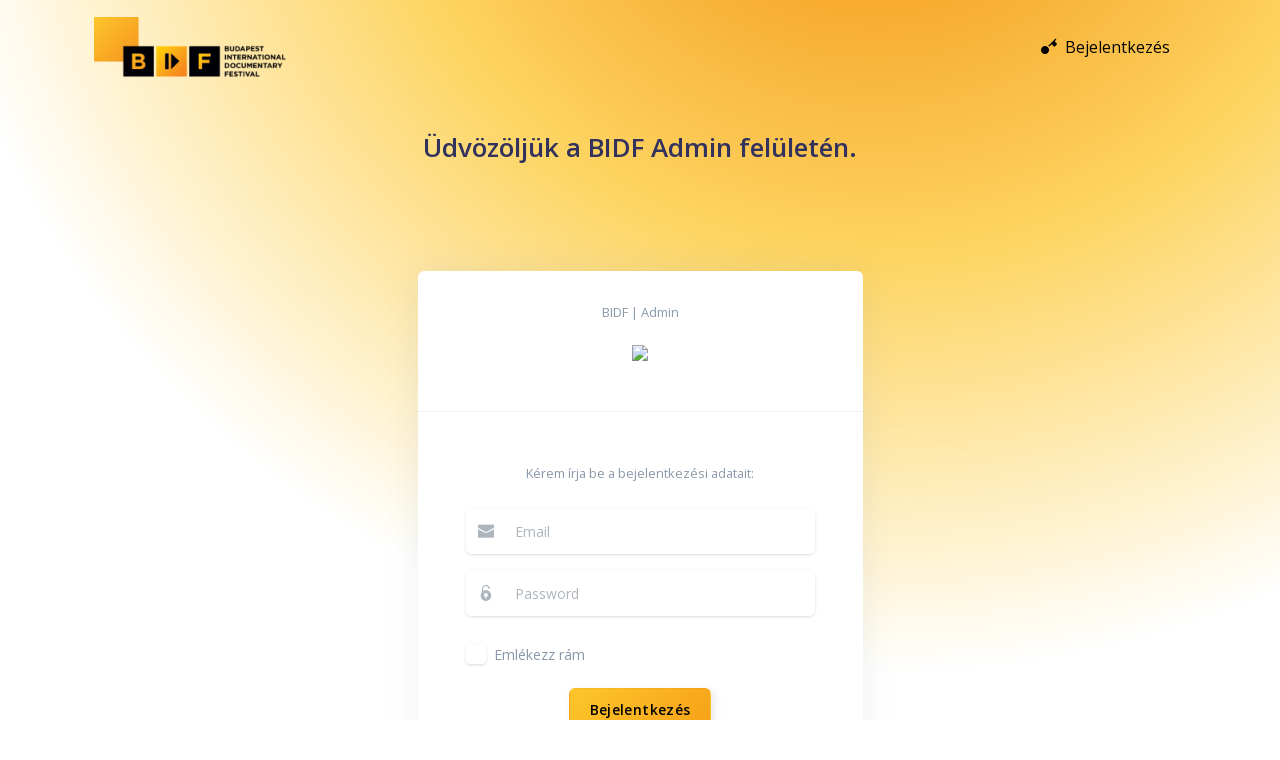

--- FILE ---
content_type: text/html; charset=UTF-8
request_url: https://admin.bidf.hu/login
body_size: 3254
content:
<!DOCTYPE html>
<html lang="hu">

<head>
    <meta charset="UTF-8">
    <meta http-equiv="X-UA-Compatible" content="ie=edge">
    <meta name="viewport" content="width=device-width, initial-scale=1.0">

    <meta name="csrf-token" content="Onxlfmtk3oIoJUrHC6NboOIxjBSsbEVBKMXB2HDR">

    <title>BIDF | Admin</title>
    <!-- Favicon -->
    <link href="https://admin.bidf.hu/storage/bidf/favicon/favicon.ico" rel="icon" type="image/png">
    <!-- Fonts -->
    <link href="https://fonts.googleapis.com/css?family=Open+Sans:300,400,600,700" rel="stylesheet">
    <!-- Icons -->
    <link href="https://admin.bidf.hu/argon/vendor/nucleo/css/nucleo.css" rel="stylesheet">
    <link href="https://admin.bidf.hu/argon/vendor/@fortawesome/fontawesome-free/css/all.min.css" rel="stylesheet">
    <!-- Argon CSS -->
    <link rel="stylesheet" href="https://admin.bidf.hu/plugins/select2/select2.min.css">
    <link type="text/css" href="https://admin.bidf.hu/argon/css/argon.css?v=1.0.0" rel="stylesheet">
    <link type="text/css" href="https://admin.bidf.hu/argon/css/argon.css?v=1.0.0" rel="stylesheet">
    <!-- COLORPICKER CSS -->
    <link rel="stylesheet" media="screen" type="text/css" href="https://admin.bidf.hu/plugins/colorpicker/jquery.minicolors.css"/>
    <link type="text/css" href="https://admin.bidf.hu/css/style.css?v=1763690790" rel="stylesheet">
    <link rel="stylesheet" href="https://cdn.jsdelivr.net/npm/flatpickr/dist/flatpickr.min.css">
    <link rel="stylesheet" href="https://cdnjs.cloudflare.com/ajax/libs/bootstrap-datepicker/1.9.0/css/bootstrap-datepicker.min.css">
    <link rel="stylesheet" href="https://cdn.datatables.net/1.11.5/css/jquery.dataTables.min.css">

</head>

<body class="bottom-content-bg">
    
    <div class="main-content footer-content-div">
        <nav class="navbar navbar-top navbar-horizontal navbar-expand-md navbar-dark">
    <div class="container px-4">
        <a class="navbar-brand" href="https://admin.bidf.hu/home">
            <!-- <img src="https://admin.bidf.hu/argon/img/brand/white.png" /> -->
            <img style="height: 60px;" src="https://admin.bidf.hu/storage/bidf/bidf_logo.png"/>
            <!-- <span class="bidf-logo-text">BIDF</span> -->
        </a>
        <button class="navbar-toggler" type="button" data-toggle="collapse" data-target="#navbar-collapse-main" aria-controls="navbarSupportedContent" aria-expanded="false" aria-label="Toggle navigation">
            <span class="navbar-toggler-icon"></span>
        </button>
        <div class="collapse navbar-collapse" id="navbar-collapse-main">
            <!-- Collapse header -->
            <div class="navbar-collapse-header d-md-none">
                <div class="row">
                    <div class="col-6 collapse-brand">
                        <a href="https://admin.bidf.hu/home">
                            <img src="https://admin.bidf.hu/argon/img/brand/blue.png">
                        </a>
                    </div>
                    <div class="col-6 collapse-close">
                        <button type="button" class="navbar-toggler" data-toggle="collapse" data-target="#navbar-collapse-main" aria-controls="sidenav-main" aria-expanded="false" aria-label="Toggle sidenav">
                            <span></span>
                            <span></span>
                        </button>
                    </div>
                </div>
            </div>
            <!-- Navbar items -->
            <ul class="navbar-nav ml-auto">
                <li class="nav-item">
                    <a style="color: black" class="nav-link nav-link-icon" href="https://admin.bidf.hu/login">
                        <i class="ni ni-key-25"></i>
                        <span class="nav-link-inner--text">Bejelentkezés</span>
                    </a>
                </li>
            </ul>
        </div>
    </div>
</nav>            <div class="header top-content-bg py-7 py-lg-8">
    <div class="container">
        <div class="header-body text-center mb-7">
            <div class="row justify-content-center">
                <div class="col-lg-5 col-md-6">
                    <h1 class="text-black">Üdvözöljük a BIDF Admin felületén.</h1>
                </div>
            </div>
        </div>
    </div>
    <!-- <div class="separator separator-bottom separator-skew zindex-100">
        <svg style="background-color: #FDC62B;" x="0" y="0" viewBox="0 0 2560 100" preserveAspectRatio="none" version="1.1" xmlns="http://www.w3.org/2000/svg">
            <polygon class="polygon-fill-orange" points="2560 0 2560 100 0 100"></polygon>
        </svg>
    </div> -->
</div>
    <div class="container mt--8 pb-5">
        <div class="row justify-content-center">
            <div class="col-lg-5 col-md-7">
                <div class="card shadow border-0">
                    <div class="card-header bg-transparent pb-5">
                        <div class="text-muted text-center mt-2 mb-3"><small>BIDF | Admin</small></div>
                        <div class="btn-wrapper text-center">
                            <img src="https://admin.bidf.hu/storage/bidf/favicon/favicon.ico">
                        </div>
                    </div>
                    <div class="card-body px-lg-5 py-lg-5">
                        <div class="text-center text-muted mb-4">
                            <small>
                                Kérem írja be a bejelentkezési adatait:
                            </small>
                        </div>
                        <form role="form" method="POST" action="https://admin.bidf.hu/login" autocomplete="off">
                            <input type="hidden" name="_token" value="Onxlfmtk3oIoJUrHC6NboOIxjBSsbEVBKMXB2HDR">
                            <div class="form-group mb-3">
                                <div class="input-group input-group-alternative">
                                    <div class="input-group-prepend">
                                        <span class="input-group-text"><i class="ni ni-email-83"></i></span>
                                    </div>
                                    <input class="input-padding-left-10 form-control" placeholder="Email" type="email" name="email" value="" required autofocus autocomplete="off">
                                </div>
                                                            </div>
                            <div class="form-group">
                                <div class="input-group input-group-alternative">
                                    <div class="input-group-prepend">
                                        <span class="input-group-text"><i class="ni ni-lock-circle-open"></i></span>
                                    </div>
                                    <input class="input-padding-left-10 form-control" name="password" placeholder="Password" type="password" required autocomplete="off">
                                </div>
                                                            </div>
                            <div class="custom-control custom-control-alternative custom-checkbox">
                                <input class="custom-control-input" name="remember" id="customCheckLogin" type="checkbox">
                                <label class="custom-control-label" for="customCheckLogin">
                                    <span class="text-muted">Emlékezz rám</span>
                                </label>
                            </div>
                            <div class="text-center">
                                <button type="submit" class="btn bidf-gradiant-button-bg my-4">Bejelentkezés</button>
                            </div>
                        </form>
                    </div>
                </div>
                <div class="row mt-3">
                    <div class="col-6">
                                                    <a href="https://admin.bidf.hu/password/reset" class="text-light">
                                <small class="small-links">Elfelejtette jelszavát?</small>
                            </a>
                                            </div>
                </div>
            </div>
        </div>
    </div>
    </div>

        <footer class="py-5">
    <div class="container">
        <div class="row align-items-center justify-content-xl-between">
    <div class="col-xl-8">
        <div class="copyright text-center text-xl-left text-muted">
        <a href="https://www.bidf.hu" class="font-weight-bold ml-1 small-links" target="_blank">Budapest International Documentary Festival</a> &copy; 2025 All rights reserved
        </div>
    </div>
    <div class="col-xl-4">
        <ul class="nav nav-footer justify-content-center justify-content-xl-end">
            <!-- <li class="nav-item">
                <a href="https://www.cubicfox.com" class="nav-link small-links" target="_blank">Cubicfox</a>
            </li>
            <li class="nav-item">
                <a href="https://www.cubicfox.com" class="nav-link footer-link" target="_blank">Team</a>
            </li>
            <li class="nav-item">
                <a href="https://www.cubicfox.com" class="nav-link footer-link" target="_blank">Contact</a>
            </li> -->
        </ul>
    </div>
</div>    </div>
</footer>    
    <script src="https://admin.bidf.hu/argon/vendor/jquery/dist/jquery.min.js"></script>
    <script src="https://admin.bidf.hu/argon/vendor/bootstrap/dist/js/bootstrap.bundle.min.js"></script>

    
    <!-- Argon JS -->
    <script src="https://admin.bidf.hu/argon/js/argon.js?v=1.0.0"></script>
    <!-- <script src="//cdn.ckeditor.com/4.15.0/basic/ckeditor.js"></script> -->
    <script src="//cdn.ckeditor.com/4.15.0/standard/ckeditor.js"></script>
    <script src="https://admin.bidf.hu/plugins/select2/select2.min.js"></script>
    <script src="https://cdn.jsdelivr.net/npm/flatpickr"></script>
    <!-- COLORPICKER JS -->
    <script type="text/javascript" src="https://admin.bidf.hu/plugins/colorpicker/jquery.minicolors.min.js"></script>
    <script src="https://admin.bidf.hu/js/script.js"></script>
    <script src="https://cdnjs.cloudflare.com/ajax/libs/bootstrap-datepicker/1.9.0/js/bootstrap-datepicker.min.js"></script>
    <script src="https://cdn.datatables.net/1.11.5/js/jquery.dataTables.min.js"></script>
    <script>$(document).ready(function(){var table=$('.dataTable').DataTable({language:{paginate:{next:'›',previous:'‹'}},columnDefs:[{orderable:false,targets:0}]});$('.dataTable').on('draw.dt',function(){var allChecked=true;table.rows({search:'applied'}).nodes().each(function(element,object){if(allChecked){allChecked=$(element).find('input[type="checkbox"]').prop('checked');}});$('.check-all-movies').prop('checked',allChecked);});$('.check-all-movies').click(function(){var allCheckbox=$(this);table.rows({search:'applied'}).nodes().each(function(element,object){$(element).find('input[type="checkbox"]').prop('checked',allCheckbox.prop('checked'));});});$('#download-movie-export').click(function(e){e.preventDefault();method='put';var form=document.createElement('form');form.setAttribute('method',method);form.setAttribute('action','/movie/export');var ids=[];table.rows().nodes().each(function(element,object){var checkbox=$(element).find('input[type="checkbox"]');if(checkbox.is(':checked')){ids.push(checkbox.data('movie-id'));}});$.ajax({method:'put',url:'/movie/export',dataType:'json',data:{_token:'Onxlfmtk3oIoJUrHC6NboOIxjBSsbEVBKMXB2HDR',ids:ids},success:function(res){window.location.href='/movie/download_export/'+res.file_url;}});});$('#download-movie-export-detailed').click(function(e){e.preventDefault();method='put';var form=document.createElement('form');form.setAttribute('method',method);form.setAttribute('action','/movie/export');var ids=[];table.rows().nodes().each(function(element,object){var checkbox=$(element).find('input[type="checkbox"]');if(checkbox.is(':checked')){ids.push(checkbox.data('movie-id'));}});$.ajax({method:'put',url:'/movie/export-detailed',dataType:'json',data:{_token:'Onxlfmtk3oIoJUrHC6NboOIxjBSsbEVBKMXB2HDR',ids:ids},success:function(res){window.location.href='/movie/download_export/'+res.file_url;}});});$('#download-screenings-export').click(function(e){e.preventDefault();$.ajax({method:'get',url:'/screening/export',dataType:'json',data:{_token:'Onxlfmtk3oIoJUrHC6NboOIxjBSsbEVBKMXB2HDR'},success:function(res){window.location.href='/screening/download_export/'+res.file_url;}});});$('#upload-movie-vote').click(function(e){e.preventDefault();$('#upload-movie-import').click();});$('#upload-movie-import').change(function(){$('#vote-file-form').submit();});});</script>

</html>

--- FILE ---
content_type: text/css
request_url: https://admin.bidf.hu/argon/css/argon.css?v=1.0.0
body_size: 375401
content:
/*!

=========================================================
* Argon Dashboard - v1.0.0
=========================================================

* Product Page: https://www.creative-tim.com/product/argon-dashboard
Copyright 2018 Creative Tim (https://www.creative-tim.com) & UPDIVISION (https://www.updivision.com)
* Licensed under MIT (https://github.com/creativetimofficial/argon-dashboard/blob/master/LICENSE.md)

* Coded by www.creative-tim.com & www.updivision.com

=========================================================

* The above copyright notice and this permission notice shall be included in all copies or substantial portions of the Software.

*/
:root
{
    --blue: #5e72e4;
    --indigo: #5603ad;
    --purple: #8965e0;
    --pink: #f3a4b5;
    --red: #f5365c;
    --orange: #fb6340;
    --yellow: #ffd600;
    --green: #2dce89;
    --teal: #11cdef;
    --cyan: #2bffc6;
    --white: #fff;
    --gray: #8898aa;
    --gray-dark: #32325d;
    --light: #ced4da;
    --lighter: #e9ecef;
    --primary: #5e72e4;
    --secondary: #f7fafc;
    --success: #2dce89;
    --info: #11cdef;
    --warning: #fb6340;
    --danger: #f5365c;
    --light: #adb5bd;
    --dark: #212529;
    --default: #172b4d;
    --white: #fff;
    --neutral: #fff;
    --darker: black;
    --breakpoint-xs: 0;
    --breakpoint-sm: 576px;
    --breakpoint-md: 768px;
    --breakpoint-lg: 992px;
    --breakpoint-xl: 1200px;
    --font-family-sans-serif: Open Sans, sans-serif;
    --font-family-monospace: SFMono-Regular, Menlo, Monaco, Consolas, 'Liberation Mono', 'Courier New', monospace;
}

*,
*::before,
*::after
{
    box-sizing: border-box;
}

html
{
    font-family: sans-serif;
    line-height: 1.15;

    -webkit-text-size-adjust: 100%;
        -ms-text-size-adjust: 100%;
    -ms-overflow-style: scrollbar;
    -webkit-tap-highlight-color: rgba(0, 0, 0, 0);
}

@-ms-viewport
{
    width: device-width;
}

article,
aside,
figcaption,
figure,
footer,
header,
hgroup,
main,
nav,
section
{
    display: block;
}

body
{
    font-family: Open Sans, sans-serif;
    font-size: 1rem;
    font-weight: 400;
    line-height: 1.5;

    margin: 0;

    text-align: left;

    color: #525f7f;
    background-color: #f8f9fe;
}

[tabindex='-1']:focus
{
    outline: 0 !important;
}

hr
{
    overflow: visible; 

    box-sizing: content-box;
    height: 0;
}

h1,
h2,
h3,
h4,
h5,
h6
{
    margin-top: 0;
    margin-bottom: .5rem;
}

p
{
    margin-top: 0;
    margin-bottom: 1rem;
}

abbr[title],
abbr[data-original-title]
{
    cursor: help;
            text-decoration: underline;
            text-decoration: underline dotted;

    border-bottom: 0; 

    -webkit-text-decoration: underline dotted;
}

address
{
    font-style: normal;
    line-height: inherit; 

    margin-bottom: 1rem;
}

ol,
ul,
dl
{
    margin-top: 0;
    margin-bottom: 1rem;
}

ol ol,
ul ul,
ol ul,
ul ol
{
    margin-bottom: 0;
}

dt
{
    font-weight: 600;
}

dd
{
    margin-bottom: .5rem;
    margin-left: 0;
}

blockquote
{
    margin: 0 0 1rem;
}

dfn
{
    font-style: italic;
}

b,
strong
{
    font-weight: bolder;
}

small
{
    font-size: 80%;
}

sub,
sup
{
    font-size: 75%;
    line-height: 0;

    position: relative;

    vertical-align: baseline;
}

sub
{
    bottom: -.25em;
}

sup
{
    top: -.5em;
}

a
{
    text-decoration: none;

    color: #5e72e4;
    background-color: transparent;

    -webkit-text-decoration-skip: objects;
}
a:hover
{
    text-decoration: none; 

    color: #233dd2;
}

a:not([href]):not([tabindex])
{
    text-decoration: none; 

    color: inherit;
}
a:not([href]):not([tabindex]):hover,
a:not([href]):not([tabindex]):focus
{
    text-decoration: none; 

    color: inherit;
}
a:not([href]):not([tabindex]):focus
{
    outline: 0;
}

pre,
code,
kbd,
samp
{
    font-family: SFMono-Regular, Menlo, Monaco, Consolas, 'Liberation Mono', 'Courier New', monospace;
    font-size: 1em;
}

pre
{
    overflow: auto;

    margin-top: 0;
    margin-bottom: 1rem;

    -ms-overflow-style: scrollbar;
}

figure
{
    margin: 0 0 1rem;
}

img
{
    vertical-align: middle;

    border-style: none;
}

svg
{
    overflow: hidden;

    vertical-align: middle;
}

table
{
    border-collapse: collapse;
}

caption
{
    padding-top: 1rem;
    padding-bottom: 1rem;

    caption-side: bottom; 

    text-align: left;

    color: #8898aa;
}

th
{
    text-align: inherit;
}

label
{
    display: inline-block;

    margin-bottom: .5rem;
}

button
{
    border-radius: 0;
}

button:focus
{
    outline: 1px dotted;
    outline: 5px auto -webkit-focus-ring-color;
}

input,
button,
select,
optgroup,
textarea
{
    font-family: inherit;
    font-size: inherit;
    line-height: inherit; 

    margin: 0;
}

button,
input
{
    overflow: visible;
}

button,
select
{
    text-transform: none;
}

button,
html [type='button'],
[type='reset'],
[type='submit']
{
    -webkit-appearance: button;
}

button::-moz-focus-inner,
[type='button']::-moz-focus-inner,
[type='reset']::-moz-focus-inner,
[type='submit']::-moz-focus-inner
{
    padding: 0;

    border-style: none;
}

input[type='radio'],
input[type='checkbox']
{
    box-sizing: border-box;
    padding: 0;
}

input[type='date'],
input[type='time'],
input[type='datetime-local'],
input[type='month']
{
    -webkit-appearance: listbox;
}

textarea
{
    overflow: auto;

    resize: vertical;
}

fieldset
{
    min-width: 0;
    margin: 0;
    padding: 0;

    border: 0;
}

legend
{
    font-size: 1.5rem;
    line-height: inherit;

    display: block;

    width: 100%;
    max-width: 100%;
    margin-bottom: .5rem;
    padding: 0;

    white-space: normal; 

    color: inherit;
}

progress
{
    vertical-align: baseline;
}

[type='number']::-webkit-inner-spin-button,
[type='number']::-webkit-outer-spin-button
{
    height: auto;
}

[type='search']
{
    outline-offset: -2px;

    -webkit-appearance: none;
}

[type='search']::-webkit-search-cancel-button,
[type='search']::-webkit-search-decoration
{
    -webkit-appearance: none;
}

::-webkit-file-upload-button
{
    font: inherit;

    -webkit-appearance: button;
}

output
{
    display: inline-block;
}

summary
{
    display: list-item;

    cursor: pointer;
}

template
{
    display: none;
}

[hidden]
{
    display: none !important;
}

h1,
h2,
h3,
h4,
h5,
h6,
.h1,
.h2,
.h3,
.h4,
.h5,
.h6
{
    font-family: inherit;
    font-weight: 600;
    line-height: 1.5;

    margin-bottom: .5rem;

    color: #32325d;
}

h1,
.h1
{
    font-size: 1.625rem;
}

h2,
.h2
{
    font-size: 1.25rem;
}

h3,
.h3
{
    font-size: 1.0625rem;
}

h4,
.h4
{
    font-size: .9375rem;
}

h5,
.h5
{
    font-size: .8125rem;
}

h6,
.h6
{
    font-size: .625rem;
}

.lead
{
    font-size: 1.25rem;
    font-weight: 300;
}

.display-1
{
    font-size: 3.3rem;
    font-weight: 600;
    line-height: 1.5;
}

.display-2
{
    font-size: 2.75rem;
    font-weight: 600;
    line-height: 1.5;
}

.display-3
{
    font-size: 2.1875rem;
    font-weight: 600;
    line-height: 1.5;
}

.display-4
{
    font-size: 1.6275rem;
    font-weight: 600;
    line-height: 1.5;
}

hr
{
    margin-top: 2rem;
    margin-bottom: 2rem;

    border: 0;
    border-top: 1px solid rgba(0, 0, 0, .1);
}

small,
.small
{
    font-size: 80%;
    font-weight: 400;
}

mark,
.mark
{
    padding: .2em;

    background-color: #fcf8e3;
}

.list-unstyled
{
    padding-left: 0;

    list-style: none;
}

.list-inline
{
    padding-left: 0;

    list-style: none;
}

.list-inline-item
{
    display: inline-block;
}
.list-inline-item:not(:last-child)
{
    margin-right: .5rem;
}

.initialism
{
    font-size: 90%;

    text-transform: uppercase;
}

.blockquote
{
    font-size: 1.25rem; 

    margin-bottom: 1rem;
}

.blockquote-footer
{
    font-size: 80%;

    display: block;

    color: #8898aa;
}
.blockquote-footer::before
{
    content: '\2014 \00A0';
}

.img-fluid
{
    max-width: 100%;
    height: auto;
}

.img-thumbnail
{
    max-width: 100%;
    height: auto; 
    padding: .25rem;

    border: 1px solid #dee2e6;
    border-radius: .375rem;
    background-color: #f8f9fe;
    box-shadow: 0 1px 2px rgba(0, 0, 0, .075);
}

.figure
{
    display: inline-block;
}

.figure-img
{
    line-height: 1; 

    margin-bottom: .5rem;
}

.figure-caption
{
    font-size: 90%;

    color: #8898aa;
}

code
{
    font-size: 87.5%;

    word-break: break-word; 

    color: #f3a4b5;
}
a > code
{
    color: inherit;
}

kbd
{
    font-size: 87.5%;

    padding: .2rem .4rem;

    color: #fff;
    border-radius: .25rem;
    background-color: #212529;
    box-shadow: inset 0 -.1rem 0 rgba(0, 0, 0, .25);
}
kbd kbd
{
    font-size: 100%;
    font-weight: 600;

    padding: 0;

    box-shadow: none;
}

pre
{
    font-size: 87.5%;

    display: block;

    color: #212529;
}
pre code
{
    font-size: inherit;

    word-break: normal; 

    color: inherit;
}

.pre-scrollable
{
    overflow-y: scroll; 

    max-height: 340px;
}

.container
{
    width: 100%;
    margin-right: auto;
    margin-left: auto; 
    padding-right: 15px;
    padding-left: 15px;
}
@media (min-width: 576px)
{
    .container
    {
        max-width: 540px;
    }
}
@media (min-width: 768px)
{
    .container
    {
        max-width: 720px;
    }
}
@media (min-width: 992px)
{
    .container
    {
        max-width: 960px;
    }
}
@media (min-width: 1200px)
{
    .container
    {
        max-width: 1140px;
    }
}

.container-fluid
{
    width: 100%;
    margin-right: auto;
    margin-left: auto; 
    padding-right: 15px;
    padding-left: 15px;
}

.row
{
    display: flex;

    margin-right: -15px;
    margin-left: -15px; 

    flex-wrap: wrap;
}

.no-gutters
{
    margin-right: 0;
    margin-left: 0;
}
.no-gutters > .col,
.no-gutters > [class*='col-']
{
    padding-right: 0;
    padding-left: 0;
}

.col-1,
.col-2,
.col-3,
.col-4,
.col-5,
.col-6,
.col-7,
.col-8,
.col-9,
.col-10,
.col-11,
.col-12,
.col,
.col-auto,
.col-sm-1,
.col-sm-2,
.col-sm-3,
.col-sm-4,
.col-sm-5,
.col-sm-6,
.col-sm-7,
.col-sm-8,
.col-sm-9,
.col-sm-10,
.col-sm-11,
.col-sm-12,
.col-sm,
.col-sm-auto,
.col-md-1,
.col-md-2,
.col-md-3,
.col-md-4,
.col-md-5,
.col-md-6,
.col-md-7,
.col-md-8,
.col-md-9,
.col-md-10,
.col-md-11,
.col-md-12,
.col-md,
.col-md-auto,
.col-lg-1,
.col-lg-2,
.col-lg-3,
.col-lg-4,
.col-lg-5,
.col-lg-6,
.col-lg-7,
.col-lg-8,
.col-lg-9,
.col-lg-10,
.col-lg-11,
.col-lg-12,
.col-lg,
.col-lg-auto,
.col-xl-1,
.col-xl-2,
.col-xl-3,
.col-xl-4,
.col-xl-5,
.col-xl-6,
.col-xl-7,
.col-xl-8,
.col-xl-9,
.col-xl-10,
.col-xl-11,
.col-xl-12,
.col-xl,
.col-xl-auto
{
    position: relative;

    width: 100%;
    min-height: 1px;
    padding-right: 15px;
    padding-left: 15px;
}

.col
{
    max-width: 100%; 

    flex-basis: 0;
    flex-grow: 1;
}

.col-auto
{
    width: auto;
    max-width: none; 

    flex: 0 0 auto;
}

.col-1
{
    max-width: 8.33333%; 

    flex: 0 0 8.33333%;
}

.col-2
{
    max-width: 16.66667%; 

    flex: 0 0 16.66667%;
}

.col-3
{
    max-width: 25%; 

    flex: 0 0 25%;
}

.col-4
{
    max-width: 33.33333%; 

    flex: 0 0 33.33333%;
}

.col-5
{
    max-width: 41.66667%; 

    flex: 0 0 41.66667%;
}

.col-6
{
    max-width: 50%; 

    flex: 0 0 50%;
}

.col-7
{
    max-width: 58.33333%; 

    flex: 0 0 58.33333%;
}

.col-8
{
    max-width: 66.66667%; 

    flex: 0 0 66.66667%;
}

.col-9
{
    max-width: 75%; 

    flex: 0 0 75%;
}

.col-10
{
    max-width: 83.33333%; 

    flex: 0 0 83.33333%;
}

.col-11
{
    max-width: 91.66667%; 

    flex: 0 0 91.66667%;
}

.col-12
{
    max-width: 100%; 

    flex: 0 0 100%;
}

.order-first
{
    order: -1;
}

.order-last
{
    order: 13;
}

.order-0
{
    order: 0;
}

.order-1
{
    order: 1;
}

.order-2
{
    order: 2;
}

.order-3
{
    order: 3;
}

.order-4
{
    order: 4;
}

.order-5
{
    order: 5;
}

.order-6
{
    order: 6;
}

.order-7
{
    order: 7;
}

.order-8
{
    order: 8;
}

.order-9
{
    order: 9;
}

.order-10
{
    order: 10;
}

.order-11
{
    order: 11;
}

.order-12
{
    order: 12;
}

.offset-1
{
    margin-left: 8.33333%;
}

.offset-2
{
    margin-left: 16.66667%;
}

.offset-3
{
    margin-left: 25%;
}

.offset-4
{
    margin-left: 33.33333%;
}

.offset-5
{
    margin-left: 41.66667%;
}

.offset-6
{
    margin-left: 50%;
}

.offset-7
{
    margin-left: 58.33333%;
}

.offset-8
{
    margin-left: 66.66667%;
}

.offset-9
{
    margin-left: 75%;
}

.offset-10
{
    margin-left: 83.33333%;
}

.offset-11
{
    margin-left: 91.66667%;
}

@media (min-width: 576px)
{
    .col-sm
    {
        max-width: 100%; 

        flex-basis: 0;
        flex-grow: 1;
    }
    .col-sm-auto
    {
        width: auto;
        max-width: none; 

        flex: 0 0 auto;
    }
    .col-sm-1
    {
        max-width: 8.33333%; 

        flex: 0 0 8.33333%;
    }
    .col-sm-2
    {
        max-width: 16.66667%; 

        flex: 0 0 16.66667%;
    }
    .col-sm-3
    {
        max-width: 25%; 

        flex: 0 0 25%;
    }
    .col-sm-4
    {
        max-width: 33.33333%; 

        flex: 0 0 33.33333%;
    }
    .col-sm-5
    {
        max-width: 41.66667%; 

        flex: 0 0 41.66667%;
    }
    .col-sm-6
    {
        max-width: 50%; 

        flex: 0 0 50%;
    }
    .col-sm-7
    {
        max-width: 58.33333%; 

        flex: 0 0 58.33333%;
    }
    .col-sm-8
    {
        max-width: 66.66667%; 

        flex: 0 0 66.66667%;
    }
    .col-sm-9
    {
        max-width: 75%; 

        flex: 0 0 75%;
    }
    .col-sm-10
    {
        max-width: 83.33333%; 

        flex: 0 0 83.33333%;
    }
    .col-sm-11
    {
        max-width: 91.66667%; 

        flex: 0 0 91.66667%;
    }
    .col-sm-12
    {
        max-width: 100%; 

        flex: 0 0 100%;
    }
    .order-sm-first
    {
        order: -1;
    }
    .order-sm-last
    {
        order: 13;
    }
    .order-sm-0
    {
        order: 0;
    }
    .order-sm-1
    {
        order: 1;
    }
    .order-sm-2
    {
        order: 2;
    }
    .order-sm-3
    {
        order: 3;
    }
    .order-sm-4
    {
        order: 4;
    }
    .order-sm-5
    {
        order: 5;
    }
    .order-sm-6
    {
        order: 6;
    }
    .order-sm-7
    {
        order: 7;
    }
    .order-sm-8
    {
        order: 8;
    }
    .order-sm-9
    {
        order: 9;
    }
    .order-sm-10
    {
        order: 10;
    }
    .order-sm-11
    {
        order: 11;
    }
    .order-sm-12
    {
        order: 12;
    }
    .offset-sm-0
    {
        margin-left: 0;
    }
    .offset-sm-1
    {
        margin-left: 8.33333%;
    }
    .offset-sm-2
    {
        margin-left: 16.66667%;
    }
    .offset-sm-3
    {
        margin-left: 25%;
    }
    .offset-sm-4
    {
        margin-left: 33.33333%;
    }
    .offset-sm-5
    {
        margin-left: 41.66667%;
    }
    .offset-sm-6
    {
        margin-left: 50%;
    }
    .offset-sm-7
    {
        margin-left: 58.33333%;
    }
    .offset-sm-8
    {
        margin-left: 66.66667%;
    }
    .offset-sm-9
    {
        margin-left: 75%;
    }
    .offset-sm-10
    {
        margin-left: 83.33333%;
    }
    .offset-sm-11
    {
        margin-left: 91.66667%;
    }
}

@media (min-width: 768px)
{
    .col-md
    {
        max-width: 100%; 

        flex-basis: 0;
        flex-grow: 1;
    }
    .col-md-auto
    {
        width: auto;
        max-width: none; 

        flex: 0 0 auto;
    }
    .col-md-1
    {
        max-width: 8.33333%; 

        flex: 0 0 8.33333%;
    }
    .col-md-2
    {
        max-width: 16.66667%; 

        flex: 0 0 16.66667%;
    }
    .col-md-3
    {
        max-width: 25%; 

        flex: 0 0 25%;
    }
    .col-md-4
    {
        max-width: 33.33333%; 

        flex: 0 0 33.33333%;
    }
    .col-md-5
    {
        max-width: 41.66667%; 

        flex: 0 0 41.66667%;
    }
    .col-md-6
    {
        max-width: 50%; 

        flex: 0 0 50%;
    }
    .col-md-7
    {
        max-width: 58.33333%; 

        flex: 0 0 58.33333%;
    }
    .col-md-8
    {
        max-width: 66.66667%; 

        flex: 0 0 66.66667%;
    }
    .col-md-9
    {
        max-width: 75%; 

        flex: 0 0 75%;
    }
    .col-md-10
    {
        max-width: 83.33333%; 

        flex: 0 0 83.33333%;
    }
    .col-md-11
    {
        max-width: 91.66667%; 

        flex: 0 0 91.66667%;
    }
    .col-md-12
    {
        max-width: 100%; 

        flex: 0 0 100%;
    }
    .order-md-first
    {
        order: -1;
    }
    .order-md-last
    {
        order: 13;
    }
    .order-md-0
    {
        order: 0;
    }
    .order-md-1
    {
        order: 1;
    }
    .order-md-2
    {
        order: 2;
    }
    .order-md-3
    {
        order: 3;
    }
    .order-md-4
    {
        order: 4;
    }
    .order-md-5
    {
        order: 5;
    }
    .order-md-6
    {
        order: 6;
    }
    .order-md-7
    {
        order: 7;
    }
    .order-md-8
    {
        order: 8;
    }
    .order-md-9
    {
        order: 9;
    }
    .order-md-10
    {
        order: 10;
    }
    .order-md-11
    {
        order: 11;
    }
    .order-md-12
    {
        order: 12;
    }
    .offset-md-0
    {
        margin-left: 0;
    }
    .offset-md-1
    {
        margin-left: 8.33333%;
    }
    .offset-md-2
    {
        margin-left: 16.66667%;
    }
    .offset-md-3
    {
        margin-left: 25%;
    }
    .offset-md-4
    {
        margin-left: 33.33333%;
    }
    .offset-md-5
    {
        margin-left: 41.66667%;
    }
    .offset-md-6
    {
        margin-left: 50%;
    }
    .offset-md-7
    {
        margin-left: 58.33333%;
    }
    .offset-md-8
    {
        margin-left: 66.66667%;
    }
    .offset-md-9
    {
        margin-left: 75%;
    }
    .offset-md-10
    {
        margin-left: 83.33333%;
    }
    .offset-md-11
    {
        margin-left: 91.66667%;
    }
}

@media (min-width: 992px)
{
    .col-lg
    {
        max-width: 100%; 

        flex-basis: 0;
        flex-grow: 1;
    }
    .col-lg-auto
    {
        width: auto;
        max-width: none; 

        flex: 0 0 auto;
    }
    .col-lg-1
    {
        max-width: 8.33333%; 

        flex: 0 0 8.33333%;
    }
    .col-lg-2
    {
        max-width: 16.66667%; 

        flex: 0 0 16.66667%;
    }
    .col-lg-3
    {
        max-width: 25%; 

        flex: 0 0 25%;
    }
    .col-lg-4
    {
        max-width: 33.33333%; 

        flex: 0 0 33.33333%;
    }
    .col-lg-5
    {
        max-width: 41.66667%; 

        flex: 0 0 41.66667%;
    }
    .col-lg-6
    {
        max-width: 50%; 

        flex: 0 0 50%;
    }
    .col-lg-7
    {
        max-width: 58.33333%; 

        flex: 0 0 58.33333%;
    }
    .col-lg-8
    {
        max-width: 66.66667%; 

        flex: 0 0 66.66667%;
    }
    .col-lg-9
    {
        max-width: 75%; 

        flex: 0 0 75%;
    }
    .col-lg-10
    {
        max-width: 83.33333%; 

        flex: 0 0 83.33333%;
    }
    .col-lg-11
    {
        max-width: 91.66667%; 

        flex: 0 0 91.66667%;
    }
    .col-lg-12
    {
        max-width: 100%; 

        flex: 0 0 100%;
    }
    .order-lg-first
    {
        order: -1;
    }
    .order-lg-last
    {
        order: 13;
    }
    .order-lg-0
    {
        order: 0;
    }
    .order-lg-1
    {
        order: 1;
    }
    .order-lg-2
    {
        order: 2;
    }
    .order-lg-3
    {
        order: 3;
    }
    .order-lg-4
    {
        order: 4;
    }
    .order-lg-5
    {
        order: 5;
    }
    .order-lg-6
    {
        order: 6;
    }
    .order-lg-7
    {
        order: 7;
    }
    .order-lg-8
    {
        order: 8;
    }
    .order-lg-9
    {
        order: 9;
    }
    .order-lg-10
    {
        order: 10;
    }
    .order-lg-11
    {
        order: 11;
    }
    .order-lg-12
    {
        order: 12;
    }
    .offset-lg-0
    {
        margin-left: 0;
    }
    .offset-lg-1
    {
        margin-left: 8.33333%;
    }
    .offset-lg-2
    {
        margin-left: 16.66667%;
    }
    .offset-lg-3
    {
        margin-left: 25%;
    }
    .offset-lg-4
    {
        margin-left: 33.33333%;
    }
    .offset-lg-5
    {
        margin-left: 41.66667%;
    }
    .offset-lg-6
    {
        margin-left: 50%;
    }
    .offset-lg-7
    {
        margin-left: 58.33333%;
    }
    .offset-lg-8
    {
        margin-left: 66.66667%;
    }
    .offset-lg-9
    {
        margin-left: 75%;
    }
    .offset-lg-10
    {
        margin-left: 83.33333%;
    }
    .offset-lg-11
    {
        margin-left: 91.66667%;
    }
}

@media (min-width: 1200px)
{
    .col-xl
    {
        max-width: 100%; 

        flex-basis: 0;
        flex-grow: 1;
    }
    .col-xl-auto
    {
        width: auto;
        max-width: none; 

        flex: 0 0 auto;
    }
    .col-xl-1
    {
        max-width: 8.33333%; 

        flex: 0 0 8.33333%;
    }
    .col-xl-2
    {
        max-width: 16.66667%; 

        flex: 0 0 16.66667%;
    }
    .col-xl-3
    {
        max-width: 25%; 

        flex: 0 0 25%;
    }
    .col-xl-4
    {
        max-width: 33.33333%; 

        flex: 0 0 33.33333%;
    }
    .col-xl-5
    {
        max-width: 41.66667%; 

        flex: 0 0 41.66667%;
    }
    .col-xl-6
    {
        max-width: 50%; 

        flex: 0 0 50%;
    }
    .col-xl-7
    {
        max-width: 58.33333%; 

        flex: 0 0 58.33333%;
    }
    .col-xl-8
    {
        max-width: 66.66667%; 

        flex: 0 0 66.66667%;
    }
    .col-xl-9
    {
        max-width: 75%; 

        flex: 0 0 75%;
    }
    .col-xl-10
    {
        max-width: 83.33333%; 

        flex: 0 0 83.33333%;
    }
    .col-xl-11
    {
        max-width: 91.66667%; 

        flex: 0 0 91.66667%;
    }
    .col-xl-12
    {
        max-width: 100%; 

        flex: 0 0 100%;
    }
    .order-xl-first
    {
        order: -1;
    }
    .order-xl-last
    {
        order: 13;
    }
    .order-xl-0
    {
        order: 0;
    }
    .order-xl-1
    {
        order: 1;
    }
    .order-xl-2
    {
        order: 2;
    }
    .order-xl-3
    {
        order: 3;
    }
    .order-xl-4
    {
        order: 4;
    }
    .order-xl-5
    {
        order: 5;
    }
    .order-xl-6
    {
        order: 6;
    }
    .order-xl-7
    {
        order: 7;
    }
    .order-xl-8
    {
        order: 8;
    }
    .order-xl-9
    {
        order: 9;
    }
    .order-xl-10
    {
        order: 10;
    }
    .order-xl-11
    {
        order: 11;
    }
    .order-xl-12
    {
        order: 12;
    }
    .offset-xl-0
    {
        margin-left: 0;
    }
    .offset-xl-1
    {
        margin-left: 8.33333%;
    }
    .offset-xl-2
    {
        margin-left: 16.66667%;
    }
    .offset-xl-3
    {
        margin-left: 25%;
    }
    .offset-xl-4
    {
        margin-left: 33.33333%;
    }
    .offset-xl-5
    {
        margin-left: 41.66667%;
    }
    .offset-xl-6
    {
        margin-left: 50%;
    }
    .offset-xl-7
    {
        margin-left: 58.33333%;
    }
    .offset-xl-8
    {
        margin-left: 66.66667%;
    }
    .offset-xl-9
    {
        margin-left: 75%;
    }
    .offset-xl-10
    {
        margin-left: 83.33333%;
    }
    .offset-xl-11
    {
        margin-left: 91.66667%;
    }
}

.table
{
    width: 100%;
    margin-bottom: 1rem;

    background-color: transparent;
}
.table th,
.table td
{
    padding: 1rem;

    vertical-align: top;

    border-top: 1px solid #e9ecef;
}
.table thead th
{
    vertical-align: bottom;

    border-bottom: 2px solid #e9ecef;
}
.table tbody + tbody
{
    border-top: 2px solid #e9ecef;
}
.table .table
{
    background-color: #f8f9fe;
}

.table-sm th,
.table-sm td
{
    padding: .5rem;
}

.table-bordered
{
    border: 1px solid #e9ecef;
}
.table-bordered th,
.table-bordered td
{
    border: 1px solid #e9ecef;
}
.table-bordered thead th,
.table-bordered thead td
{
    border-bottom-width: 2px;
}

.table-borderless th,
.table-borderless td,
.table-borderless thead th,
.table-borderless tbody + tbody
{
    border: 0;
}

.table-striped tbody tr:nth-of-type(odd)
{
    background-color: rgba(0, 0, 0, .05);
}

.table-hover tbody tr:hover
{
    background-color: #f6f9fc;
}

.table-primary,
.table-primary > th,
.table-primary > td
{
    background-color: #d2d8f7;
}

.table-hover .table-primary:hover
{
    background-color: #bcc5f3;
}
.table-hover .table-primary:hover > td,
.table-hover .table-primary:hover > th
{
    background-color: #bcc5f3;
}

.table-secondary,
.table-secondary > th,
.table-secondary > td
{
    background-color: #fdfefe;
}

.table-hover .table-secondary:hover
{
    background-color: #ecf6f6;
}
.table-hover .table-secondary:hover > td,
.table-hover .table-secondary:hover > th
{
    background-color: #ecf6f6;
}

.table-success,
.table-success > th,
.table-success > td
{
    background-color: #c4f1de;
}

.table-hover .table-success:hover
{
    background-color: #afecd2;
}
.table-hover .table-success:hover > td,
.table-hover .table-success:hover > th
{
    background-color: #afecd2;
}

.table-info,
.table-info > th,
.table-info > td
{
    background-color: #bcf1fb;
}

.table-hover .table-info:hover
{
    background-color: #a4ecfa;
}
.table-hover .table-info:hover > td,
.table-hover .table-info:hover > th
{
    background-color: #a4ecfa;
}

.table-warning,
.table-warning > th,
.table-warning > td
{
    background-color: #fed3ca;
}

.table-hover .table-warning:hover
{
    background-color: #febeb1;
}
.table-hover .table-warning:hover > td,
.table-hover .table-warning:hover > th
{
    background-color: #febeb1;
}

.table-danger,
.table-danger > th,
.table-danger > td
{
    background-color: #fcc7d1;
}

.table-hover .table-danger:hover
{
    background-color: #fbafbd;
}
.table-hover .table-danger:hover > td,
.table-hover .table-danger:hover > th
{
    background-color: #fbafbd;
}

.table-light,
.table-light > th,
.table-light > td
{
    background-color: #e8eaed;
}

.table-hover .table-light:hover
{
    background-color: #dadde2;
}
.table-hover .table-light:hover > td,
.table-hover .table-light:hover > th
{
    background-color: #dadde2;
}

.table-dark,
.table-dark > th,
.table-dark > td
{
    background-color: #c1c2c3;
}

.table-hover .table-dark:hover
{
    background-color: #b4b5b6;
}
.table-hover .table-dark:hover > td,
.table-hover .table-dark:hover > th
{
    background-color: #b4b5b6;
}

.table-default,
.table-default > th,
.table-default > td
{
    background-color: #bec4cd;
}

.table-hover .table-default:hover
{
    background-color: #b0b7c2;
}
.table-hover .table-default:hover > td,
.table-hover .table-default:hover > th
{
    background-color: #b0b7c2;
}

.table-white,
.table-white > th,
.table-white > td
{
    background-color: white;
}

.table-hover .table-white:hover
{
    background-color: #f2f2f2;
}
.table-hover .table-white:hover > td,
.table-hover .table-white:hover > th
{
    background-color: #f2f2f2;
}

.table-neutral,
.table-neutral > th,
.table-neutral > td
{
    background-color: white;
}

.table-hover .table-neutral:hover
{
    background-color: #f2f2f2;
}
.table-hover .table-neutral:hover > td,
.table-hover .table-neutral:hover > th
{
    background-color: #f2f2f2;
}

.table-darker,
.table-darker > th,
.table-darker > td
{
    background-color: #b8b8b8;
}

.table-hover .table-darker:hover
{
    background-color: #ababab;
}
.table-hover .table-darker:hover > td,
.table-hover .table-darker:hover > th
{
    background-color: #ababab;
}

.table-active,
.table-active > th,
.table-active > td
{
    background-color: #f6f9fc;
}

.table-hover .table-active:hover
{
    background-color: #e3ecf6;
}
.table-hover .table-active:hover > td,
.table-hover .table-active:hover > th
{
    background-color: #e3ecf6;
}

.table .thead-dark th
{
    color: #f8f9fe;
    border-color: #1f3a68; 
    background-color: #172b4d;
}

.table .thead-light th
{
    color: #8898aa;
    border-color: #e9ecef; 
    background-color: #f6f9fc;
}

.table-dark
{
    color: #f8f9fe;
    background-color: #172b4d;
}
.table-dark th,
.table-dark td,
.table-dark thead th
{
    border-color: #1f3a68;
}
.table-dark.table-bordered
{
    border: 0;
}
.table-dark.table-striped tbody tr:nth-of-type(odd)
{
    background-color: rgba(255, 255, 255, .05);
}
.table-dark.table-hover tbody tr:hover
{
    background-color: rgba(255, 255, 255, .075);
}

@media (max-width: 575.98px)
{
    .table-responsive-sm
    {
        display: block;
        overflow-x: auto;

        width: 100%;

        -webkit-overflow-scrolling: touch;
        -ms-overflow-style: -ms-autohiding-scrollbar;
    }
    .table-responsive-sm > .table-bordered
    {
        border: 0;
    }
}

@media (max-width: 767.98px)
{
    .table-responsive-md
    {
        display: block;
        overflow-x: auto;

        width: 100%;

        -webkit-overflow-scrolling: touch;
        -ms-overflow-style: -ms-autohiding-scrollbar;
    }
    .table-responsive-md > .table-bordered
    {
        border: 0;
    }
}

@media (max-width: 991.98px)
{
    .table-responsive-lg
    {
        display: block;
        overflow-x: auto;

        width: 100%;

        -webkit-overflow-scrolling: touch;
        -ms-overflow-style: -ms-autohiding-scrollbar;
    }
    .table-responsive-lg > .table-bordered
    {
        border: 0;
    }
}

@media (max-width: 1199.98px)
{
    .table-responsive-xl
    {
        display: block;
        overflow-x: auto;

        width: 100%;

        -webkit-overflow-scrolling: touch;
        -ms-overflow-style: -ms-autohiding-scrollbar;
    }
    .table-responsive-xl > .table-bordered
    {
        border: 0;
    }
}

.table-responsive
{
    display: block;
    overflow-x: auto;

    width: 100%;

    -webkit-overflow-scrolling: touch;
    -ms-overflow-style: -ms-autohiding-scrollbar;
}
.table-responsive > .table-bordered
{
    border: 0;
}

.form-control
{
    font-size: 1rem;
    line-height: 1.5;

    display: block;

    width: 100%;
    height: calc(2.75rem + 2px);
    padding: .625rem .75rem;

    transition: all .2s cubic-bezier(.68, -.55, .265, 1.55); 

    color: #8898aa;
    border: 1px solid #cad1d7;
    border-radius: .375rem;
    background-color: #fff;
    background-clip: padding-box;
    box-shadow: none;
}
@media screen and (prefers-reduced-motion: reduce)
{
    .form-control
    {
        transition: none;
    }
}
.form-control::-ms-expand
{
    border: 0; 
    background-color: transparent;
}
.form-control:focus
{
    color: #8898aa;
    border-color: rgba(50, 151, 211, .25);
    outline: 0;
    background-color: #fff;
    box-shadow: none, none;
}
.form-control:-ms-input-placeholder
{
    opacity: 1; 
    color: #adb5bd;
}
.form-control::-ms-input-placeholder
{
    opacity: 1; 
    color: #adb5bd;
}
.form-control::placeholder
{
    opacity: 1; 
    color: #adb5bd;
}
.form-control:disabled,
.form-control[readonly]
{
    opacity: 1; 
    background-color: #e9ecef;
}

select.form-control:focus::-ms-value
{
    color: #8898aa;
    background-color: #fff;
}

.form-control-file,
.form-control-range
{
    display: block;

    width: 100%;
}

.col-form-label
{
    font-size: inherit;
    line-height: 1.5; 

    margin-bottom: 0;
    padding-top: calc(.625rem + 1px);
    padding-bottom: calc(.625rem + 1px);
}

.col-form-label-lg
{
    font-size: 1.25rem;
    line-height: 1.5; 

    padding-top: calc(.875rem + 1px);
    padding-bottom: calc(.875rem + 1px);
}

.col-form-label-sm
{
    font-size: .875rem;
    line-height: 1.5; 

    padding-top: calc(.25rem + 1px);
    padding-bottom: calc(.25rem + 1px);
}

.form-control-plaintext
{
    line-height: 1.5;

    display: block;

    width: 100%;
    margin-bottom: 0;
    padding-top: .625rem;
    padding-bottom: .625rem;

    color: #525f7f;
    border: solid transparent;
    border-width: 1px 0; 
    background-color: transparent;
}
.form-control-plaintext.form-control-sm,
.form-control-plaintext.form-control-lg
{
    padding-right: 0;
    padding-left: 0;
}

.form-control-sm
{
    font-size: .875rem;
    line-height: 1.5;

    height: calc(1.8125rem + 2px);
    padding: .25rem .5rem;

    border-radius: .25rem;
}

.form-control-lg
{
    font-size: 1.25rem;
    line-height: 1.5;

    height: calc(3.625rem + 2px);
    padding: .875rem 1rem;

    border-radius: .4375rem;
}

select.form-control[size],
select.form-control[multiple]
{
    height: auto;
}

textarea.form-control
{
    height: auto;
}

.form-group
{
    margin-bottom: 1.5rem;
}

.form-text
{
    display: block;

    margin-top: .25rem;
}

.form-row
{
    display: flex;

    margin-right: -5px;
    margin-left: -5px; 

    flex-wrap: wrap;
}
.form-row > .col,
.form-row > [class*='col-']
{
    padding-right: 5px;
    padding-left: 5px;
}

.form-check
{
    position: relative;

    display: block;

    padding-left: 1.25rem;
}

.form-check-input
{
    position: absolute;

    margin-top: .3rem;
    margin-left: -1.25rem;
}
.form-check-input:disabled ~ .form-check-label
{
    color: #8898aa;
}

.form-check-label
{
    margin-bottom: 0;
}

.form-check-inline
{
    display: inline-flex;

    margin-right: .75rem; 
    padding-left: 0;

    align-items: center;
}
.form-check-inline .form-check-input
{
    position: static;

    margin-top: 0;
    margin-right: .3125rem;
    margin-left: 0;
}

.valid-feedback
{
    font-size: 80%;

    display: none;

    width: 100%;
    margin-top: .25rem;

    color: #2dce89;
}

.valid-tooltip
{
    font-size: .875rem;
    line-height: 1;

    position: absolute;
    z-index: 5;
    top: 100%;

    display: none;

    max-width: 100%;
    margin-top: .1rem;
    padding: .5rem;

    color: #fff;
    border-radius: .2rem; 
    background-color: rgba(45, 206, 137, .8);
}

.was-validated .form-control:valid,
.form-control.is-valid,
.was-validated
.custom-select:valid,
.custom-select.is-valid
{
    border-color: #2dce89;
}
.was-validated .form-control:valid:focus,
.form-control.is-valid:focus,
.was-validated
  .custom-select:valid:focus,
.custom-select.is-valid:focus
{
    border-color: #2dce89;
}
.was-validated .form-control:valid ~ .valid-feedback,
.was-validated .form-control:valid ~ .valid-tooltip,
.form-control.is-valid ~ .valid-feedback,
.form-control.is-valid ~ .valid-tooltip,
.was-validated
  .custom-select:valid ~ .valid-feedback,
.was-validated
  .custom-select:valid ~ .valid-tooltip,
.custom-select.is-valid ~ .valid-feedback,
.custom-select.is-valid ~ .valid-tooltip
{
    display: block;
}

.was-validated .form-check-input:valid ~ .form-check-label,
.form-check-input.is-valid ~ .form-check-label
{
    color: #2dce89;
}

.was-validated .form-check-input:valid ~ .valid-feedback,
.was-validated .form-check-input:valid ~ .valid-tooltip,
.form-check-input.is-valid ~ .valid-feedback,
.form-check-input.is-valid ~ .valid-tooltip
{
    display: block;
}

.was-validated .custom-control-input:valid ~ .custom-control-label,
.custom-control-input.is-valid ~ .custom-control-label
{
    color: #2dce89;
}
.was-validated .custom-control-input:valid ~ .custom-control-label::before,
.custom-control-input.is-valid ~ .custom-control-label::before
{
    border-color: #93e7c3; 
    background-color: #93e7c3;
}

.was-validated .custom-control-input:valid ~ .valid-feedback,
.was-validated .custom-control-input:valid ~ .valid-tooltip,
.custom-control-input.is-valid ~ .valid-feedback,
.custom-control-input.is-valid ~ .valid-tooltip
{
    display: block;
}

.was-validated .custom-control-input:valid:checked ~ .custom-control-label::before,
.custom-control-input.is-valid:checked ~ .custom-control-label::before
{
    border-color: #93e7c3; 
    background-color: #54daa1;
}

.was-validated .custom-control-input:valid:focus ~ .custom-control-label::before,
.custom-control-input.is-valid:focus ~ .custom-control-label::before
{
    box-shadow: 0 0 0 1px #f8f9fe, 0 0 0 0 rgba(45, 206, 137, .25);
}

.was-validated .custom-file-input:valid ~ .custom-file-label,
.custom-file-input.is-valid ~ .custom-file-label
{
    border-color: #2dce89;
}
.was-validated .custom-file-input:valid ~ .custom-file-label::before,
.custom-file-input.is-valid ~ .custom-file-label::before
{
    border-color: inherit;
}

.was-validated .custom-file-input:valid ~ .valid-feedback,
.was-validated .custom-file-input:valid ~ .valid-tooltip,
.custom-file-input.is-valid ~ .valid-feedback,
.custom-file-input.is-valid ~ .valid-tooltip
{
    display: block;
}

.was-validated .custom-file-input:valid:focus ~ .custom-file-label,
.custom-file-input.is-valid:focus ~ .custom-file-label
{
    box-shadow: 0 0 0 0 rgba(45, 206, 137, .25);
}

.invalid-feedback
{
    font-size: 80%;

    display: none;

    width: 100%;
    margin-top: .25rem;

    color: #fb6340;
}

.invalid-tooltip
{
    font-size: .875rem;
    line-height: 1;

    position: absolute;
    z-index: 5;
    top: 100%;

    display: none;

    max-width: 100%;
    margin-top: .1rem;
    padding: .5rem;

    color: #fff;
    border-radius: .2rem; 
    background-color: rgba(251, 99, 64, .8);
}

.was-validated .form-control:invalid,
.form-control.is-invalid,
.was-validated
.custom-select:invalid,
.custom-select.is-invalid
{
    border-color: #fb6340;
}
.was-validated .form-control:invalid:focus,
.form-control.is-invalid:focus,
.was-validated
  .custom-select:invalid:focus,
.custom-select.is-invalid:focus
{
    border-color: #fb6340;
}
.was-validated .form-control:invalid ~ .invalid-feedback,
.was-validated .form-control:invalid ~ .invalid-tooltip,
.form-control.is-invalid ~ .invalid-feedback,
.form-control.is-invalid ~ .invalid-tooltip,
.was-validated
  .custom-select:invalid ~ .invalid-feedback,
.was-validated
  .custom-select:invalid ~ .invalid-tooltip,
.custom-select.is-invalid ~ .invalid-feedback,
.custom-select.is-invalid ~ .invalid-tooltip
{
    display: block;
}

.was-validated .form-check-input:invalid ~ .form-check-label,
.form-check-input.is-invalid ~ .form-check-label
{
    color: #fb6340;
}

.was-validated .form-check-input:invalid ~ .invalid-feedback,
.was-validated .form-check-input:invalid ~ .invalid-tooltip,
.form-check-input.is-invalid ~ .invalid-feedback,
.form-check-input.is-invalid ~ .invalid-tooltip
{
    display: block;
}

.was-validated .custom-control-input:invalid ~ .custom-control-label,
.custom-control-input.is-invalid ~ .custom-control-label
{
    color: #fb6340;
}
.was-validated .custom-control-input:invalid ~ .custom-control-label::before,
.custom-control-input.is-invalid ~ .custom-control-label::before
{
    border-color: #fec9bd; 
    background-color: #fec9bd;
}

.was-validated .custom-control-input:invalid ~ .invalid-feedback,
.was-validated .custom-control-input:invalid ~ .invalid-tooltip,
.custom-control-input.is-invalid ~ .invalid-feedback,
.custom-control-input.is-invalid ~ .invalid-tooltip
{
    display: block;
}

.was-validated .custom-control-input:invalid:checked ~ .custom-control-label::before,
.custom-control-input.is-invalid:checked ~ .custom-control-label::before
{
    border-color: #fec9bd; 
    background-color: #fc8c72;
}

.was-validated .custom-control-input:invalid:focus ~ .custom-control-label::before,
.custom-control-input.is-invalid:focus ~ .custom-control-label::before
{
    box-shadow: 0 0 0 1px #f8f9fe, 0 0 0 0 rgba(251, 99, 64, .25);
}

.was-validated .custom-file-input:invalid ~ .custom-file-label,
.custom-file-input.is-invalid ~ .custom-file-label
{
    border-color: #fb6340;
}
.was-validated .custom-file-input:invalid ~ .custom-file-label::before,
.custom-file-input.is-invalid ~ .custom-file-label::before
{
    border-color: inherit;
}

.was-validated .custom-file-input:invalid ~ .invalid-feedback,
.was-validated .custom-file-input:invalid ~ .invalid-tooltip,
.custom-file-input.is-invalid ~ .invalid-feedback,
.custom-file-input.is-invalid ~ .invalid-tooltip
{
    display: block;
}

.was-validated .custom-file-input:invalid:focus ~ .custom-file-label,
.custom-file-input.is-invalid:focus ~ .custom-file-label
{
    box-shadow: 0 0 0 0 rgba(251, 99, 64, .25);
}

.form-inline
{
    display: flex;

    flex-flow: row wrap;
    align-items: center;
}
.form-inline .form-check
{
    width: 100%;
}
@media (min-width: 576px)
{
    .form-inline label
    {
        display: flex;

        margin-bottom: 0; 

        align-items: center;
        justify-content: center;
    }
    .form-inline .form-group
    {
        display: flex;

        margin-bottom: 0; 

        flex: 0 0 auto;
        flex-flow: row wrap;
        align-items: center;
    }
    .form-inline .form-control
    {
        display: inline-block;

        width: auto;

        vertical-align: middle;
    }
    .form-inline .form-control-plaintext
    {
        display: inline-block;
    }
    .form-inline .input-group,
    .form-inline .custom-select
    {
        width: auto;
    }
    .form-inline .form-check
    {
        display: flex;

        width: auto;
        padding-left: 0; 

        align-items: center;
        justify-content: center;
    }
    .form-inline .form-check-input
    {
        position: relative;

        margin-top: 0;
        margin-right: .25rem;
        margin-left: 0;
    }
    .form-inline .custom-control
    {
        align-items: center;
        justify-content: center;
    }
    .form-inline .custom-control-label
    {
        margin-bottom: 0;
    }
}

.btn
{
    font-size: 1rem;
    font-weight: 600;
    line-height: 1.5;

    display: inline-block;

    padding: .625rem 1.25rem;

    -webkit-user-select: none;
       -moz-user-select: none;
        -ms-user-select: none;
            user-select: none;
    transition: color .15s ease-in-out, background-color .15s ease-in-out, border-color .15s ease-in-out, box-shadow .15s ease-in-out; 
    text-align: center;
    vertical-align: middle;
    white-space: nowrap;

    border: 1px solid transparent;
    border-radius: .375rem;
}
@media screen and (prefers-reduced-motion: reduce)
{
    .btn
    {
        transition: none;
    }
}
.btn:hover,
.btn:focus
{
    text-decoration: none;
}
.btn:focus,
.btn.focus
{
    outline: 0;
    box-shadow: 0 7px 14px rgba(50, 50, 93, .1), 0 3px 6px rgba(0, 0, 0, .08);
}
.btn.disabled,
.btn:disabled
{
    opacity: .65;
    box-shadow: none;
}
.btn:not(:disabled):not(.disabled)
{
    cursor: pointer;
}
.btn:not(:disabled):not(.disabled):active,
.btn:not(:disabled):not(.disabled).active
{
    box-shadow: none;
}
.btn:not(:disabled):not(.disabled):active:focus,
.btn:not(:disabled):not(.disabled).active:focus
{
    box-shadow: 0 7px 14px rgba(50, 50, 93, .1), 0 3px 6px rgba(0, 0, 0, .08), none;
}

a.btn.disabled,
fieldset:disabled a.btn
{
    pointer-events: none;
}

.btn-primary
{
    color: #fff;
    border-color: #5e72e4;
    background-color: #5e72e4;
    box-shadow: 0 4px 6px rgba(50, 50, 93, .11), 0 1px 3px rgba(0, 0, 0, .08);
}
.btn-primary:hover
{
    color: #fff;
    border-color: #5e72e4; 
    background-color: #5e72e4;
}
.btn-primary:focus,
.btn-primary.focus
{
    box-shadow: 0 4px 6px rgba(50, 50, 93, .11), 0 1px 3px rgba(0, 0, 0, .08), 0 0 0 0 rgba(94, 114, 228, .5);
}
.btn-primary.disabled,
.btn-primary:disabled
{
    color: #fff;
    border-color: #5e72e4; 
    background-color: #5e72e4;
}
.btn-primary:not(:disabled):not(.disabled):active,
.btn-primary:not(:disabled):not(.disabled).active,
.show > .btn-primary.dropdown-toggle
{
    color: #fff;
    border-color: #5e72e4; 
    background-color: #324cdd;
}
.btn-primary:not(:disabled):not(.disabled):active:focus,
.btn-primary:not(:disabled):not(.disabled).active:focus,
.show > .btn-primary.dropdown-toggle:focus
{
    box-shadow: none, 0 0 0 0 rgba(94, 114, 228, .5);
}

.btn-secondary
{
    color: #212529;
    border-color: #f7fafc;
    background-color: #f7fafc;
    box-shadow: 0 4px 6px rgba(50, 50, 93, .11), 0 1px 3px rgba(0, 0, 0, .08);
}
.btn-secondary:hover
{
    color: #212529;
    border-color: #f7fafc; 
    background-color: #f7fafc;
}
.btn-secondary:focus,
.btn-secondary.focus
{
    box-shadow: 0 4px 6px rgba(50, 50, 93, .11), 0 1px 3px rgba(0, 0, 0, .08), 0 0 0 0 rgba(247, 250, 252, .5);
}
.btn-secondary.disabled,
.btn-secondary:disabled
{
    color: #212529;
    border-color: #f7fafc; 
    background-color: #f7fafc;
}
.btn-secondary:not(:disabled):not(.disabled):active,
.btn-secondary:not(:disabled):not(.disabled).active,
.show > .btn-secondary.dropdown-toggle
{
    color: #212529;
    border-color: #f7fafc; 
    background-color: #d2e3ee;
}
.btn-secondary:not(:disabled):not(.disabled):active:focus,
.btn-secondary:not(:disabled):not(.disabled).active:focus,
.show > .btn-secondary.dropdown-toggle:focus
{
    box-shadow: none, 0 0 0 0 rgba(247, 250, 252, .5);
}

.btn-success
{
    color: #fff;
    border-color: #2dce89;
    background-color: #2dce89;
    box-shadow: 0 4px 6px rgba(50, 50, 93, .11), 0 1px 3px rgba(0, 0, 0, .08);
}
.btn-success:hover
{
    color: #fff;
    border-color: #2dce89; 
    background-color: #2dce89;
}
.btn-success:focus,
.btn-success.focus
{
    box-shadow: 0 4px 6px rgba(50, 50, 93, .11), 0 1px 3px rgba(0, 0, 0, .08), 0 0 0 0 rgba(45, 206, 137, .5);
}
.btn-success.disabled,
.btn-success:disabled
{
    color: #fff;
    border-color: #2dce89; 
    background-color: #2dce89;
}
.btn-success:not(:disabled):not(.disabled):active,
.btn-success:not(:disabled):not(.disabled).active,
.show > .btn-success.dropdown-toggle
{
    color: #fff;
    border-color: #2dce89; 
    background-color: #24a46d;
}
.btn-success:not(:disabled):not(.disabled):active:focus,
.btn-success:not(:disabled):not(.disabled).active:focus,
.show > .btn-success.dropdown-toggle:focus
{
    box-shadow: none, 0 0 0 0 rgba(45, 206, 137, .5);
}

.btn-info
{
    color: #fff;
    border-color: #11cdef;
    background-color: #11cdef;
    box-shadow: 0 4px 6px rgba(50, 50, 93, .11), 0 1px 3px rgba(0, 0, 0, .08);
}
.btn-info:hover
{
    color: #fff;
    border-color: #11cdef; 
    background-color: #11cdef;
}
.btn-info:focus,
.btn-info.focus
{
    box-shadow: 0 4px 6px rgba(50, 50, 93, .11), 0 1px 3px rgba(0, 0, 0, .08), 0 0 0 0 rgba(17, 205, 239, .5);
}
.btn-info.disabled,
.btn-info:disabled
{
    color: #fff;
    border-color: #11cdef; 
    background-color: #11cdef;
}
.btn-info:not(:disabled):not(.disabled):active,
.btn-info:not(:disabled):not(.disabled).active,
.show > .btn-info.dropdown-toggle
{
    color: #fff;
    border-color: #11cdef; 
    background-color: #0da5c0;
}
.btn-info:not(:disabled):not(.disabled):active:focus,
.btn-info:not(:disabled):not(.disabled).active:focus,
.show > .btn-info.dropdown-toggle:focus
{
    box-shadow: none, 0 0 0 0 rgba(17, 205, 239, .5);
}

.btn-warning
{
    color: #fff;
    border-color: #fb6340;
    background-color: #fb6340;
    box-shadow: 0 4px 6px rgba(50, 50, 93, .11), 0 1px 3px rgba(0, 0, 0, .08);
}
.btn-warning:hover
{
    color: #fff;
    border-color: #fb6340; 
    background-color: #fb6340;
}
.btn-warning:focus,
.btn-warning.focus
{
    box-shadow: 0 4px 6px rgba(50, 50, 93, .11), 0 1px 3px rgba(0, 0, 0, .08), 0 0 0 0 rgba(251, 99, 64, .5);
}
.btn-warning.disabled,
.btn-warning:disabled
{
    color: #fff;
    border-color: #fb6340; 
    background-color: #fb6340;
}
.btn-warning:not(:disabled):not(.disabled):active,
.btn-warning:not(:disabled):not(.disabled).active,
.show > .btn-warning.dropdown-toggle
{
    color: #fff;
    border-color: #fb6340; 
    background-color: #fa3a0e;
}
.btn-warning:not(:disabled):not(.disabled):active:focus,
.btn-warning:not(:disabled):not(.disabled).active:focus,
.show > .btn-warning.dropdown-toggle:focus
{
    box-shadow: none, 0 0 0 0 rgba(251, 99, 64, .5);
}

.btn-danger
{
    color: #fff;
    border-color: #f5365c;
    background-color: #f5365c;
    box-shadow: 0 4px 6px rgba(50, 50, 93, .11), 0 1px 3px rgba(0, 0, 0, .08);
}
.btn-danger:hover
{
    color: #fff;
    border-color: #f5365c; 
    background-color: #f5365c;
}
.btn-danger:focus,
.btn-danger.focus
{
    box-shadow: 0 4px 6px rgba(50, 50, 93, .11), 0 1px 3px rgba(0, 0, 0, .08), 0 0 0 0 rgba(245, 54, 92, .5);
}
.btn-danger.disabled,
.btn-danger:disabled
{
    color: #fff;
    border-color: #f5365c; 
    background-color: #f5365c;
}
.btn-danger:not(:disabled):not(.disabled):active,
.btn-danger:not(:disabled):not(.disabled).active,
.show > .btn-danger.dropdown-toggle
{
    color: #fff;
    border-color: #f5365c; 
    background-color: #ec0c38;
}
.btn-danger:not(:disabled):not(.disabled):active:focus,
.btn-danger:not(:disabled):not(.disabled).active:focus,
.show > .btn-danger.dropdown-toggle:focus
{
    box-shadow: none, 0 0 0 0 rgba(245, 54, 92, .5);
}

.btn-light
{
    color: #fff;
    border-color: #adb5bd;
    background-color: #adb5bd;
    box-shadow: 0 4px 6px rgba(50, 50, 93, .11), 0 1px 3px rgba(0, 0, 0, .08);
}
.btn-light:hover
{
    color: #fff;
    border-color: #adb5bd; 
    background-color: #adb5bd;
}
.btn-light:focus,
.btn-light.focus
{
    box-shadow: 0 4px 6px rgba(50, 50, 93, .11), 0 1px 3px rgba(0, 0, 0, .08), 0 0 0 0 rgba(173, 181, 189, .5);
}
.btn-light.disabled,
.btn-light:disabled
{
    color: #fff;
    border-color: #adb5bd; 
    background-color: #adb5bd;
}
.btn-light:not(:disabled):not(.disabled):active,
.btn-light:not(:disabled):not(.disabled).active,
.show > .btn-light.dropdown-toggle
{
    color: #fff;
    border-color: #adb5bd; 
    background-color: #919ca6;
}
.btn-light:not(:disabled):not(.disabled):active:focus,
.btn-light:not(:disabled):not(.disabled).active:focus,
.show > .btn-light.dropdown-toggle:focus
{
    box-shadow: none, 0 0 0 0 rgba(173, 181, 189, .5);
}

.btn-dark
{
    color: #fff;
    border-color: #212529;
    background-color: #212529;
    box-shadow: 0 4px 6px rgba(50, 50, 93, .11), 0 1px 3px rgba(0, 0, 0, .08);
}
.btn-dark:hover
{
    color: #fff;
    border-color: #212529; 
    background-color: #212529;
}
.btn-dark:focus,
.btn-dark.focus
{
    box-shadow: 0 4px 6px rgba(50, 50, 93, .11), 0 1px 3px rgba(0, 0, 0, .08), 0 0 0 0 rgba(33, 37, 41, .5);
}
.btn-dark.disabled,
.btn-dark:disabled
{
    color: #fff;
    border-color: #212529; 
    background-color: #212529;
}
.btn-dark:not(:disabled):not(.disabled):active,
.btn-dark:not(:disabled):not(.disabled).active,
.show > .btn-dark.dropdown-toggle
{
    color: #fff;
    border-color: #212529; 
    background-color: #0a0c0d;
}
.btn-dark:not(:disabled):not(.disabled):active:focus,
.btn-dark:not(:disabled):not(.disabled).active:focus,
.show > .btn-dark.dropdown-toggle:focus
{
    box-shadow: none, 0 0 0 0 rgba(33, 37, 41, .5);
}

.btn-default
{
    color: #fff;
    border-color: #172b4d;
    background-color: #172b4d;
    box-shadow: 0 4px 6px rgba(50, 50, 93, .11), 0 1px 3px rgba(0, 0, 0, .08);
}
.btn-default:hover
{
    color: #fff;
    border-color: #172b4d; 
    background-color: #172b4d;
}
.btn-default:focus,
.btn-default.focus
{
    box-shadow: 0 4px 6px rgba(50, 50, 93, .11), 0 1px 3px rgba(0, 0, 0, .08), 0 0 0 0 rgba(23, 43, 77, .5);
}
.btn-default.disabled,
.btn-default:disabled
{
    color: #fff;
    border-color: #172b4d; 
    background-color: #172b4d;
}
.btn-default:not(:disabled):not(.disabled):active,
.btn-default:not(:disabled):not(.disabled).active,
.show > .btn-default.dropdown-toggle
{
    color: #fff;
    border-color: #172b4d; 
    background-color: #0b1526;
}
.btn-default:not(:disabled):not(.disabled):active:focus,
.btn-default:not(:disabled):not(.disabled).active:focus,
.show > .btn-default.dropdown-toggle:focus
{
    box-shadow: none, 0 0 0 0 rgba(23, 43, 77, .5);
}

.btn-white
{
    color: #212529;
    border-color: #fff;
    background-color: #fff;
    box-shadow: 0 4px 6px rgba(50, 50, 93, .11), 0 1px 3px rgba(0, 0, 0, .08);
}
.btn-white:hover
{
    color: #212529;
    border-color: white; 
    background-color: white;
}
.btn-white:focus,
.btn-white.focus
{
    box-shadow: 0 4px 6px rgba(50, 50, 93, .11), 0 1px 3px rgba(0, 0, 0, .08), 0 0 0 0 rgba(255, 255, 255, .5);
}
.btn-white.disabled,
.btn-white:disabled
{
    color: #212529;
    border-color: #fff; 
    background-color: #fff;
}
.btn-white:not(:disabled):not(.disabled):active,
.btn-white:not(:disabled):not(.disabled).active,
.show > .btn-white.dropdown-toggle
{
    color: #212529;
    border-color: white; 
    background-color: #e6e6e6;
}
.btn-white:not(:disabled):not(.disabled):active:focus,
.btn-white:not(:disabled):not(.disabled).active:focus,
.show > .btn-white.dropdown-toggle:focus
{
    box-shadow: none, 0 0 0 0 rgba(255, 255, 255, .5);
}

.btn-neutral
{
    color: #212529;
    border-color: #fff;
    background-color: #fff;
    box-shadow: 0 4px 6px rgba(50, 50, 93, .11), 0 1px 3px rgba(0, 0, 0, .08);
}
.btn-neutral:hover
{
    color: #212529;
    border-color: white; 
    background-color: white;
}
.btn-neutral:focus,
.btn-neutral.focus
{
    box-shadow: 0 4px 6px rgba(50, 50, 93, .11), 0 1px 3px rgba(0, 0, 0, .08), 0 0 0 0 rgba(255, 255, 255, .5);
}
.btn-neutral.disabled,
.btn-neutral:disabled
{
    color: #212529;
    border-color: #fff; 
    background-color: #fff;
}
.btn-neutral:not(:disabled):not(.disabled):active,
.btn-neutral:not(:disabled):not(.disabled).active,
.show > .btn-neutral.dropdown-toggle
{
    color: #212529;
    border-color: white; 
    background-color: #e6e6e6;
}
.btn-neutral:not(:disabled):not(.disabled):active:focus,
.btn-neutral:not(:disabled):not(.disabled).active:focus,
.show > .btn-neutral.dropdown-toggle:focus
{
    box-shadow: none, 0 0 0 0 rgba(255, 255, 255, .5);
}

.btn-darker
{
    color: #fff;
    border-color: black;
    background-color: black;
    box-shadow: 0 4px 6px rgba(50, 50, 93, .11), 0 1px 3px rgba(0, 0, 0, .08);
}
.btn-darker:hover
{
    color: #fff;
    border-color: black; 
    background-color: black;
}
.btn-darker:focus,
.btn-darker.focus
{
    box-shadow: 0 4px 6px rgba(50, 50, 93, .11), 0 1px 3px rgba(0, 0, 0, .08), 0 0 0 0 rgba(0, 0, 0, .5);
}
.btn-darker.disabled,
.btn-darker:disabled
{
    color: #fff;
    border-color: black; 
    background-color: black;
}
.btn-darker:not(:disabled):not(.disabled):active,
.btn-darker:not(:disabled):not(.disabled).active,
.show > .btn-darker.dropdown-toggle
{
    color: #fff;
    border-color: black; 
    background-color: black;
}
.btn-darker:not(:disabled):not(.disabled):active:focus,
.btn-darker:not(:disabled):not(.disabled).active:focus,
.show > .btn-darker.dropdown-toggle:focus
{
    box-shadow: none, 0 0 0 0 rgba(0, 0, 0, .5);
}

.btn-outline-primary
{
    color: #5e72e4;
    border-color: #5e72e4; 
    background-color: transparent;
    background-image: none;
}
.btn-outline-primary:hover
{
    color: #fff;
    border-color: #5e72e4; 
    background-color: #5e72e4;
}
.btn-outline-primary:focus,
.btn-outline-primary.focus
{
    box-shadow: 0 0 0 0 rgba(94, 114, 228, .5);
}
.btn-outline-primary.disabled,
.btn-outline-primary:disabled
{
    color: #5e72e4;
    background-color: transparent;
}
.btn-outline-primary:not(:disabled):not(.disabled):active,
.btn-outline-primary:not(:disabled):not(.disabled).active,
.show > .btn-outline-primary.dropdown-toggle
{
    color: #fff;
    border-color: #5e72e4; 
    background-color: #5e72e4;
}
.btn-outline-primary:not(:disabled):not(.disabled):active:focus,
.btn-outline-primary:not(:disabled):not(.disabled).active:focus,
.show > .btn-outline-primary.dropdown-toggle:focus
{
    box-shadow: 0 0 0 0 rgba(94, 114, 228, .5);
}

.btn-outline-secondary
{
    color: #f7fafc;
    border-color: #f7fafc; 
    background-color: transparent;
    background-image: none;
}
.btn-outline-secondary:hover
{
    color: #212529;
    border-color: #f7fafc; 
    background-color: #f7fafc;
}
.btn-outline-secondary:focus,
.btn-outline-secondary.focus
{
    box-shadow: 0 0 0 0 rgba(247, 250, 252, .5);
}
.btn-outline-secondary.disabled,
.btn-outline-secondary:disabled
{
    color: #f7fafc;
    background-color: transparent;
}
.btn-outline-secondary:not(:disabled):not(.disabled):active,
.btn-outline-secondary:not(:disabled):not(.disabled).active,
.show > .btn-outline-secondary.dropdown-toggle
{
    color: #212529;
    border-color: #f7fafc; 
    background-color: #f7fafc;
}
.btn-outline-secondary:not(:disabled):not(.disabled):active:focus,
.btn-outline-secondary:not(:disabled):not(.disabled).active:focus,
.show > .btn-outline-secondary.dropdown-toggle:focus
{
    box-shadow: 0 0 0 0 rgba(247, 250, 252, .5);
}

.btn-outline-success
{
    color: #2dce89;
    border-color: #2dce89; 
    background-color: transparent;
    background-image: none;
}
.btn-outline-success:hover
{
    color: #fff;
    border-color: #2dce89; 
    background-color: #2dce89;
}
.btn-outline-success:focus,
.btn-outline-success.focus
{
    box-shadow: 0 0 0 0 rgba(45, 206, 137, .5);
}
.btn-outline-success.disabled,
.btn-outline-success:disabled
{
    color: #2dce89;
    background-color: transparent;
}
.btn-outline-success:not(:disabled):not(.disabled):active,
.btn-outline-success:not(:disabled):not(.disabled).active,
.show > .btn-outline-success.dropdown-toggle
{
    color: #fff;
    border-color: #2dce89; 
    background-color: #2dce89;
}
.btn-outline-success:not(:disabled):not(.disabled):active:focus,
.btn-outline-success:not(:disabled):not(.disabled).active:focus,
.show > .btn-outline-success.dropdown-toggle:focus
{
    box-shadow: 0 0 0 0 rgba(45, 206, 137, .5);
}

.btn-outline-info
{
    color: #11cdef;
    border-color: #11cdef; 
    background-color: transparent;
    background-image: none;
}
.btn-outline-info:hover
{
    color: #fff;
    border-color: #11cdef; 
    background-color: #11cdef;
}
.btn-outline-info:focus,
.btn-outline-info.focus
{
    box-shadow: 0 0 0 0 rgba(17, 205, 239, .5);
}
.btn-outline-info.disabled,
.btn-outline-info:disabled
{
    color: #11cdef;
    background-color: transparent;
}
.btn-outline-info:not(:disabled):not(.disabled):active,
.btn-outline-info:not(:disabled):not(.disabled).active,
.show > .btn-outline-info.dropdown-toggle
{
    color: #fff;
    border-color: #11cdef; 
    background-color: #11cdef;
}
.btn-outline-info:not(:disabled):not(.disabled):active:focus,
.btn-outline-info:not(:disabled):not(.disabled).active:focus,
.show > .btn-outline-info.dropdown-toggle:focus
{
    box-shadow: 0 0 0 0 rgba(17, 205, 239, .5);
}

.btn-outline-warning
{
    color: #fb6340;
    border-color: #fb6340; 
    background-color: transparent;
    background-image: none;
}
.btn-outline-warning:hover
{
    color: #fff;
    border-color: #fb6340; 
    background-color: #fb6340;
}
.btn-outline-warning:focus,
.btn-outline-warning.focus
{
    box-shadow: 0 0 0 0 rgba(251, 99, 64, .5);
}
.btn-outline-warning.disabled,
.btn-outline-warning:disabled
{
    color: #fb6340;
    background-color: transparent;
}
.btn-outline-warning:not(:disabled):not(.disabled):active,
.btn-outline-warning:not(:disabled):not(.disabled).active,
.show > .btn-outline-warning.dropdown-toggle
{
    color: #fff;
    border-color: #fb6340; 
    background-color: #fb6340;
}
.btn-outline-warning:not(:disabled):not(.disabled):active:focus,
.btn-outline-warning:not(:disabled):not(.disabled).active:focus,
.show > .btn-outline-warning.dropdown-toggle:focus
{
    box-shadow: 0 0 0 0 rgba(251, 99, 64, .5);
}

.btn-outline-danger
{
    color: #f5365c;
    border-color: #f5365c; 
    background-color: transparent;
    background-image: none;
}
.btn-outline-danger:hover
{
    color: #fff;
    border-color: #f5365c; 
    background-color: #f5365c;
}
.btn-outline-danger:focus,
.btn-outline-danger.focus
{
    box-shadow: 0 0 0 0 rgba(245, 54, 92, .5);
}
.btn-outline-danger.disabled,
.btn-outline-danger:disabled
{
    color: #f5365c;
    background-color: transparent;
}
.btn-outline-danger:not(:disabled):not(.disabled):active,
.btn-outline-danger:not(:disabled):not(.disabled).active,
.show > .btn-outline-danger.dropdown-toggle
{
    color: #fff;
    border-color: #f5365c; 
    background-color: #f5365c;
}
.btn-outline-danger:not(:disabled):not(.disabled):active:focus,
.btn-outline-danger:not(:disabled):not(.disabled).active:focus,
.show > .btn-outline-danger.dropdown-toggle:focus
{
    box-shadow: 0 0 0 0 rgba(245, 54, 92, .5);
}

.btn-outline-light
{
    color: #adb5bd;
    border-color: #adb5bd; 
    background-color: transparent;
    background-image: none;
}
.btn-outline-light:hover
{
    color: #fff;
    border-color: #adb5bd; 
    background-color: #adb5bd;
}
.btn-outline-light:focus,
.btn-outline-light.focus
{
    box-shadow: 0 0 0 0 rgba(173, 181, 189, .5);
}
.btn-outline-light.disabled,
.btn-outline-light:disabled
{
    color: #adb5bd;
    background-color: transparent;
}
.btn-outline-light:not(:disabled):not(.disabled):active,
.btn-outline-light:not(:disabled):not(.disabled).active,
.show > .btn-outline-light.dropdown-toggle
{
    color: #fff;
    border-color: #adb5bd; 
    background-color: #adb5bd;
}
.btn-outline-light:not(:disabled):not(.disabled):active:focus,
.btn-outline-light:not(:disabled):not(.disabled).active:focus,
.show > .btn-outline-light.dropdown-toggle:focus
{
    box-shadow: 0 0 0 0 rgba(173, 181, 189, .5);
}

.btn-outline-dark
{
    color: #212529;
    border-color: #212529; 
    background-color: transparent;
    background-image: none;
}
.btn-outline-dark:hover
{
    color: #fff;
    border-color: #212529; 
    background-color: #212529;
}
.btn-outline-dark:focus,
.btn-outline-dark.focus
{
    box-shadow: 0 0 0 0 rgba(33, 37, 41, .5);
}
.btn-outline-dark.disabled,
.btn-outline-dark:disabled
{
    color: #212529;
    background-color: transparent;
}
.btn-outline-dark:not(:disabled):not(.disabled):active,
.btn-outline-dark:not(:disabled):not(.disabled).active,
.show > .btn-outline-dark.dropdown-toggle
{
    color: #fff;
    border-color: #212529; 
    background-color: #212529;
}
.btn-outline-dark:not(:disabled):not(.disabled):active:focus,
.btn-outline-dark:not(:disabled):not(.disabled).active:focus,
.show > .btn-outline-dark.dropdown-toggle:focus
{
    box-shadow: 0 0 0 0 rgba(33, 37, 41, .5);
}

.btn-outline-default
{
    color: #172b4d;
    border-color: #172b4d; 
    background-color: transparent;
    background-image: none;
}
.btn-outline-default:hover
{
    color: #fff;
    border-color: #172b4d; 
    background-color: #172b4d;
}
.btn-outline-default:focus,
.btn-outline-default.focus
{
    box-shadow: 0 0 0 0 rgba(23, 43, 77, .5);
}
.btn-outline-default.disabled,
.btn-outline-default:disabled
{
    color: #172b4d;
    background-color: transparent;
}
.btn-outline-default:not(:disabled):not(.disabled):active,
.btn-outline-default:not(:disabled):not(.disabled).active,
.show > .btn-outline-default.dropdown-toggle
{
    color: #fff;
    border-color: #172b4d; 
    background-color: #172b4d;
}
.btn-outline-default:not(:disabled):not(.disabled):active:focus,
.btn-outline-default:not(:disabled):not(.disabled).active:focus,
.show > .btn-outline-default.dropdown-toggle:focus
{
    box-shadow: 0 0 0 0 rgba(23, 43, 77, .5);
}

.btn-outline-white
{
    color: #fff;
    border-color: #fff; 
    background-color: transparent;
    background-image: none;
}
.btn-outline-white:hover
{
    color: #212529;
    border-color: #fff; 
    background-color: #fff;
}
.btn-outline-white:focus,
.btn-outline-white.focus
{
    box-shadow: 0 0 0 0 rgba(255, 255, 255, .5);
}
.btn-outline-white.disabled,
.btn-outline-white:disabled
{
    color: #fff;
    background-color: transparent;
}
.btn-outline-white:not(:disabled):not(.disabled):active,
.btn-outline-white:not(:disabled):not(.disabled).active,
.show > .btn-outline-white.dropdown-toggle
{
    color: #212529;
    border-color: #fff; 
    background-color: #fff;
}
.btn-outline-white:not(:disabled):not(.disabled):active:focus,
.btn-outline-white:not(:disabled):not(.disabled).active:focus,
.show > .btn-outline-white.dropdown-toggle:focus
{
    box-shadow: 0 0 0 0 rgba(255, 255, 255, .5);
}

.btn-outline-neutral
{
    color: #fff;
    border-color: #fff; 
    background-color: transparent;
    background-image: none;
}
.btn-outline-neutral:hover
{
    color: #212529;
    border-color: #fff; 
    background-color: #fff;
}
.btn-outline-neutral:focus,
.btn-outline-neutral.focus
{
    box-shadow: 0 0 0 0 rgba(255, 255, 255, .5);
}
.btn-outline-neutral.disabled,
.btn-outline-neutral:disabled
{
    color: #fff;
    background-color: transparent;
}
.btn-outline-neutral:not(:disabled):not(.disabled):active,
.btn-outline-neutral:not(:disabled):not(.disabled).active,
.show > .btn-outline-neutral.dropdown-toggle
{
    color: #212529;
    border-color: #fff; 
    background-color: #fff;
}
.btn-outline-neutral:not(:disabled):not(.disabled):active:focus,
.btn-outline-neutral:not(:disabled):not(.disabled).active:focus,
.show > .btn-outline-neutral.dropdown-toggle:focus
{
    box-shadow: 0 0 0 0 rgba(255, 255, 255, .5);
}

.btn-outline-darker
{
    color: black;
    border-color: black; 
    background-color: transparent;
    background-image: none;
}
.btn-outline-darker:hover
{
    color: #fff;
    border-color: black; 
    background-color: black;
}
.btn-outline-darker:focus,
.btn-outline-darker.focus
{
    box-shadow: 0 0 0 0 rgba(0, 0, 0, .5);
}
.btn-outline-darker.disabled,
.btn-outline-darker:disabled
{
    color: black;
    background-color: transparent;
}
.btn-outline-darker:not(:disabled):not(.disabled):active,
.btn-outline-darker:not(:disabled):not(.disabled).active,
.show > .btn-outline-darker.dropdown-toggle
{
    color: #fff;
    border-color: black; 
    background-color: black;
}
.btn-outline-darker:not(:disabled):not(.disabled):active:focus,
.btn-outline-darker:not(:disabled):not(.disabled).active:focus,
.show > .btn-outline-darker.dropdown-toggle:focus
{
    box-shadow: 0 0 0 0 rgba(0, 0, 0, .5);
}

.btn-link
{
    font-weight: 400;

    color: #5e72e4;
    background-color: transparent;
}
.btn-link:hover
{
    text-decoration: none;

    color: #233dd2;
    border-color: transparent; 
    background-color: transparent;
}
.btn-link:focus,
.btn-link.focus
{
    text-decoration: none;

    border-color: transparent;
    box-shadow: none;
}
.btn-link:disabled,
.btn-link.disabled
{
    pointer-events: none; 

    color: #8898aa;
}

.btn-lg,
.btn-group-lg > .btn
{
    font-size: 1.25rem;
    line-height: 1.5;

    padding: .875rem 1rem;

    border-radius: .4375rem;
}

.btn-sm,
.btn-group-sm > .btn
{
    font-size: .875rem;
    line-height: 1.5;

    padding: .25rem .5rem;

    border-radius: .375rem;
}

.btn-block
{
    display: block;

    width: 100%;
}
.btn-block + .btn-block
{
    margin-top: .5rem;
}

input[type='submit'].btn-block,
input[type='reset'].btn-block,
input[type='button'].btn-block
{
    width: 100%;
}

.fade
{
    transition: opacity .15s linear;
}
@media screen and (prefers-reduced-motion: reduce)
{
    .fade
    {
        transition: none;
    }
}
.fade:not(.show)
{
    opacity: 0;
}

.collapse:not(.show)
{
    display: none;
}

.collapsing
{
    position: relative;

    overflow: hidden;

    height: 0;

    transition: height .35s ease;
}
@media screen and (prefers-reduced-motion: reduce)
{
    .collapsing
    {
        transition: none;
    }
}

.dropup,
.dropright,
.dropdown,
.dropleft
{
    position: relative;
}

.dropdown-toggle::after
{
    display: inline-block;

    width: 0;
    height: 0;
    margin-left: .255em;

    content: '';
    vertical-align: .255em;

    border-top: .3em solid;
    border-right: .3em solid transparent;
    border-bottom: 0;
    border-left: .3em solid transparent;
}

.dropdown-toggle:empty::after
{
    margin-left: 0;
}

.dropdown-menu
{
    font-size: 1rem;

    position: absolute;
    z-index: 1000;
    top: 100%;
    left: 0;

    display: none;
    float: left;

    min-width: 10rem;
    margin: .125rem 0 0;
    padding: .5rem 0;

    list-style: none;

    text-align: left;

    color: #525f7f;
    border: 0 solid rgba(0, 0, 0, .15);
    border-radius: .4375rem;
    background-color: #fff;
    background-clip: padding-box;
    box-shadow: 0 50px 100px rgba(50, 50, 93, .1), 0 15px 35px rgba(50, 50, 93, .15), 0 5px 15px rgba(0, 0, 0, .1);
}

.dropdown-menu-right
{
    right: 0;
    left: auto;
}

.dropup .dropdown-menu
{
    top: auto;
    bottom: 100%;

    margin-top: 0;
    margin-bottom: .125rem;
}

.dropup .dropdown-toggle::after
{
    display: inline-block;

    width: 0;
    height: 0;
    margin-left: .255em;

    content: '';
    vertical-align: .255em;

    border-top: 0;
    border-right: .3em solid transparent;
    border-bottom: .3em solid;
    border-left: .3em solid transparent;
}

.dropup .dropdown-toggle:empty::after
{
    margin-left: 0;
}

.dropright .dropdown-menu
{
    top: 0;
    right: auto;
    left: 100%;

    margin-top: 0;
    margin-left: .125rem;
}

.dropright .dropdown-toggle::after
{
    display: inline-block;

    width: 0;
    height: 0;
    margin-left: .255em;

    content: '';
    vertical-align: .255em;

    border-top: .3em solid transparent;
    border-right: 0;
    border-bottom: .3em solid transparent;
    border-left: .3em solid;
}

.dropright .dropdown-toggle:empty::after
{
    margin-left: 0;
}

.dropright .dropdown-toggle::after
{
    vertical-align: 0;
}

.dropleft .dropdown-menu
{
    top: 0;
    right: 100%;
    left: auto;

    margin-top: 0;
    margin-right: .125rem;
}

.dropleft .dropdown-toggle::after
{
    display: inline-block;

    width: 0;
    height: 0;
    margin-left: .255em;

    content: ''; 
    vertical-align: .255em;
}

.dropleft .dropdown-toggle::after
{
    display: none;
}

.dropleft .dropdown-toggle::before
{
    display: inline-block;

    width: 0;
    height: 0;
    margin-right: .255em;

    content: '';
    vertical-align: .255em;

    border-top: .3em solid transparent;
    border-right: .3em solid;
    border-bottom: .3em solid transparent;
}

.dropleft .dropdown-toggle:empty::after
{
    margin-left: 0;
}

.dropleft .dropdown-toggle::before
{
    vertical-align: 0;
}

.dropdown-menu[x-placement^='top'],
.dropdown-menu[x-placement^='right'],
.dropdown-menu[x-placement^='bottom'],
.dropdown-menu[x-placement^='left']
{
    right: auto;
    bottom: auto;
}

.dropdown-divider
{
    overflow: hidden;

    height: 0;
    margin: .5rem 0;

    border-top: 1px solid #e9ecef;
}

.dropdown-item
{
    font-weight: 400;

    display: block;
    clear: both;

    width: 100%;
    padding: .25rem 1.5rem;

    text-align: inherit;
    white-space: nowrap;

    color: #212529;
    border: 0; 
    background-color: transparent;
}
.dropdown-item:hover,
.dropdown-item:focus
{
    text-decoration: none;

    color: #16181b;
    background-color: #f6f9fc;
}
.dropdown-item.active,
.dropdown-item:active
{
    text-decoration: none;

    color: #fff;
    background-color: #5e72e4;
}
.dropdown-item.disabled,
.dropdown-item:disabled
{
    color: #8898aa;
    background-color: transparent;
}

.dropdown-menu.show
{
    display: block;
}

.dropdown-header
{
    font-size: .875rem;

    display: block;

    margin-bottom: 0;
    padding: .5rem 1.5rem;

    white-space: nowrap; 

    color: #8898aa;
}

.dropdown-item-text
{
    display: block;

    padding: .25rem 1.5rem;

    color: #212529;
}

.btn-group,
.btn-group-vertical
{
    position: relative;

    display: inline-flex;

    vertical-align: middle;
}
.btn-group > .btn,
.btn-group-vertical > .btn
{
    position: relative;

    flex: 0 1 auto;
}
.btn-group > .btn:hover,
.btn-group-vertical > .btn:hover
{
    z-index: 1;
}
.btn-group > .btn:focus,
.btn-group > .btn:active,
.btn-group > .btn.active,
.btn-group-vertical > .btn:focus,
.btn-group-vertical > .btn:active,
.btn-group-vertical > .btn.active
{
    z-index: 1;
}
.btn-group .btn + .btn,
.btn-group .btn + .btn-group,
.btn-group .btn-group + .btn,
.btn-group .btn-group + .btn-group,
.btn-group-vertical .btn + .btn,
.btn-group-vertical .btn + .btn-group,
.btn-group-vertical .btn-group + .btn,
.btn-group-vertical .btn-group + .btn-group
{
    margin-left: -1px;
}

.btn-toolbar
{
    display: flex;

    flex-wrap: wrap;
    justify-content: flex-start;
}
.btn-toolbar .input-group
{
    width: auto;
}

.btn-group > .btn:first-child
{
    margin-left: 0;
}

.btn-group > .btn:not(:last-child):not(.dropdown-toggle),
.btn-group > .btn-group:not(:last-child) > .btn
{
    border-top-right-radius: 0;
    border-bottom-right-radius: 0;
}

.btn-group > .btn:not(:first-child),
.btn-group > .btn-group:not(:first-child) > .btn
{
    border-top-left-radius: 0;
    border-bottom-left-radius: 0;
}

.dropdown-toggle-split
{
    padding-right: .9375rem;
    padding-left: .9375rem;
}
.dropdown-toggle-split::after,
.dropup .dropdown-toggle-split::after,
.dropright .dropdown-toggle-split::after
{
    margin-left: 0;
}
.dropleft .dropdown-toggle-split::before
{
    margin-right: 0;
}

.btn-sm + .dropdown-toggle-split,
.btn-group-sm > .btn + .dropdown-toggle-split
{
    padding-right: .375rem;
    padding-left: .375rem;
}

.btn-lg + .dropdown-toggle-split,
.btn-group-lg > .btn + .dropdown-toggle-split
{
    padding-right: .75rem;
    padding-left: .75rem;
}

.btn-group.show .dropdown-toggle
{
    box-shadow: none;
}
.btn-group.show .dropdown-toggle.btn-link
{
    box-shadow: none;
}

.btn-group-vertical
{
    flex-direction: column;

    align-items: flex-start;
    justify-content: center;
}
.btn-group-vertical .btn,
.btn-group-vertical .btn-group
{
    width: 100%;
}
.btn-group-vertical > .btn + .btn,
.btn-group-vertical > .btn + .btn-group,
.btn-group-vertical > .btn-group + .btn,
.btn-group-vertical > .btn-group + .btn-group
{
    margin-top: -1px;
    margin-left: 0;
}
.btn-group-vertical > .btn:not(:last-child):not(.dropdown-toggle),
.btn-group-vertical > .btn-group:not(:last-child) > .btn
{
    border-bottom-right-radius: 0;
    border-bottom-left-radius: 0;
}
.btn-group-vertical > .btn:not(:first-child),
.btn-group-vertical > .btn-group:not(:first-child) > .btn
{
    border-top-left-radius: 0;
    border-top-right-radius: 0;
}

.btn-group-toggle > .btn,
.btn-group-toggle > .btn-group > .btn
{
    margin-bottom: 0;
}
.btn-group-toggle > .btn input[type='radio'],
.btn-group-toggle > .btn input[type='checkbox'],
.btn-group-toggle > .btn-group > .btn input[type='radio'],
.btn-group-toggle > .btn-group > .btn input[type='checkbox']
{
    position: absolute;

    clip: rect(0, 0, 0, 0);

    pointer-events: none;
}

.input-group
{
    position: relative;

    display: flex;

    width: 100%; 

    flex-wrap: wrap;
    align-items: stretch;
}
.input-group > .form-control,
.input-group > .custom-select,
.input-group > .custom-file
{
    position: relative;

    width: 1%;
    margin-bottom: 0; 

    flex: 1 1 auto;
}
.input-group > .form-control + .form-control,
.input-group > .form-control + .custom-select,
.input-group > .form-control + .custom-file,
.input-group > .custom-select + .form-control,
.input-group > .custom-select + .custom-select,
.input-group > .custom-select + .custom-file,
.input-group > .custom-file + .form-control,
.input-group > .custom-file + .custom-select,
.input-group > .custom-file + .custom-file
{
    margin-left: -1px;
}
.input-group > .form-control:focus,
.input-group > .custom-select:focus,
.input-group > .custom-file .custom-file-input:focus ~ .custom-file-label
{
    z-index: 3;
}
.input-group > .custom-file .custom-file-input:focus
{
    z-index: 4;
}
.input-group > .form-control:not(:last-child),
.input-group > .custom-select:not(:last-child)
{
    border-top-right-radius: 0;
    border-bottom-right-radius: 0;
}
.input-group > .form-control:not(:first-child),
.input-group > .custom-select:not(:first-child)
{
    border-top-left-radius: 0;
    border-bottom-left-radius: 0;
}
.input-group > .custom-file
{
    display: flex;

    align-items: center;
}
.input-group > .custom-file:not(:last-child) .custom-file-label,
.input-group > .custom-file:not(:last-child) .custom-file-label::after
{
    border-top-right-radius: 0;
    border-bottom-right-radius: 0;
}
.input-group > .custom-file:not(:first-child) .custom-file-label
{
    border-top-left-radius: 0;
    border-bottom-left-radius: 0;
}

.input-group-prepend,
.input-group-append
{
    display: flex;
}
.input-group-prepend .btn,
.input-group-append .btn
{
    position: relative;
    z-index: 2;
}
.input-group-prepend .btn + .btn,
.input-group-prepend .btn + .input-group-text,
.input-group-prepend .input-group-text + .input-group-text,
.input-group-prepend .input-group-text + .btn,
.input-group-append .btn + .btn,
.input-group-append .btn + .input-group-text,
.input-group-append .input-group-text + .input-group-text,
.input-group-append .input-group-text + .btn
{
    margin-left: -1px;
}

.input-group-prepend
{
    margin-right: -1px;
}

.input-group-append
{
    margin-left: -1px;
}

.input-group-text
{
    font-size: 1rem;
    font-weight: 400;
    line-height: 1.5;

    display: flex;

    margin-bottom: 0;
    padding: .625rem .75rem;

    text-align: center;
    white-space: nowrap;

    color: #adb5bd;
    border: 1px solid #cad1d7;
    border-radius: .375rem; 
    background-color: #fff;

    align-items: center;
}
.input-group-text input[type='radio'],
.input-group-text input[type='checkbox']
{
    margin-top: 0;
}

.input-group-lg > .form-control,
.input-group-lg > .input-group-prepend > .input-group-text,
.input-group-lg > .input-group-append > .input-group-text,
.input-group-lg > .input-group-prepend > .btn,
.input-group-lg > .input-group-append > .btn
{
    font-size: 1.25rem;
    line-height: 1.5;

    height: calc(3.625rem + 2px);
    padding: .875rem 1rem;

    border-radius: .4375rem;
}

.input-group-sm > .form-control,
.input-group-sm > .input-group-prepend > .input-group-text,
.input-group-sm > .input-group-append > .input-group-text,
.input-group-sm > .input-group-prepend > .btn,
.input-group-sm > .input-group-append > .btn
{
    font-size: .875rem;
    line-height: 1.5;

    height: calc(1.8125rem + 2px);
    padding: .25rem .5rem;

    border-radius: .25rem;
}

.input-group > .input-group-prepend > .btn,
.input-group > .input-group-prepend > .input-group-text,
.input-group > .input-group-append:not(:last-child) > .btn,
.input-group > .input-group-append:not(:last-child) > .input-group-text,
.input-group > .input-group-append:last-child > .btn:not(:last-child):not(.dropdown-toggle),
.input-group > .input-group-append:last-child > .input-group-text:not(:last-child)
{
    border-top-right-radius: 0;
    border-bottom-right-radius: 0;
}

.input-group > .input-group-append > .btn,
.input-group > .input-group-append > .input-group-text,
.input-group > .input-group-prepend:not(:first-child) > .btn,
.input-group > .input-group-prepend:not(:first-child) > .input-group-text,
.input-group > .input-group-prepend:first-child > .btn:not(:first-child),
.input-group > .input-group-prepend:first-child > .input-group-text:not(:first-child)
{
    border-top-left-radius: 0;
    border-bottom-left-radius: 0;
}

.custom-control
{
    position: relative;

    display: block;

    min-height: 1.5rem;
    padding-left: 1.75rem;
}

.custom-control-inline
{
    display: inline-flex;

    margin-right: 1rem;
}

.custom-control-input
{
    position: absolute;
    z-index: -1;

    opacity: 0;
}
.custom-control-input:checked ~ .custom-control-label::before
{
    color: #fff;
    background-color: #5e72e4;
    box-shadow: none;
}
.custom-control-input:focus ~ .custom-control-label::before
{
    box-shadow: none;
}
.custom-control-input:active ~ .custom-control-label::before
{
    color: #fff;
    background-color: #5e72e4;
    box-shadow: none;
}
.custom-control-input:disabled ~ .custom-control-label
{
    color: #8898aa;
}
.custom-control-input:disabled ~ .custom-control-label::before
{
    background-color: #e9ecef;
}

.custom-control-label
{
    position: relative;

    margin-bottom: 0;
}
.custom-control-label::before
{
    position: absolute;
    top: .125rem;
    left: -1.75rem;

    display: block;

    width: 1.25rem;
    height: 1.25rem;

    content: '';
    -webkit-user-select: none;
       -moz-user-select: none;
        -ms-user-select: none;
            user-select: none;
    pointer-events: none;

    background-color: #fff;
    box-shadow: none;
}
.custom-control-label::after
{
    position: absolute;
    top: .125rem;
    left: -1.75rem;

    display: block;

    width: 1.25rem;
    height: 1.25rem;

    content: '';

    background-repeat: no-repeat;
    background-position: center center;
    background-size: 50% 50%;
}

.custom-checkbox .custom-control-label::before
{
    border-radius: .25rem;
}

.custom-checkbox .custom-control-input:checked ~ .custom-control-label::before
{
    background-color: #FDC62B;
}

.custom-checkbox .custom-control-input:checked ~ .custom-control-label::after
{
    background-image: url('data:image/svg+xml;charset=utf8,%3Csvg xmlns=\'http://www.w3.org/2000/svg\' viewBox=\'0 0 8 8\'%3E%3Cpath fill=\'%23fff\' d=\'M6.564.75l-3.59 3.612-1.538-1.55L0 4.26 2.974 7.25 8 2.193z\'/%3E%3C/svg%3E');
}

.custom-checkbox .custom-control-input:indeterminate ~ .custom-control-label::before
{
    background-color: #FDC62B;
    box-shadow: none;
}

.custom-checkbox .custom-control-input:indeterminate ~ .custom-control-label::after
{
    background-image: url('data:image/svg+xml;charset=utf8,%3Csvg xmlns=\'http://www.w3.org/2000/svg\' viewBox=\'0 0 4 4\'%3E%3Cpath stroke=\'%23fff\' d=\'M0 2h4\'/%3E%3C/svg%3E');
}

.custom-checkbox .custom-control-input:disabled:checked ~ .custom-control-label::before
{
    background-color: rgba(94, 114, 228, .5);
}

.custom-checkbox .custom-control-input:disabled:indeterminate ~ .custom-control-label::before
{
    background-color: rgba(94, 114, 228, .5);
}

.custom-radio .custom-control-label::before
{
    border-radius: 50%;
}

.custom-radio .custom-control-input:checked ~ .custom-control-label::before
{
    background-color: #5e72e4;
}

.custom-radio .custom-control-input:checked ~ .custom-control-label::after
{
    background-image: url('data:image/svg+xml;charset=utf8,%3Csvg xmlns=\'http://www.w3.org/2000/svg\' viewBox=\'-4 -4 8 8\'%3E%3Ccircle r=\'3\' fill=\'%23fff\'/%3E%3C/svg%3E');
}

.custom-radio .custom-control-input:disabled:checked ~ .custom-control-label::before
{
    background-color: rgba(94, 114, 228, .5);
}

.custom-select
{
    line-height: 1.5;

    display: inline-block;

    width: 100%;
    height: calc(2.75rem + 2px);
    padding: .375rem 1.75rem .375rem .75rem;

    vertical-align: middle;

    color: #8898aa;
    border: 1px solid #cad1d7;
    border-radius: .375rem;
    background: #fff url('data:image/svg+xml;charset=utf8,%3Csvg xmlns=\'http://www.w3.org/2000/svg\' viewBox=\'0 0 4 5\'%3E%3Cpath fill=\'%2332325d\' d=\'M2 0L0 2h4zm0 5L0 3h4z\'/%3E%3C/svg%3E') no-repeat right .75rem center;
    background-size: 8px 10px;
    box-shadow: inset 0 1px 2px rgba(0, 0, 0, .075);

    -webkit-appearance: none;
       -moz-appearance: none;
            appearance: none;
}
.custom-select:focus
{
    border-color: rgba(50, 151, 211, .25);
    outline: 0;
    box-shadow: inset 0 1px 2px rgba(0, 0, 0, .075), 0 0 0 0 rgba(50, 151, 211, .5);
}
.custom-select:focus::-ms-value
{
    color: #8898aa;
    background-color: #fff;
}
.custom-select[multiple],
.custom-select[size]:not([size='1'])
{
    height: auto;
    padding-right: .75rem;

    background-image: none;
}
.custom-select:disabled
{
    color: #8898aa;
    background-color: #e9ecef;
}
.custom-select::-ms-expand
{
    opacity: 0;
}

.custom-select-sm
{
    font-size: 75%; 

    height: calc(1.8125rem + 2px);
    padding-top: .375rem;
    padding-bottom: .375rem;
}

.custom-select-lg
{
    font-size: 125%; 

    height: calc(3.625rem + 2px);
    padding-top: .375rem;
    padding-bottom: .375rem;
}

.custom-file
{
    position: relative;

    display: inline-block;

    width: 100%;
    height: calc(2.75rem + 2px);
    margin-bottom: 0;
}

.custom-file-input
{
    position: relative;
    z-index: 2;

    width: 100%;
    height: calc(2.75rem + 2px);
    margin: 0;

    opacity: 0;
}
.custom-file-input:focus ~ .custom-file-label
{
    border-color: rgba(50, 151, 211, .25);
    box-shadow: none;
}
.custom-file-input:focus ~ .custom-file-label::after
{
    border-color: rgba(50, 151, 211, .25);
}
.custom-file-input:disabled ~ .custom-file-label
{
    background-color: #e9ecef;
}
.custom-file-input:lang(en) ~ .custom-file-label::after
{
    content: 'Browse';
}

.custom-file-label
{
    line-height: 1.5;

    position: absolute;
    z-index: 1;
    top: 0;
    right: 0;
    left: 0;

    height: calc(2.75rem + 2px);
    padding: .625rem .75rem;

    color: #8898aa;
    border: 1px solid #cad1d7;
    border-radius: .375rem;
    background-color: #fff;
    box-shadow: none;
}
.custom-file-label::after
{
    line-height: 1.5;

    position: absolute;
    z-index: 3;
    top: 0;
    right: 0;
    bottom: 0;

    display: block;

    height: 2.75rem;
    padding: .625rem .75rem;

    content: 'Browse';

    color: #8898aa;
    border-left: 1px solid #cad1d7;
    border-radius: 0 .375rem .375rem 0; 
    background-color: #fff;
}

.custom-range
{
    width: 100%;
    padding-left: 0;

    background-color: transparent;

    -webkit-appearance: none;
       -moz-appearance: none;
            appearance: none;
}
.custom-range:focus
{
    outline: none;
}
.custom-range:focus::-webkit-slider-thumb
{
    box-shadow: 0 0 0 1px #f8f9fe, none;
}
.custom-range:focus::-moz-range-thumb
{
    box-shadow: 0 0 0 1px #f8f9fe, none;
}
.custom-range:focus::-ms-thumb
{
    box-shadow: 0 0 0 1px #f8f9fe, none;
}
.custom-range::-moz-focus-outer
{
    border: 0;
}
.custom-range::-webkit-slider-thumb
{
    width: 1rem;
    height: 1rem;
    margin-top: -.25rem;

    transition: background-color .15s ease-in-out, border-color .15s ease-in-out, box-shadow .15s ease-in-out;

    border: 0;
    border-radius: 1rem;
    background-color: #5e72e4;
    box-shadow: 0 .1rem .25rem rgba(0, 0, 0, .1);

    -webkit-appearance: none;
            appearance: none;
}
@media screen and (prefers-reduced-motion: reduce)
{
    .custom-range::-webkit-slider-thumb
    {
        transition: none;
    }
}
.custom-range::-webkit-slider-thumb:active
{
    background-color: #f7f8fe;
}
.custom-range::-webkit-slider-runnable-track
{
    width: 100%;
    height: .5rem;

    cursor: pointer;

    color: transparent;
    border-color: transparent;
    border-radius: 1rem;
    background-color: #dee2e6;
    box-shadow: inset 0 .25rem .25rem rgba(0, 0, 0, .1);
}
.custom-range::-moz-range-thumb
{
    width: 1rem;
    height: 1rem;

    transition: background-color .15s ease-in-out, border-color .15s ease-in-out, box-shadow .15s ease-in-out;

    border: 0;
    border-radius: 1rem;
    background-color: #5e72e4;
    box-shadow: 0 .1rem .25rem rgba(0, 0, 0, .1);

    -moz-appearance: none;
         appearance: none;
}
@media screen and (prefers-reduced-motion: reduce)
{
    .custom-range::-moz-range-thumb
    {
        transition: none;
    }
}
.custom-range::-moz-range-thumb:active
{
    background-color: #f7f8fe;
}
.custom-range::-moz-range-track
{
    width: 100%;
    height: .5rem;

    cursor: pointer;

    color: transparent;
    border-color: transparent;
    border-radius: 1rem;
    background-color: #dee2e6;
    box-shadow: inset 0 .25rem .25rem rgba(0, 0, 0, .1);
}
.custom-range::-ms-thumb
{
    width: 1rem;
    height: 1rem;
    margin-top: 0;
    margin-right: 0;
    margin-left: 0;

    transition: background-color .15s ease-in-out, border-color .15s ease-in-out, box-shadow .15s ease-in-out;

    border: 0;
    border-radius: 1rem;
    background-color: #5e72e4;
    box-shadow: 0 .1rem .25rem rgba(0, 0, 0, .1);

    appearance: none;
}
@media screen and (prefers-reduced-motion: reduce)
{
    .custom-range::-ms-thumb
    {
        transition: none;
    }
}
.custom-range::-ms-thumb:active
{
    background-color: #f7f8fe;
}
.custom-range::-ms-track
{
    width: 100%;
    height: .5rem;

    cursor: pointer;

    color: transparent;
    border-width: .5rem;
    border-color: transparent;
    background-color: transparent;
    box-shadow: inset 0 .25rem .25rem rgba(0, 0, 0, .1);
}
.custom-range::-ms-fill-lower
{
    border-radius: 1rem; 
    background-color: #dee2e6;
}
.custom-range::-ms-fill-upper
{
    margin-right: 15px;

    border-radius: 1rem; 
    background-color: #dee2e6;
}

.custom-control-label::before,
.custom-file-label,
.custom-select
{
    transition: background-color .15s ease-in-out, border-color .15s ease-in-out, box-shadow .15s ease-in-out;
}
@media screen and (prefers-reduced-motion: reduce)
{
    .custom-control-label::before,
    .custom-file-label,
    .custom-select
    {
        transition: none;
    }
}

.nav
{
    display: flex;

    margin-bottom: 0;
    padding-left: 0;

    list-style: none; 

    flex-wrap: wrap;
}

.nav-link
{
    display: block;

    padding: .25rem .75rem;
}
.nav-link:hover,
.nav-link:focus
{
    text-decoration: none;
}
.nav-link.disabled
{
    color: #8898aa;
}

.nav-tabs
{
    border-bottom: 1px solid #dee2e6;
}
.nav-tabs .nav-item
{
    margin-bottom: -1px;
}
.nav-tabs .nav-link
{
    border: 1px solid transparent;
    border-top-left-radius: .375rem;
    border-top-right-radius: .375rem;
}
.nav-tabs .nav-link:hover,
.nav-tabs .nav-link:focus
{
    border-color: #e9ecef #e9ecef #dee2e6;
}
.nav-tabs .nav-link.disabled
{
    color: #8898aa;
    border-color: transparent; 
    background-color: transparent;
}
.nav-tabs .nav-link.active,
.nav-tabs .nav-item.show .nav-link
{
    color: #525f7f;
    border-color: #dee2e6 #dee2e6 #f8f9fe; 
    background-color: #f8f9fe;
}
.nav-tabs .dropdown-menu
{
    margin-top: -1px;

    border-top-left-radius: 0;
    border-top-right-radius: 0;
}

.nav-pills .nav-link
{
    border-radius: .375rem;
}

.nav-pills .nav-link.active,
.nav-pills .show > .nav-link
{
    color: #fff;
    background-color: #5e72e4;
}

.nav-fill .nav-item
{
    text-align: center; 

    flex: 1 1 auto;
}

.nav-justified .nav-item
{
    text-align: center; 

    flex-basis: 0;
    flex-grow: 1;
}

.tab-content > .tab-pane
{
    display: none;
}

.tab-content > .active
{
    display: block;
}

.navbar
{
    position: relative;

    display: flex;

    padding: 1rem 1rem; 

    flex-wrap: wrap;
    align-items: center;
    justify-content: space-between;
}
.navbar > .container,
.navbar > .container-fluid
{
    display: flex;

    flex-wrap: wrap;
    align-items: center;
    justify-content: space-between;
}

.navbar-brand
{
    font-size: 1.25rem;
    line-height: inherit;

    display: inline-block;

    margin-right: 1rem;
    padding-top: .0625rem;
    padding-bottom: .0625rem;

    white-space: nowrap;
}
.navbar-brand:hover,
.navbar-brand:focus
{
    text-decoration: none;
}

.navbar-nav
{
    display: flex;
    flex-direction: column;

    margin-bottom: 0;
    padding-left: 0;

    list-style: none;
}
.navbar-nav .nav-link
{
    padding-right: 0;
    padding-left: 0;
}
.navbar-nav .dropdown-menu
{
    position: static;

    float: none;
}

.navbar-text
{
    display: inline-block;

    padding-top: .25rem;
    padding-bottom: .25rem;
}

.navbar-collapse
{
    flex-basis: 100%;
    flex-grow: 1;
    align-items: center;
}

.navbar-toggler
{
    font-size: 1.25rem;
    line-height: 1;

    padding: .25rem .75rem;

    border: 1px solid transparent;
    border-radius: .375rem; 
    background-color: transparent;
}
.navbar-toggler:hover,
.navbar-toggler:focus
{
    text-decoration: none;
}
.navbar-toggler:not(:disabled):not(.disabled)
{
    cursor: pointer;
}

.navbar-toggler-icon
{
    display: inline-block;

    width: 1.5em;
    height: 1.5em;

    content: '';
    vertical-align: middle;

    background: no-repeat center center;
    background-size: 100% 100%;
}

@media (max-width: 575.98px)
{
    .navbar-expand-sm > .container,
    .navbar-expand-sm > .container-fluid
    {
        padding-right: 0;
        padding-left: 0;
    }
}

@media (min-width: 576px)
{
    .navbar-expand-sm
    {
        flex-flow: row nowrap;
        justify-content: flex-start;
    }
    .navbar-expand-sm .navbar-nav
    {
        flex-direction: row;
    }
    .navbar-expand-sm .navbar-nav .dropdown-menu
    {
        position: absolute;
    }
    .navbar-expand-sm .navbar-nav .nav-link
    {
        padding-right: 1rem;
        padding-left: 1rem;
    }
    .navbar-expand-sm > .container,
    .navbar-expand-sm > .container-fluid
    {
        flex-wrap: nowrap;
    }
    .navbar-expand-sm .navbar-collapse
    {
        display: flex !important;

        flex-basis: auto;
    }
    .navbar-expand-sm .navbar-toggler
    {
        display: none;
    }
}

@media (max-width: 767.98px)
{
    .navbar-expand-md > .container,
    .navbar-expand-md > .container-fluid
    {
        padding-right: 0;
        padding-left: 0;
    }
}

@media (min-width: 768px)
{
    .navbar-expand-md
    {
        flex-flow: row nowrap;
        justify-content: flex-start;
    }
    .navbar-expand-md .navbar-nav
    {
        flex-direction: row;
    }
    .navbar-expand-md .navbar-nav .dropdown-menu
    {
        position: absolute;
    }
    .navbar-expand-md .navbar-nav .nav-link
    {
        padding-right: 1rem;
        padding-left: 1rem;
    }
    .navbar-expand-md > .container,
    .navbar-expand-md > .container-fluid
    {
        flex-wrap: nowrap;
    }
    .navbar-expand-md .navbar-collapse
    {
        display: flex !important;

        flex-basis: auto;
    }
    .navbar-expand-md .navbar-toggler
    {
        display: none;
    }
}

@media (max-width: 991.98px)
{
    .navbar-expand-lg > .container,
    .navbar-expand-lg > .container-fluid
    {
        padding-right: 0;
        padding-left: 0;
    }
}

@media (min-width: 992px)
{
    .navbar-expand-lg
    {
        flex-flow: row nowrap;
        justify-content: flex-start;
    }
    .navbar-expand-lg .navbar-nav
    {
        flex-direction: row;
    }
    .navbar-expand-lg .navbar-nav .dropdown-menu
    {
        position: absolute;
    }
    .navbar-expand-lg .navbar-nav .nav-link
    {
        padding-right: 1rem;
        padding-left: 1rem;
    }
    .navbar-expand-lg > .container,
    .navbar-expand-lg > .container-fluid
    {
        flex-wrap: nowrap;
    }
    .navbar-expand-lg .navbar-collapse
    {
        display: flex !important;

        flex-basis: auto;
    }
    .navbar-expand-lg .navbar-toggler
    {
        display: none;
    }
}

@media (max-width: 1199.98px)
{
    .navbar-expand-xl > .container,
    .navbar-expand-xl > .container-fluid
    {
        padding-right: 0;
        padding-left: 0;
    }
}

@media (min-width: 1200px)
{
    .navbar-expand-xl
    {
        flex-flow: row nowrap;
        justify-content: flex-start;
    }
    .navbar-expand-xl .navbar-nav
    {
        flex-direction: row;
    }
    .navbar-expand-xl .navbar-nav .dropdown-menu
    {
        position: absolute;
    }
    .navbar-expand-xl .navbar-nav .nav-link
    {
        padding-right: 1rem;
        padding-left: 1rem;
    }
    .navbar-expand-xl > .container,
    .navbar-expand-xl > .container-fluid
    {
        flex-wrap: nowrap;
    }
    .navbar-expand-xl .navbar-collapse
    {
        display: flex !important;

        flex-basis: auto;
    }
    .navbar-expand-xl .navbar-toggler
    {
        display: none;
    }
}

.navbar-expand
{
    flex-flow: row nowrap;
    justify-content: flex-start;
}
.navbar-expand > .container,
.navbar-expand > .container-fluid
{
    padding-right: 0;
    padding-left: 0;
}
.navbar-expand .navbar-nav
{
    flex-direction: row;
}
.navbar-expand .navbar-nav .dropdown-menu
{
    position: absolute;
}
.navbar-expand .navbar-nav .nav-link
{
    padding-right: 1rem;
    padding-left: 1rem;
}
.navbar-expand > .container,
.navbar-expand > .container-fluid
{
    flex-wrap: nowrap;
}
.navbar-expand .navbar-collapse
{
    display: flex !important;

    flex-basis: auto;
}
.navbar-expand .navbar-toggler
{
    display: none;
}

.navbar-light .navbar-brand
{
    color: rgba(0, 0, 0, .9);
}
.navbar-light .navbar-brand:hover,
.navbar-light .navbar-brand:focus
{
    color: rgba(0, 0, 0, .9);
}

.navbar-light .navbar-nav .nav-link
{
    color: rgba(0, 0, 0, .5);
}
.navbar-light .navbar-nav .nav-link:hover,
.navbar-light .navbar-nav .nav-link:focus
{
    color: rgba(0, 0, 0, .7);
}
.navbar-light .navbar-nav .nav-link.disabled
{
    color: rgba(0, 0, 0, .3);
}

.navbar-light .navbar-nav .show > .nav-link,
.navbar-light .navbar-nav .active > .nav-link,
.navbar-light .navbar-nav .nav-link.show,
.navbar-light .navbar-nav .nav-link.active
{
    color: rgba(0, 0, 0, .9);
}

.navbar-light .navbar-toggler
{
    color: rgba(0, 0, 0, .5);
    border-color: transparent;
}

.navbar-light .navbar-toggler-icon
{
    background-image: url('data:image/svg+xml;charset=utf8,%3Csvg viewBox=\'0 0 30 30\' xmlns=\'http://www.w3.org/2000/svg\'%3E%3Cpath stroke=\'rgba(0, 0, 0, 0.5)\' stroke-width=\'2\' stroke-linecap=\'round\' stroke-miterlimit=\'10\' d=\'M4 7h22M4 15h22M4 23h22\'/%3E%3C/svg%3E');
}

.navbar-light .navbar-text
{
    color: rgba(0, 0, 0, .5);
}
.navbar-light .navbar-text a
{
    color: rgba(0, 0, 0, .9);
}
.navbar-light .navbar-text a:hover,
.navbar-light .navbar-text a:focus
{
    color: rgba(0, 0, 0, .9);
}

.navbar-dark .navbar-brand
{
    color: rgba(255, 255, 255, .65);
}
.navbar-dark .navbar-brand:hover,
.navbar-dark .navbar-brand:focus
{
    color: rgba(255, 255, 255, .65);
}

.navbar-dark .navbar-nav .nav-link
{
    color: rgba(255, 255, 255, .95);
}
.navbar-dark .navbar-nav .nav-link:hover,
.navbar-dark .navbar-nav .nav-link:focus
{
    color: rgba(255, 255, 255, .65);
}
.navbar-dark .navbar-nav .nav-link.disabled
{
    color: rgba(255, 255, 255, .25);
}

.navbar-dark .navbar-nav .show > .nav-link,
.navbar-dark .navbar-nav .active > .nav-link,
.navbar-dark .navbar-nav .nav-link.show,
.navbar-dark .navbar-nav .nav-link.active
{
    color: rgba(255, 255, 255, .65);
}

.navbar-dark .navbar-toggler
{
    color: rgba(255, 255, 255, .95);
    border-color: transparent;
}

.navbar-dark .navbar-toggler-icon
{
    background-image: url('data:image/svg+xml;charset=utf8,%3Csvg viewBox=\'0 0 30 30\' xmlns=\'http://www.w3.org/2000/svg\'%3E%3Cpath stroke=\'rgba(255, 255, 255, 0.95)\' stroke-width=\'2\' stroke-linecap=\'round\' stroke-miterlimit=\'10\' d=\'M4 7h22M4 15h22M4 23h22\'/%3E%3C/svg%3E');
}

.navbar-dark .navbar-text
{
    color: rgba(255, 255, 255, .95);
}
.navbar-dark .navbar-text a
{
    color: rgba(255, 255, 255, .65);
}
.navbar-dark .navbar-text a:hover,
.navbar-dark .navbar-text a:focus
{
    color: rgba(255, 255, 255, .65);
}

.card
{
    position: relative;

    display: flex;
    flex-direction: column;

    min-width: 0;

    word-wrap: break-word;

    border: 1px solid rgba(0, 0, 0, .05);
    border-radius: .375rem; 
    background-color: #fff;
    background-clip: border-box;
}
.card > hr
{
    margin-right: 0;
    margin-left: 0;
}
.card > .list-group:first-child .list-group-item:first-child
{
    border-top-left-radius: .375rem;
    border-top-right-radius: .375rem;
}
.card > .list-group:last-child .list-group-item:last-child
{
    border-bottom-right-radius: .375rem;
    border-bottom-left-radius: .375rem;
}

.card-body
{
    padding: 1.5rem; 

    flex: 1 1 auto;
}

.card-title
{
    margin-bottom: 1.25rem;
}

.card-subtitle
{
    margin-top: -.625rem;
    margin-bottom: 0;
}

.card-text:last-child
{
    margin-bottom: 0;
}

.card-link:hover
{
    text-decoration: none;
}

.card-link + .card-link
{
    margin-left: 1.5rem;
}

.card-header
{
    margin-bottom: 0;
    padding: 1.25rem 1.5rem;

    border-bottom: 1px solid rgba(0, 0, 0, .05); 
    background-color: #fff;
}
.card-header:first-child
{
    border-radius: calc(.375rem - 1px) calc(.375rem - 1px) 0 0;
}
.card-header + .list-group .list-group-item:first-child
{
    border-top: 0;
}

.card-footer
{
    padding: 1.25rem 1.5rem;

    border-top: 1px solid rgba(0, 0, 0, .05); 
    background-color: #fff;
}
.card-footer:last-child
{
    border-radius: 0 0 calc(.375rem - 1px) calc(.375rem - 1px);
}

.card-header-tabs
{
    margin-right: -.75rem;
    margin-bottom: -1.25rem;
    margin-left: -.75rem;

    border-bottom: 0;
}

.card-header-pills
{
    margin-right: -.75rem;
    margin-left: -.75rem;
}

.card-img-overlay
{
    position: absolute;
    top: 0;
    right: 0;
    bottom: 0;
    left: 0;

    padding: 1.25rem;
}

.card-img
{
    width: 100%;

    border-radius: calc(.375rem - 1px);
}

.card-img-top
{
    width: 100%;

    border-top-left-radius: calc(.375rem - 1px);
    border-top-right-radius: calc(.375rem - 1px);
}

.card-img-bottom
{
    width: 100%;

    border-bottom-right-radius: calc(.375rem - 1px);
    border-bottom-left-radius: calc(.375rem - 1px);
}

.card-deck
{
    display: flex;
    flex-direction: column;
}
.card-deck .card
{
    margin-bottom: 15px;
}
@media (min-width: 576px)
{
    .card-deck
    {
        margin-right: -15px;
        margin-left: -15px; 

        flex-flow: row wrap;
    }
    .card-deck .card
    {
        display: flex;
        flex-direction: column;

        margin-right: 15px;
        margin-bottom: 0;
        margin-left: 15px; 

        flex: 1 0;
    }
}

.card-group
{
    display: flex;
    flex-direction: column;
}
.card-group > .card
{
    margin-bottom: 15px;
}
@media (min-width: 576px)
{
    .card-group
    {
        flex-flow: row wrap;
    }
    .card-group > .card
    {
        margin-bottom: 0; 

        flex: 1 0;
    }
    .card-group > .card + .card
    {
        margin-left: 0;

        border-left: 0;
    }
    .card-group > .card:first-child
    {
        border-top-right-radius: 0;
        border-bottom-right-radius: 0;
    }
    .card-group > .card:first-child .card-img-top,
    .card-group > .card:first-child .card-header
    {
        border-top-right-radius: 0;
    }
    .card-group > .card:first-child .card-img-bottom,
    .card-group > .card:first-child .card-footer
    {
        border-bottom-right-radius: 0;
    }
    .card-group > .card:last-child
    {
        border-top-left-radius: 0;
        border-bottom-left-radius: 0;
    }
    .card-group > .card:last-child .card-img-top,
    .card-group > .card:last-child .card-header
    {
        border-top-left-radius: 0;
    }
    .card-group > .card:last-child .card-img-bottom,
    .card-group > .card:last-child .card-footer
    {
        border-bottom-left-radius: 0;
    }
    .card-group > .card:only-child
    {
        border-radius: .375rem;
    }
    .card-group > .card:only-child .card-img-top,
    .card-group > .card:only-child .card-header
    {
        border-top-left-radius: .375rem;
        border-top-right-radius: .375rem;
    }
    .card-group > .card:only-child .card-img-bottom,
    .card-group > .card:only-child .card-footer
    {
        border-bottom-right-radius: .375rem;
        border-bottom-left-radius: .375rem;
    }
    .card-group > .card:not(:first-child):not(:last-child):not(:only-child)
    {
        border-radius: 0;
    }
    .card-group > .card:not(:first-child):not(:last-child):not(:only-child) .card-img-top,
    .card-group > .card:not(:first-child):not(:last-child):not(:only-child) .card-img-bottom,
    .card-group > .card:not(:first-child):not(:last-child):not(:only-child) .card-header,
    .card-group > .card:not(:first-child):not(:last-child):not(:only-child) .card-footer
    {
        border-radius: 0;
    }
}

.card-columns .card
{
    margin-bottom: 1.25rem;
}

@media (min-width: 576px)
{
    .card-columns
    {
        column-count: 3;
        column-gap: 1.25rem;
        orphans: 1;
        widows: 1;
    }
    .card-columns .card
    {
        display: inline-block;

        width: 100%;
    }
}

.accordion .card:not(:first-of-type):not(:last-of-type)
{
    border-bottom: 0;
    border-radius: 0;
}

.accordion .card:not(:first-of-type) .card-header:first-child
{
    border-radius: 0;
}

.accordion .card:first-of-type
{
    border-bottom: 0;
    border-bottom-right-radius: 0;
    border-bottom-left-radius: 0;
}

.accordion .card:last-of-type
{
    border-top-left-radius: 0;
    border-top-right-radius: 0;
}

.breadcrumb
{
    display: flex;

    margin-bottom: 1rem;
    padding: .75rem 1rem;

    list-style: none;

    border-radius: .375rem; 
    background-color: #e9ecef;

    flex-wrap: wrap;
}

.breadcrumb-item + .breadcrumb-item
{
    padding-left: .5rem;
}
.breadcrumb-item + .breadcrumb-item::before
{
    display: inline-block;

    padding-right: .5rem;

    content: '/'; 

    color: #8898aa;
}

.breadcrumb-item + .breadcrumb-item:hover::before
{
    text-decoration: underline;
}

.breadcrumb-item + .breadcrumb-item:hover::before
{
    text-decoration: none;
}

.breadcrumb-item.active
{
    color: #8898aa;
}

.pagination
{
    display: flex;

    padding-left: 0;

    list-style: none;

    border-radius: .375rem;
}

.page-link
{
    line-height: 1.25;

    position: relative;

    display: block;

    margin-left: -1px;
    padding: .5rem .75rem;

    color: #8898aa;
    border: 1px solid #dee2e6; 
    background-color: #fff;
}
.page-link:hover
{
    z-index: 2;

    text-decoration: none;

    color: #8898aa;
    border-color: #dee2e6; 
    background-color: #dee2e6;
}
.page-link:focus
{
    z-index: 2;

    outline: 0;
    box-shadow: none;
}
.page-link:not(:disabled):not(.disabled)
{
    cursor: pointer;
}

.page-item:first-child .page-link
{
    margin-left: 0;

    border-top-left-radius: .375rem;
    border-bottom-left-radius: .375rem;
}

.page-item:last-child .page-link
{
    border-top-right-radius: .375rem;
    border-bottom-right-radius: .375rem;
}

.page-item.active .page-link
{
    z-index: 1;

    color: #fff;
    border-color: #5e72e4; 
    background-color: #5e72e4;
}

.page-item.disabled .page-link
{
    cursor: auto;
    pointer-events: none;

    color: #8898aa;
    border-color: #dee2e6; 
    background-color: #fff;
}

.pagination-lg .page-link
{
    font-size: 1.25rem;
    line-height: 1.5; 

    padding: .75rem 1.5rem;
}

.pagination-lg .page-item:first-child .page-link
{
    border-top-left-radius: .4375rem;
    border-bottom-left-radius: .4375rem;
}

.pagination-lg .page-item:last-child .page-link
{
    border-top-right-radius: .4375rem;
    border-bottom-right-radius: .4375rem;
}

.pagination-sm .page-link
{
    font-size: .875rem;
    line-height: 1.5; 

    padding: .25rem .5rem;
}

.pagination-sm .page-item:first-child .page-link
{
    border-top-left-radius: .25rem;
    border-bottom-left-radius: .25rem;
}

.pagination-sm .page-item:last-child .page-link
{
    border-top-right-radius: .25rem;
    border-bottom-right-radius: .25rem;
}

.badge
{
    font-size: 66%;
    font-weight: 600;
    line-height: 1;

    display: inline-block;

    padding: .35rem .375rem;

    text-align: center;
    vertical-align: baseline;
    white-space: nowrap;

    border-radius: .375rem;
}
.badge:empty
{
    display: none;
}

.btn .badge
{
    position: relative;
    top: -1px;
}

.badge-pill
{
    padding-right: .875em;
    padding-left: .875em;

    border-radius: 10rem;
}

.badge-primary
{
    color: #2643e9;
    background-color: rgba(203, 210, 246, .5);
}
.badge-primary[href]:hover,
.badge-primary[href]:focus
{
    text-decoration: none;

    color: #fff;
    background-color: #324cdd;
}

.badge-secondary
{
    color: #cfe3f1;
    background-color: rgba(255, 255, 255, .5);
}
.badge-secondary[href]:hover,
.badge-secondary[href]:focus
{
    text-decoration: none;

    color: #212529;
    background-color: #d2e3ee;
}

.badge-success
{
    color: #1aae6f;
    background-color: rgba(147, 231, 195, .5);
}
.badge-success[href]:hover,
.badge-success[href]:focus
{
    text-decoration: none;

    color: #fff;
    background-color: #24a46d;
}

.badge-info
{
    color: #03acca;
    background-color: rgba(136, 230, 247, .5);
}
.badge-info[href]:hover,
.badge-info[href]:focus
{
    text-decoration: none;

    color: #fff;
    background-color: #0da5c0;
}

.badge-warning
{
    color: #ff3709;
    background-color: rgba(254, 201, 189, .5);
}
.badge-warning[href]:hover,
.badge-warning[href]:focus
{
    text-decoration: none;

    color: #fff;
    background-color: #fa3a0e;
}

.badge-danger
{
    color: #f80031;
    background-color: rgba(251, 175, 190, .5);
}
.badge-danger[href]:hover,
.badge-danger[href]:focus
{
    text-decoration: none;

    color: #fff;
    background-color: #ec0c38;
}

.badge-light
{
    color: #879cb0;
    background-color: rgba(244, 245, 246, .5);
}
.badge-light[href]:hover,
.badge-light[href]:focus
{
    text-decoration: none;

    color: #fff;
    background-color: #919ca6;
}

.badge-dark
{
    color: #090c0e;
    background-color: rgba(90, 101, 112, .5);
}
.badge-dark[href]:hover,
.badge-dark[href]:focus
{
    text-decoration: none;

    color: #fff;
    background-color: #0a0c0d;
}

.badge-default
{
    color: #091428;
    background-color: rgba(52, 98, 175, .5);
}
.badge-default[href]:hover,
.badge-default[href]:focus
{
    text-decoration: none;

    color: #fff;
    background-color: #0b1526;
}

.badge-white
{
    color: #e8e3e3;
    background-color: rgba(255, 255, 255, .5);
}
.badge-white[href]:hover,
.badge-white[href]:focus
{
    text-decoration: none;

    color: #212529;
    background-color: #e6e6e6;
}

.badge-neutral
{
    color: #e8e3e3;
    background-color: rgba(255, 255, 255, .5);
}
.badge-neutral[href]:hover,
.badge-neutral[href]:focus
{
    text-decoration: none;

    color: #212529;
    background-color: #e6e6e6;
}

.badge-darker
{
    color: black;
    background-color: rgba(64, 64, 64, .5);
}
.badge-darker[href]:hover,
.badge-darker[href]:focus
{
    text-decoration: none;

    color: #fff;
    background-color: black;
}

.jumbotron
{
    margin-bottom: 2rem;
    padding: 2rem 1rem;

    border-radius: .4375rem; 
    background-color: #e9ecef;
}
@media (min-width: 576px)
{
    .jumbotron
    {
        padding: 4rem 2rem;
    }
}

.jumbotron-fluid
{
    padding-right: 0;
    padding-left: 0;

    border-radius: 0;
}

.alert
{
    position: relative;

    margin-bottom: 1rem;
    padding: 1rem 1.5rem;

    border: 1px solid transparent;
    border-radius: .375rem;
}

.alert-heading
{
    color: inherit;
}

.alert-link
{
    font-weight: 600;
}

.alert-dismissible
{
    padding-right: 4.5rem;
}
.alert-dismissible .close
{
    position: absolute;
    top: 0;
    right: 0;

    padding: 1rem 1.5rem;

    color: inherit;
}

.alert-primary
{
    color: #fff;
    border-color: #7889e8; 
    background-color: #7889e8;
}
.alert-primary hr
{
    border-top-color: #6276e4;
}
.alert-primary .alert-link
{
    color: #324cdd;
}

.alert-secondary
{
    color: #212529;
    border-color: #f8fbfc; 
    background-color: #f8fbfc;
}
.alert-secondary hr
{
    border-top-color: #e6f1f4;
}
.alert-secondary .alert-link
{
    color: #d2e3ee;
}

.alert-success
{
    color: #fff;
    border-color: #4fd69c; 
    background-color: #4fd69c;
}
.alert-success hr
{
    border-top-color: #3ad190;
}
.alert-success .alert-link
{
    color: #24a46d;
}

.alert-info
{
    color: #fff;
    border-color: #37d5f2; 
    background-color: #37d5f2;
}
.alert-info hr
{
    border-top-color: #1fd0f0;
}
.alert-info .alert-link
{
    color: #0da5c0;
}

.alert-warning
{
    color: #fff;
    border-color: #fc7c5f; 
    background-color: #fc7c5f;
}
.alert-warning hr
{
    border-top-color: #fc6846;
}
.alert-warning .alert-link
{
    color: #fa3a0e;
}

.alert-danger
{
    color: #fff;
    border-color: #f75676; 
    background-color: #f75676;
}
.alert-danger hr
{
    border-top-color: #f63e62;
}
.alert-danger .alert-link
{
    color: #ec0c38;
}

.alert-light
{
    color: #fff;
    border-color: #bac1c8; 
    background-color: #bac1c8;
}
.alert-light hr
{
    border-top-color: #acb4bd;
}
.alert-light .alert-link
{
    color: #919ca6;
}

.alert-dark
{
    color: #fff;
    border-color: #45484b; 
    background-color: #45484b;
}
.alert-dark hr
{
    border-top-color: #393b3e;
}
.alert-dark .alert-link
{
    color: #0a0c0d;
}

.alert-default
{
    color: #fff;
    border-color: #3c4d69; 
    background-color: #3c4d69;
}
.alert-default hr
{
    border-top-color: #334159;
}
.alert-default .alert-link
{
    color: #0b1526;
}

.alert-white
{
    color: #212529;
    border-color: white; 
    background-color: white;
}
.alert-white hr
{
    border-top-color: #f2f2f2;
}
.alert-white .alert-link
{
    color: #e6e6e6;
}

.alert-neutral
{
    color: #212529;
    border-color: white; 
    background-color: white;
}
.alert-neutral hr
{
    border-top-color: #f2f2f2;
}
.alert-neutral .alert-link
{
    color: #e6e6e6;
}

.alert-darker
{
    color: #fff;
    border-color: #292929; 
    background-color: #292929;
}
.alert-darker hr
{
    border-top-color: #1c1c1c;
}
.alert-darker .alert-link
{
    color: black;
}

@keyframes progress-bar-stripes
{
    from
    {
        background-position: 1rem 0;
    }
    to
    {
        background-position: 0 0;
    }
}

.progress
{
    font-size: .75rem;

    display: flex;
    overflow: hidden;

    height: 1rem;

    border-radius: .375rem;
    background-color: #e9ecef;
    box-shadow: inset 0 .1rem .1rem rgba(0, 0, 0, .1);
}

.progress-bar
{
    display: flex;
    flex-direction: column;

    transition: width .6s ease; 
    text-align: center;
    white-space: nowrap;

    color: #fff;
    background-color: #5e72e4;

    justify-content: center;
}
@media screen and (prefers-reduced-motion: reduce)
{
    .progress-bar
    {
        transition: none;
    }
}

.progress-bar-striped
{
    background-image: linear-gradient(45deg, rgba(255, 255, 255, .15) 25%, transparent 25%, transparent 50%, rgba(255, 255, 255, .15) 50%, rgba(255, 255, 255, .15) 75%, transparent 75%, transparent);
    background-size: 1rem 1rem;
}

.progress-bar-animated
{
    animation: progress-bar-stripes 1s linear infinite;
}

.media
{
    display: flex;

    align-items: flex-start;
}

.media-body
{
    flex: 1 1;
}

.list-group
{
    display: flex;
    flex-direction: column;

    margin-bottom: 0; 
    padding-left: 0;
}

.list-group-item-action
{
    width: 100%;

    text-align: inherit; 

    color: #525f7f;
}
.list-group-item-action:hover,
.list-group-item-action:focus
{
    text-decoration: none;

    color: #525f7f;
    background-color: #f6f9fc;
}
.list-group-item-action:active
{
    color: #525f7f;
    background-color: #e9ecef;
}

.list-group-item
{
    position: relative;

    display: block;

    margin-bottom: -1px;
    padding: 1rem 1rem;

    border: 1px solid #e9ecef; 
    background-color: #fff;
}
.list-group-item:first-child
{
    border-top-left-radius: .375rem;
    border-top-right-radius: .375rem;
}
.list-group-item:last-child
{
    margin-bottom: 0;

    border-bottom-right-radius: .375rem;
    border-bottom-left-radius: .375rem;
}
.list-group-item:hover,
.list-group-item:focus
{
    z-index: 1;

    text-decoration: none;
}
.list-group-item.disabled,
.list-group-item:disabled
{
    color: #8898aa;
    background-color: #fff;
}
.list-group-item.active
{
    z-index: 2;

    color: #fff;
    border-color: #5e72e4; 
    background-color: #5e72e4;
}

.list-group-flush .list-group-item
{
    border-right: 0;
    border-left: 0;
    border-radius: 0;
}

.list-group-flush:first-child .list-group-item:first-child
{
    border-top: 0;
}

.list-group-flush:last-child .list-group-item:last-child
{
    border-bottom: 0;
}

.list-group-item-primary
{
    color: #313b77;
    background-color: #d2d8f7;
}
.list-group-item-primary.list-group-item-action:hover,
.list-group-item-primary.list-group-item-action:focus
{
    color: #313b77;
    background-color: #bcc5f3;
}
.list-group-item-primary.list-group-item-action.active
{
    color: #fff;
    border-color: #313b77; 
    background-color: #313b77;
}

.list-group-item-secondary
{
    color: #808283;
    background-color: #fdfefe;
}
.list-group-item-secondary.list-group-item-action:hover,
.list-group-item-secondary.list-group-item-action:focus
{
    color: #808283;
    background-color: #ecf6f6;
}
.list-group-item-secondary.list-group-item-action.active
{
    color: #fff;
    border-color: #808283; 
    background-color: #808283;
}

.list-group-item-success
{
    color: #176b47;
    background-color: #c4f1de;
}
.list-group-item-success.list-group-item-action:hover,
.list-group-item-success.list-group-item-action:focus
{
    color: #176b47;
    background-color: #afecd2;
}
.list-group-item-success.list-group-item-action.active
{
    color: #fff;
    border-color: #176b47; 
    background-color: #176b47;
}

.list-group-item-info
{
    color: #096b7c;
    background-color: #bcf1fb;
}
.list-group-item-info.list-group-item-action:hover,
.list-group-item-info.list-group-item-action:focus
{
    color: #096b7c;
    background-color: #a4ecfa;
}
.list-group-item-info.list-group-item-action.active
{
    color: #fff;
    border-color: #096b7c; 
    background-color: #096b7c;
}

.list-group-item-warning
{
    color: #833321;
    background-color: #fed3ca;
}
.list-group-item-warning.list-group-item-action:hover,
.list-group-item-warning.list-group-item-action:focus
{
    color: #833321;
    background-color: #febeb1;
}
.list-group-item-warning.list-group-item-action.active
{
    color: #fff;
    border-color: #833321; 
    background-color: #833321;
}

.list-group-item-danger
{
    color: #7f1c30;
    background-color: #fcc7d1;
}
.list-group-item-danger.list-group-item-action:hover,
.list-group-item-danger.list-group-item-action:focus
{
    color: #7f1c30;
    background-color: #fbafbd;
}
.list-group-item-danger.list-group-item-action.active
{
    color: #fff;
    border-color: #7f1c30; 
    background-color: #7f1c30;
}

.list-group-item-light
{
    color: #5a5e62;
    background-color: #e8eaed;
}
.list-group-item-light.list-group-item-action:hover,
.list-group-item-light.list-group-item-action:focus
{
    color: #5a5e62;
    background-color: #dadde2;
}
.list-group-item-light.list-group-item-action.active
{
    color: #fff;
    border-color: #5a5e62; 
    background-color: #5a5e62;
}

.list-group-item-dark
{
    color: #111315;
    background-color: #c1c2c3;
}
.list-group-item-dark.list-group-item-action:hover,
.list-group-item-dark.list-group-item-action:focus
{
    color: #111315;
    background-color: #b4b5b6;
}
.list-group-item-dark.list-group-item-action.active
{
    color: #fff;
    border-color: #111315; 
    background-color: #111315;
}

.list-group-item-default
{
    color: #0c1628;
    background-color: #bec4cd;
}
.list-group-item-default.list-group-item-action:hover,
.list-group-item-default.list-group-item-action:focus
{
    color: #0c1628;
    background-color: #b0b7c2;
}
.list-group-item-default.list-group-item-action.active
{
    color: #fff;
    border-color: #0c1628; 
    background-color: #0c1628;
}

.list-group-item-white
{
    color: #858585;
    background-color: white;
}
.list-group-item-white.list-group-item-action:hover,
.list-group-item-white.list-group-item-action:focus
{
    color: #858585;
    background-color: #f2f2f2;
}
.list-group-item-white.list-group-item-action.active
{
    color: #fff;
    border-color: #858585; 
    background-color: #858585;
}

.list-group-item-neutral
{
    color: #858585;
    background-color: white;
}
.list-group-item-neutral.list-group-item-action:hover,
.list-group-item-neutral.list-group-item-action:focus
{
    color: #858585;
    background-color: #f2f2f2;
}
.list-group-item-neutral.list-group-item-action.active
{
    color: #fff;
    border-color: #858585; 
    background-color: #858585;
}

.list-group-item-darker
{
    color: black;
    background-color: #b8b8b8;
}
.list-group-item-darker.list-group-item-action:hover,
.list-group-item-darker.list-group-item-action:focus
{
    color: black;
    background-color: #ababab;
}
.list-group-item-darker.list-group-item-action.active
{
    color: #fff;
    border-color: black; 
    background-color: black;
}

.close
{
    font-size: 1.5rem;
    font-weight: 600;
    line-height: 1;

    float: right;

    opacity: .5; 
    color: rgba(0, 0, 0, .6);
    text-shadow: none;
}
.close:not(:disabled):not(.disabled)
{
    cursor: pointer;
}
.close:not(:disabled):not(.disabled):hover,
.close:not(:disabled):not(.disabled):focus
{
    text-decoration: none;

    opacity: .75; 
    color: rgba(0, 0, 0, .6);
}

button.close
{
    padding: 0;

    border: 0;
    background-color: transparent;

    -webkit-appearance: none;
}

.modal-open
{
    overflow: hidden;
}
.modal-open .modal
{
    overflow-x: hidden;
    overflow-y: auto;
}

.modal
{
    position: fixed;
    z-index: 1050;
    top: 0;
    right: 0;
    bottom: 0;
    left: 0;

    display: none;
    overflow: hidden;

    outline: 0;
}

.modal-dialog
{
    position: relative;

    width: auto;
    margin: .5rem;

    pointer-events: none;
}
.modal.fade .modal-dialog
{
    transition: transform .3s ease-out;
    transform: translate(0, -25%);
}
@media screen and (prefers-reduced-motion: reduce)
{
    .modal.fade .modal-dialog
    {
        transition: none;
    }
}
.modal.show .modal-dialog
{
    transform: translate(0, 0);
}

.modal-dialog-centered
{
    display: flex;

    min-height: calc(100% - (.5rem * 2)); 

    align-items: center;
}
.modal-dialog-centered::before
{
    display: block;

    height: calc(100vh - (.5rem * 2));

    content: '';
}

.modal-content
{
    position: relative;

    display: flex;
    flex-direction: column;

    width: 100%;

    pointer-events: auto;

    border: 0 solid rgba(0, 0, 0, .2);
    border-radius: .4375rem;
    outline: 0; 
    background-color: #fff;
    background-clip: padding-box;
    box-shadow: 0 15px 35px rgba(50, 50, 93, .2), 0 5px 15px rgba(0, 0, 0, .17);
}

.modal-backdrop
{
    position: fixed;
    z-index: 1040;
    top: 0;
    right: 0;
    bottom: 0;
    left: 0;

    background-color: #000;
}
.modal-backdrop.fade
{
    opacity: 0;
}
.modal-backdrop.show
{
    opacity: .16;
}

.modal-header
{
    display: flex;

    padding: 1.25rem;

    border-bottom: 0 solid #e9ecef;
    border-top-left-radius: .4375rem;
    border-top-right-radius: .4375rem; 

    align-items: flex-start;
    justify-content: space-between;
}
.modal-header .close
{
    margin: -1.25rem -1.25rem -1.25rem auto; 
    padding: 1.25rem;
}

.modal-title
{
    line-height: 1.1; 

    margin-bottom: 0;
}

.modal-body
{
    position: relative;

    padding: 1.5rem; 

    flex: 1 1 auto;
}

.modal-footer
{
    display: flex;

    padding: 1.5rem;

    border-top: 0 solid #e9ecef; 

    align-items: center;
    justify-content: flex-end;
}
.modal-footer > :not(:first-child)
{
    margin-left: .25rem;
}
.modal-footer > :not(:last-child)
{
    margin-right: .25rem;
}

.modal-scrollbar-measure
{
    position: absolute;
    top: -9999px;

    overflow: scroll; 

    width: 50px;
    height: 50px;
}

@media (min-width: 576px)
{
    .modal-dialog
    {
        max-width: 500px;
        margin: 1.75rem auto;
    }
    .modal-dialog-centered
    {
        min-height: calc(100% - (1.75rem * 2));
    }
    .modal-dialog-centered::before
    {
        height: calc(100vh - (1.75rem * 2));
    }
    .modal-content
    {
        box-shadow: 0 15px 35px rgba(50, 50, 93, .2), 0 5px 15px rgba(0, 0, 0, .17);
    }
    .modal-sm
    {
        max-width: 380px;
    }
}

@media (min-width: 992px)
{
    .modal-lg
    {
        max-width: 800px;
    }
}

.tooltip
{
    font-family: Open Sans, sans-serif;
    font-size: .875rem;
    font-weight: 400;
    font-style: normal;
    line-height: 1.5;

    position: absolute;
    z-index: 1070;

    display: block;

    margin: 0;

    text-align: left;
    text-align: start;
    white-space: normal;
    text-decoration: none;
    letter-spacing: normal;
    word-spacing: normal;
    text-transform: none;
    word-wrap: break-word;
    word-break: normal;

    opacity: 0; 
    text-shadow: none;

    line-break: auto;
}
.tooltip.show
{
    opacity: .9;
}
.tooltip .arrow
{
    position: absolute;

    display: block;

    width: .8rem;
    height: .4rem;
}
.tooltip .arrow::before
{
    position: absolute;

    content: '';

    border-style: solid; 
    border-color: transparent;
}

.bs-tooltip-top,
.bs-tooltip-auto[x-placement^='top']
{
    padding: .4rem 0;
}
.bs-tooltip-top .arrow,
.bs-tooltip-auto[x-placement^='top'] .arrow
{
    bottom: 0;
}
.bs-tooltip-top .arrow::before,
.bs-tooltip-auto[x-placement^='top'] .arrow::before
{
    top: 0;

    border-width: .4rem .4rem 0;
    border-top-color: #000;
}

.bs-tooltip-right,
.bs-tooltip-auto[x-placement^='right']
{
    padding: 0 .4rem;
}
.bs-tooltip-right .arrow,
.bs-tooltip-auto[x-placement^='right'] .arrow
{
    left: 0;

    width: .4rem;
    height: .8rem;
}
.bs-tooltip-right .arrow::before,
.bs-tooltip-auto[x-placement^='right'] .arrow::before
{
    right: 0;

    border-width: .4rem .4rem .4rem 0;
    border-right-color: #000;
}

.bs-tooltip-bottom,
.bs-tooltip-auto[x-placement^='bottom']
{
    padding: .4rem 0;
}
.bs-tooltip-bottom .arrow,
.bs-tooltip-auto[x-placement^='bottom'] .arrow
{
    top: 0;
}
.bs-tooltip-bottom .arrow::before,
.bs-tooltip-auto[x-placement^='bottom'] .arrow::before
{
    bottom: 0;

    border-width: 0 .4rem .4rem;
    border-bottom-color: #000;
}

.bs-tooltip-left,
.bs-tooltip-auto[x-placement^='left']
{
    padding: 0 .4rem;
}
.bs-tooltip-left .arrow,
.bs-tooltip-auto[x-placement^='left'] .arrow
{
    right: 0;

    width: .4rem;
    height: .8rem;
}
.bs-tooltip-left .arrow::before,
.bs-tooltip-auto[x-placement^='left'] .arrow::before
{
    left: 0;

    border-width: .4rem 0 .4rem .4rem;
    border-left-color: #000;
}

.tooltip-inner
{
    max-width: 200px;
    padding: .25rem .5rem;

    text-align: center;

    color: #fff;
    border-radius: .375rem; 
    background-color: #000;
}

.popover
{
    font-family: Open Sans, sans-serif;
    font-size: .875rem;
    font-weight: 400;
    font-style: normal;
    line-height: 1.5;

    position: absolute;
    z-index: 1060;
    top: 0;
    left: 0;

    display: block;

    max-width: 276px;

    text-align: left;
    text-align: start;
    white-space: normal;
    text-decoration: none;
    letter-spacing: normal;
    word-spacing: normal;
    text-transform: none;
    word-wrap: break-word;
    word-break: normal;

    border: 1px solid rgba(0, 0, 0, .05);
    border-radius: .4375rem;
    background-color: #fff;
    background-clip: padding-box;
    box-shadow: 0 .5rem 2rem 0 rgba(0, 0, 0, .2); 
    text-shadow: none;

    line-break: auto;
}
.popover .arrow
{
    position: absolute;

    display: block;

    width: 1.5rem;
    height: .75rem;
    margin: 0 .4375rem;
}
.popover .arrow::before,
.popover .arrow::after
{
    position: absolute;

    display: block;

    content: '';

    border-style: solid; 
    border-color: transparent;
}

.bs-popover-top,
.bs-popover-auto[x-placement^='top']
{
    margin-bottom: .75rem;
}
.bs-popover-top .arrow,
.bs-popover-auto[x-placement^='top'] .arrow
{
    bottom: calc((.75rem + 1px) * -1);
}
.bs-popover-top .arrow::before,
.bs-popover-auto[x-placement^='top'] .arrow::before,
.bs-popover-top .arrow::after,
.bs-popover-auto[x-placement^='top'] .arrow::after
{
    border-width: .75rem .75rem 0;
}
.bs-popover-top .arrow::before,
.bs-popover-auto[x-placement^='top'] .arrow::before
{
    bottom: 0;

    border-top-color: transparent;
}

.bs-popover-top .arrow::after,
.bs-popover-auto[x-placement^='top'] .arrow::after
{
    bottom: 1px;

    border-top-color: #fff;
}

.bs-popover-right,
.bs-popover-auto[x-placement^='right']
{
    margin-left: .75rem;
}
.bs-popover-right .arrow,
.bs-popover-auto[x-placement^='right'] .arrow
{
    left: calc((.75rem + 1px) * -1);

    width: .75rem;
    height: 1.5rem;
    margin: .4375rem 0;
}
.bs-popover-right .arrow::before,
.bs-popover-auto[x-placement^='right'] .arrow::before,
.bs-popover-right .arrow::after,
.bs-popover-auto[x-placement^='right'] .arrow::after
{
    border-width: .75rem .75rem .75rem 0;
}
.bs-popover-right .arrow::before,
.bs-popover-auto[x-placement^='right'] .arrow::before
{
    left: 0;

    border-right-color: transparent;
}

.bs-popover-right .arrow::after,
.bs-popover-auto[x-placement^='right'] .arrow::after
{
    left: 1px;

    border-right-color: #fff;
}

.bs-popover-bottom,
.bs-popover-auto[x-placement^='bottom']
{
    margin-top: .75rem;
}
.bs-popover-bottom .arrow,
.bs-popover-auto[x-placement^='bottom'] .arrow
{
    top: calc((.75rem + 1px) * -1);
}
.bs-popover-bottom .arrow::before,
.bs-popover-auto[x-placement^='bottom'] .arrow::before,
.bs-popover-bottom .arrow::after,
.bs-popover-auto[x-placement^='bottom'] .arrow::after
{
    border-width: 0 .75rem .75rem .75rem;
}
.bs-popover-bottom .arrow::before,
.bs-popover-auto[x-placement^='bottom'] .arrow::before
{
    top: 0;

    border-bottom-color: transparent;
}

.bs-popover-bottom .arrow::after,
.bs-popover-auto[x-placement^='bottom'] .arrow::after
{
    top: 1px;

    border-bottom-color: #fff;
}
.bs-popover-bottom .popover-header::before,
.bs-popover-auto[x-placement^='bottom'] .popover-header::before
{
    position: absolute;
    top: 0;
    left: 50%;

    display: block;

    width: 1.5rem;
    margin-left: -.75rem;

    content: '';

    border-bottom: 1px solid #fff;
}

.bs-popover-left,
.bs-popover-auto[x-placement^='left']
{
    margin-right: .75rem;
}
.bs-popover-left .arrow,
.bs-popover-auto[x-placement^='left'] .arrow
{
    right: calc((.75rem + 1px) * -1);

    width: .75rem;
    height: 1.5rem;
    margin: .4375rem 0;
}
.bs-popover-left .arrow::before,
.bs-popover-auto[x-placement^='left'] .arrow::before,
.bs-popover-left .arrow::after,
.bs-popover-auto[x-placement^='left'] .arrow::after
{
    border-width: .75rem 0 .75rem .75rem;
}
.bs-popover-left .arrow::before,
.bs-popover-auto[x-placement^='left'] .arrow::before
{
    right: 0;

    border-left-color: transparent;
}

.bs-popover-left .arrow::after,
.bs-popover-auto[x-placement^='left'] .arrow::after
{
    right: 1px;

    border-left-color: #fff;
}

.popover-header
{
    font-size: 1rem;

    margin-bottom: 0;
    padding: .5rem .95rem;

    color: #32325d;
    border-bottom: 1px solid #f2f2f2;
    border-top-left-radius: calc(.4375rem - 1px);
    border-top-right-radius: calc(.4375rem - 1px); 
    background-color: #fff;
}
.popover-header:empty
{
    display: none;
}

.popover-body
{
    padding: .5rem .95rem;

    color: #525f7f;
}

.carousel
{
    position: relative;
}

.carousel-inner
{
    position: relative;

    overflow: hidden; 

    width: 100%;
}

.carousel-item
{
    position: relative;

    display: none;

    width: 100%;

    align-items: center;
    -webkit-backface-visibility: hidden;
            backface-visibility: hidden;
    perspective: 1000px;
}

.carousel-item.active,
.carousel-item-next,
.carousel-item-prev
{
    display: block;

    transition: transform .6s ease;
}
@media screen and (prefers-reduced-motion: reduce)
{
    .carousel-item.active,
    .carousel-item-next,
    .carousel-item-prev
    {
        transition: none;
    }
}

.carousel-item-next,
.carousel-item-prev
{
    position: absolute;
    top: 0;
}

.carousel-item-next.carousel-item-left,
.carousel-item-prev.carousel-item-right
{
    transform: translateX(0);
}
@supports (transform-style: preserve-3d)
{
    .carousel-item-next.carousel-item-left,
    .carousel-item-prev.carousel-item-right
    {
        transform: translate3d(0, 0, 0);
    }
}

.carousel-item-next,
.active.carousel-item-right
{
    transform: translateX(100%);
}
@supports (transform-style: preserve-3d)
{
    .carousel-item-next,
    .active.carousel-item-right
    {
        transform: translate3d(100%, 0, 0);
    }
}

.carousel-item-prev,
.active.carousel-item-left
{
    transform: translateX(-100%);
}
@supports (transform-style: preserve-3d)
{
    .carousel-item-prev,
    .active.carousel-item-left
    {
        transform: translate3d(-100%, 0, 0);
    }
}

.carousel-fade .carousel-item
{
    transition-duration: .6s;
    transition-property: opacity; 

    opacity: 0;
}

.carousel-fade .carousel-item.active,
.carousel-fade .carousel-item-next.carousel-item-left,
.carousel-fade .carousel-item-prev.carousel-item-right
{
    opacity: 1;
}

.carousel-fade .active.carousel-item-left,
.carousel-fade .active.carousel-item-right
{
    opacity: 0;
}

.carousel-fade .carousel-item-next,
.carousel-fade .carousel-item-prev,
.carousel-fade .carousel-item.active,
.carousel-fade .active.carousel-item-left,
.carousel-fade .active.carousel-item-prev
{
    transform: translateX(0);
}
@supports (transform-style: preserve-3d)
{
    .carousel-fade .carousel-item-next,
    .carousel-fade .carousel-item-prev,
    .carousel-fade .carousel-item.active,
    .carousel-fade .active.carousel-item-left,
    .carousel-fade .active.carousel-item-prev
    {
        transform: translate3d(0, 0, 0);
    }
}

.carousel-control-prev,
.carousel-control-next
{
    position: absolute;
    top: 0;
    bottom: 0;

    display: flex;

    width: 15%;

    text-align: center;

    opacity: .5; 
    color: #fff;

    align-items: center;
    justify-content: center;
}
.carousel-control-prev:hover,
.carousel-control-prev:focus,
.carousel-control-next:hover,
.carousel-control-next:focus
{
    text-decoration: none;

    opacity: .9; 
    color: #fff;
    outline: 0;
}

.carousel-control-prev
{
    left: 0;
}

.carousel-control-next
{
    right: 0;
}

.carousel-control-prev-icon,
.carousel-control-next-icon
{
    display: inline-block;

    width: 20px;
    height: 20px;

    background: transparent no-repeat center center;
    background-size: 100% 100%;
}

.carousel-control-prev-icon
{
    background-image: url('data:image/svg+xml;charset=utf8,%3Csvg xmlns=\'http://www.w3.org/2000/svg\' fill=\'%23fff\' viewBox=\'0 0 8 8\'%3E%3Cpath d=\'M5.25 0l-4 4 4 4 1.5-1.5-2.5-2.5 2.5-2.5-1.5-1.5z\'/%3E%3C/svg%3E');
}

.carousel-control-next-icon
{
    background-image: url('data:image/svg+xml;charset=utf8,%3Csvg xmlns=\'http://www.w3.org/2000/svg\' fill=\'%23fff\' viewBox=\'0 0 8 8\'%3E%3Cpath d=\'M2.75 0l-1.5 1.5 2.5 2.5-2.5 2.5 1.5 1.5 4-4-4-4z\'/%3E%3C/svg%3E');
}

.carousel-indicators
{
    position: absolute;
    z-index: 15;
    right: 0;
    bottom: 10px;
    left: 0;

    display: flex;

    margin-right: 15%;
    margin-left: 15%;
    padding-left: 0;

    list-style: none; 

    justify-content: center;
}
.carousel-indicators li
{
    position: relative;

    width: 30px;
    height: 3px;
    margin-right: 3px;
    margin-left: 3px;

    cursor: pointer;
    text-indent: -999px;

    background-color: rgba(255, 255, 255, .5); 

    flex: 0 1 auto;
}
.carousel-indicators li::before
{
    position: absolute;
    top: -10px;
    left: 0;

    display: inline-block;

    width: 100%;
    height: 10px;

    content: '';
}
.carousel-indicators li::after
{
    position: absolute;
    bottom: -10px;
    left: 0;

    display: inline-block;

    width: 100%;
    height: 10px;

    content: '';
}
.carousel-indicators .active
{
    background-color: #fff;
}

.carousel-caption
{
    position: absolute;
    z-index: 10;
    right: 15%;
    bottom: 20px;
    left: 15%;

    padding-top: 20px;
    padding-bottom: 20px;

    text-align: center; 

    color: #fff;
}

.align-baseline
{
    vertical-align: baseline !important;
}

.align-top
{
    vertical-align: top !important;
}

.align-middle
{
    vertical-align: middle !important;
}

.align-bottom
{
    vertical-align: bottom !important;
}

.align-text-bottom
{
    vertical-align: text-bottom !important;
}

.align-text-top
{
    vertical-align: text-top !important;
}

.bg-primary
{
    background-color: #5e72e4 !important;
}

a.bg-primary:hover,
a.bg-primary:focus,
button.bg-primary:hover,
button.bg-primary:focus
{
    background-color: #324cdd !important;
}

.bg-secondary
{
    background-color: #f7fafc !important;
}

a.bg-secondary:hover,
a.bg-secondary:focus,
button.bg-secondary:hover,
button.bg-secondary:focus
{
    background-color: #d2e3ee !important;
}

.bg-success
{
    background-color: #2dce89 !important;
}

a.bg-success:hover,
a.bg-success:focus,
button.bg-success:hover,
button.bg-success:focus
{
    background-color: #24a46d !important;
}

.bg-info
{
    background-color: #11cdef !important;
}

a.bg-info:hover,
a.bg-info:focus,
button.bg-info:hover,
button.bg-info:focus
{
    background-color: #0da5c0 !important;
}

.bg-warning
{
    background-color: #fb6340 !important;
}

a.bg-warning:hover,
a.bg-warning:focus,
button.bg-warning:hover,
button.bg-warning:focus
{
    background-color: #fa3a0e !important;
}

.bg-danger
{
    background-color: #f5365c !important;
}

a.bg-danger:hover,
a.bg-danger:focus,
button.bg-danger:hover,
button.bg-danger:focus
{
    background-color: #ec0c38 !important;
}

.bg-light
{
    background-color: #adb5bd !important;
}

a.bg-light:hover,
a.bg-light:focus,
button.bg-light:hover,
button.bg-light:focus
{
    background-color: #919ca6 !important;
}

.bg-dark
{
    background-color: #212529 !important;
}

a.bg-dark:hover,
a.bg-dark:focus,
button.bg-dark:hover,
button.bg-dark:focus
{
    background-color: #0a0c0d !important;
}

.bg-default
{
    background-color: #172b4d !important;
}

a.bg-default:hover,
a.bg-default:focus,
button.bg-default:hover,
button.bg-default:focus
{
    background-color: #0b1526 !important;
}

.bg-white
{
    background-color: #fff !important;
}

a.bg-white:hover,
a.bg-white:focus,
button.bg-white:hover,
button.bg-white:focus
{
    background-color: #e6e6e6 !important;
}

.bg-neutral
{
    background-color: #fff !important;
}

a.bg-neutral:hover,
a.bg-neutral:focus,
button.bg-neutral:hover,
button.bg-neutral:focus
{
    background-color: #e6e6e6 !important;
}

.bg-darker
{
    background-color: black !important;
}

a.bg-darker:hover,
a.bg-darker:focus,
button.bg-darker:hover,
button.bg-darker:focus
{
    background-color: black !important;
}

.bg-white
{
    background-color: #fff !important;
}

.bg-transparent
{
    background-color: transparent !important;
}

.border
{
    border: 1px solid #e9ecef !important;
}

.border-top
{
    border-top: 1px solid #e9ecef !important;
}

.border-right
{
    border-right: 1px solid #e9ecef !important;
}

.border-bottom
{
    border-bottom: 1px solid #e9ecef !important;
}

.border-left
{
    border-left: 1px solid #e9ecef !important;
}

.border-0
{
    border: 0 !important;
}

.border-top-0
{
    border-top: 0 !important;
}

.border-right-0
{
    border-right: 0 !important;
}

.border-bottom-0
{
    border-bottom: 0 !important;
}

.border-left-0
{
    border-left: 0 !important;
}

.border-primary
{
    border-color: #5e72e4 !important;
}

.border-secondary
{
    border-color: #f7fafc !important;
}

.border-success
{
    border-color: #2dce89 !important;
}

.border-info
{
    border-color: #11cdef !important;
}

.border-warning
{
    border-color: #fb6340 !important;
}

.border-danger
{
    border-color: #f5365c !important;
}

.border-light
{
    border-color: #adb5bd !important;
}

.border-dark
{
    border-color: #212529 !important;
}

.border-default
{
    border-color: #172b4d !important;
}

.border-white
{
    border-color: #fff !important;
}

.border-neutral
{
    border-color: #fff !important;
}

.border-darker
{
    border-color: black !important;
}

.border-white
{
    border-color: #fff !important;
}

.rounded
{
    border-radius: .375rem !important;
}

.rounded-top
{
    border-top-left-radius: .375rem !important;
    border-top-right-radius: .375rem !important;
}

.rounded-right
{
    border-top-right-radius: .375rem !important;
    border-bottom-right-radius: .375rem !important;
}

.rounded-bottom
{
    border-bottom-right-radius: .375rem !important;
    border-bottom-left-radius: .375rem !important;
}

.rounded-left
{
    border-top-left-radius: .375rem !important;
    border-bottom-left-radius: .375rem !important;
}

.rounded-circle
{
    border-radius: 50% !important;
}

.rounded-0
{
    border-radius: 0 !important;
}

.clearfix::after
{
    display: block;
    clear: both;

    content: '';
}

.d-none
{
    display: none !important;
}

.d-inline
{
    display: inline !important;
}

.d-inline-block
{
    display: inline-block !important;
}

.d-block
{
    display: block !important;
}

.d-table
{
    display: table !important;
}

.d-table-row
{
    display: table-row !important;
}

.d-table-cell
{
    display: table-cell !important;
}

.d-flex
{
    display: flex !important;
}

.d-inline-flex
{
    display: inline-flex !important;
}

@media (min-width: 576px)
{
    .d-sm-none
    {
        display: none !important;
    }
    .d-sm-inline
    {
        display: inline !important;
    }
    .d-sm-inline-block
    {
        display: inline-block !important;
    }
    .d-sm-block
    {
        display: block !important;
    }
    .d-sm-table
    {
        display: table !important;
    }
    .d-sm-table-row
    {
        display: table-row !important;
    }
    .d-sm-table-cell
    {
        display: table-cell !important;
    }
    .d-sm-flex
    {
        display: flex !important;
    }
    .d-sm-inline-flex
    {
        display: inline-flex !important;
    }
}

@media (min-width: 768px)
{
    .d-md-none
    {
        display: none !important;
    }
    .d-md-inline
    {
        display: inline !important;
    }
    .d-md-inline-block
    {
        display: inline-block !important;
    }
    .d-md-block
    {
        display: block !important;
    }
    .d-md-table
    {
        display: table !important;
    }
    .d-md-table-row
    {
        display: table-row !important;
    }
    .d-md-table-cell
    {
        display: table-cell !important;
    }
    .d-md-flex
    {
        display: flex !important;
    }
    .d-md-inline-flex
    {
        display: inline-flex !important;
    }
}

@media (min-width: 992px)
{
    .d-lg-none
    {
        display: none !important;
    }
    .d-lg-inline
    {
        display: inline !important;
    }
    .d-lg-inline-block
    {
        display: inline-block !important;
    }
    .d-lg-block
    {
        display: block !important;
    }
    .d-lg-table
    {
        display: table !important;
    }
    .d-lg-table-row
    {
        display: table-row !important;
    }
    .d-lg-table-cell
    {
        display: table-cell !important;
    }
    .d-lg-flex
    {
        display: flex !important;
    }
    .d-lg-inline-flex
    {
        display: inline-flex !important;
    }
}

@media (min-width: 1200px)
{
    .d-xl-none
    {
        display: none !important;
    }
    .d-xl-inline
    {
        display: inline !important;
    }
    .d-xl-inline-block
    {
        display: inline-block !important;
    }
    .d-xl-block
    {
        display: block !important;
    }
    .d-xl-table
    {
        display: table !important;
    }
    .d-xl-table-row
    {
        display: table-row !important;
    }
    .d-xl-table-cell
    {
        display: table-cell !important;
    }
    .d-xl-flex
    {
        display: flex !important;
    }
    .d-xl-inline-flex
    {
        display: inline-flex !important;
    }
}

@media print
{
    .d-print-none
    {
        display: none !important;
    }
    .d-print-inline
    {
        display: inline !important;
    }
    .d-print-inline-block
    {
        display: inline-block !important;
    }
    .d-print-block
    {
        display: block !important;
    }
    .d-print-table
    {
        display: table !important;
    }
    .d-print-table-row
    {
        display: table-row !important;
    }
    .d-print-table-cell
    {
        display: table-cell !important;
    }
    .d-print-flex
    {
        display: flex !important;
    }
    .d-print-inline-flex
    {
        display: inline-flex !important;
    }
}

.embed-responsive
{
    position: relative;

    display: block;
    overflow: hidden; 

    width: 100%;
    padding: 0;
}
.embed-responsive::before
{
    display: block;

    content: '';
}
.embed-responsive .embed-responsive-item,
.embed-responsive iframe,
.embed-responsive embed,
.embed-responsive object,
.embed-responsive video
{
    position: absolute;
    top: 0;
    bottom: 0;
    left: 0;

    width: 100%;
    height: 100%;

    border: 0;
}

.embed-responsive-21by9::before
{
    padding-top: 42.85714%;
}

.embed-responsive-16by9::before
{
    padding-top: 56.25%;
}

.embed-responsive-4by3::before
{
    padding-top: 75%;
}

.embed-responsive-1by1::before
{
    padding-top: 100%;
}

.flex-row
{
    flex-direction: row !important;
}

.flex-column
{
    flex-direction: column !important;
}

.flex-row-reverse
{
    flex-direction: row-reverse !important;
}

.flex-column-reverse
{
    flex-direction: column-reverse !important;
}

.flex-wrap
{
    flex-wrap: wrap !important;
}

.flex-nowrap
{
    flex-wrap: nowrap !important;
}

.flex-wrap-reverse
{
    flex-wrap: wrap-reverse !important;
}

.flex-fill
{
    flex: 1 1 auto !important;
}

.flex-grow-0
{
    flex-grow: 0 !important;
}

.flex-grow-1
{
    flex-grow: 1 !important;
}

.flex-shrink-0
{
    flex-shrink: 0 !important;
}

.flex-shrink-1
{
    flex-shrink: 1 !important;
}

.justify-content-start
{
    justify-content: flex-start !important;
}

.justify-content-end
{
    justify-content: flex-end !important;
}

.justify-content-center
{
    justify-content: center !important;
}

.justify-content-between
{
    justify-content: space-between !important;
}

.justify-content-around
{
    justify-content: space-around !important;
}

.align-items-start
{
    align-items: flex-start !important;
}

.align-items-end
{
    align-items: flex-end !important;
}

.align-items-center
{
    align-items: center !important;
}

.align-items-baseline
{
    align-items: baseline !important;
}

.align-items-stretch
{
    align-items: stretch !important;
}

.align-content-start
{
    align-content: flex-start !important;
}

.align-content-end
{
    align-content: flex-end !important;
}

.align-content-center
{
    align-content: center !important;
}

.align-content-between
{
    align-content: space-between !important;
}

.align-content-around
{
    align-content: space-around !important;
}

.align-content-stretch
{
    align-content: stretch !important;
}

.align-self-auto
{
    align-self: auto !important;
}

.align-self-start
{
    align-self: flex-start !important;
}

.align-self-end
{
    align-self: flex-end !important;
}

.align-self-center
{
    align-self: center !important;
}

.align-self-baseline
{
    align-self: baseline !important;
}

.align-self-stretch
{
    align-self: stretch !important;
}

@media (min-width: 576px)
{
    .flex-sm-row
    {
        flex-direction: row !important;
    }
    .flex-sm-column
    {
        flex-direction: column !important;
    }
    .flex-sm-row-reverse
    {
        flex-direction: row-reverse !important;
    }
    .flex-sm-column-reverse
    {
        flex-direction: column-reverse !important;
    }
    .flex-sm-wrap
    {
        flex-wrap: wrap !important;
    }
    .flex-sm-nowrap
    {
        flex-wrap: nowrap !important;
    }
    .flex-sm-wrap-reverse
    {
        flex-wrap: wrap-reverse !important;
    }
    .flex-sm-fill
    {
        flex: 1 1 auto !important;
    }
    .flex-sm-grow-0
    {
        flex-grow: 0 !important;
    }
    .flex-sm-grow-1
    {
        flex-grow: 1 !important;
    }
    .flex-sm-shrink-0
    {
        flex-shrink: 0 !important;
    }
    .flex-sm-shrink-1
    {
        flex-shrink: 1 !important;
    }
    .justify-content-sm-start
    {
        justify-content: flex-start !important;
    }
    .justify-content-sm-end
    {
        justify-content: flex-end !important;
    }
    .justify-content-sm-center
    {
        justify-content: center !important;
    }
    .justify-content-sm-between
    {
        justify-content: space-between !important;
    }
    .justify-content-sm-around
    {
        justify-content: space-around !important;
    }
    .align-items-sm-start
    {
        align-items: flex-start !important;
    }
    .align-items-sm-end
    {
        align-items: flex-end !important;
    }
    .align-items-sm-center
    {
        align-items: center !important;
    }
    .align-items-sm-baseline
    {
        align-items: baseline !important;
    }
    .align-items-sm-stretch
    {
        align-items: stretch !important;
    }
    .align-content-sm-start
    {
        align-content: flex-start !important;
    }
    .align-content-sm-end
    {
        align-content: flex-end !important;
    }
    .align-content-sm-center
    {
        align-content: center !important;
    }
    .align-content-sm-between
    {
        align-content: space-between !important;
    }
    .align-content-sm-around
    {
        align-content: space-around !important;
    }
    .align-content-sm-stretch
    {
        align-content: stretch !important;
    }
    .align-self-sm-auto
    {
        align-self: auto !important;
    }
    .align-self-sm-start
    {
        align-self: flex-start !important;
    }
    .align-self-sm-end
    {
        align-self: flex-end !important;
    }
    .align-self-sm-center
    {
        align-self: center !important;
    }
    .align-self-sm-baseline
    {
        align-self: baseline !important;
    }
    .align-self-sm-stretch
    {
        align-self: stretch !important;
    }
}

@media (min-width: 768px)
{
    .flex-md-row
    {
        flex-direction: row !important;
    }
    .flex-md-column
    {
        flex-direction: column !important;
    }
    .flex-md-row-reverse
    {
        flex-direction: row-reverse !important;
    }
    .flex-md-column-reverse
    {
        flex-direction: column-reverse !important;
    }
    .flex-md-wrap
    {
        flex-wrap: wrap !important;
    }
    .flex-md-nowrap
    {
        flex-wrap: nowrap !important;
    }
    .flex-md-wrap-reverse
    {
        flex-wrap: wrap-reverse !important;
    }
    .flex-md-fill
    {
        flex: 1 1 auto !important;
    }
    .flex-md-grow-0
    {
        flex-grow: 0 !important;
    }
    .flex-md-grow-1
    {
        flex-grow: 1 !important;
    }
    .flex-md-shrink-0
    {
        flex-shrink: 0 !important;
    }
    .flex-md-shrink-1
    {
        flex-shrink: 1 !important;
    }
    .justify-content-md-start
    {
        justify-content: flex-start !important;
    }
    .justify-content-md-end
    {
        justify-content: flex-end !important;
    }
    .justify-content-md-center
    {
        justify-content: center !important;
    }
    .justify-content-md-between
    {
        justify-content: space-between !important;
    }
    .justify-content-md-around
    {
        justify-content: space-around !important;
    }
    .align-items-md-start
    {
        align-items: flex-start !important;
    }
    .align-items-md-end
    {
        align-items: flex-end !important;
    }
    .align-items-md-center
    {
        align-items: center !important;
    }
    .align-items-md-baseline
    {
        align-items: baseline !important;
    }
    .align-items-md-stretch
    {
        align-items: stretch !important;
    }
    .align-content-md-start
    {
        align-content: flex-start !important;
    }
    .align-content-md-end
    {
        align-content: flex-end !important;
    }
    .align-content-md-center
    {
        align-content: center !important;
    }
    .align-content-md-between
    {
        align-content: space-between !important;
    }
    .align-content-md-around
    {
        align-content: space-around !important;
    }
    .align-content-md-stretch
    {
        align-content: stretch !important;
    }
    .align-self-md-auto
    {
        align-self: auto !important;
    }
    .align-self-md-start
    {
        align-self: flex-start !important;
    }
    .align-self-md-end
    {
        align-self: flex-end !important;
    }
    .align-self-md-center
    {
        align-self: center !important;
    }
    .align-self-md-baseline
    {
        align-self: baseline !important;
    }
    .align-self-md-stretch
    {
        align-self: stretch !important;
    }
}

@media (min-width: 992px)
{
    .flex-lg-row
    {
        flex-direction: row !important;
    }
    .flex-lg-column
    {
        flex-direction: column !important;
    }
    .flex-lg-row-reverse
    {
        flex-direction: row-reverse !important;
    }
    .flex-lg-column-reverse
    {
        flex-direction: column-reverse !important;
    }
    .flex-lg-wrap
    {
        flex-wrap: wrap !important;
    }
    .flex-lg-nowrap
    {
        flex-wrap: nowrap !important;
    }
    .flex-lg-wrap-reverse
    {
        flex-wrap: wrap-reverse !important;
    }
    .flex-lg-fill
    {
        flex: 1 1 auto !important;
    }
    .flex-lg-grow-0
    {
        flex-grow: 0 !important;
    }
    .flex-lg-grow-1
    {
        flex-grow: 1 !important;
    }
    .flex-lg-shrink-0
    {
        flex-shrink: 0 !important;
    }
    .flex-lg-shrink-1
    {
        flex-shrink: 1 !important;
    }
    .justify-content-lg-start
    {
        justify-content: flex-start !important;
    }
    .justify-content-lg-end
    {
        justify-content: flex-end !important;
    }
    .justify-content-lg-center
    {
        justify-content: center !important;
    }
    .justify-content-lg-between
    {
        justify-content: space-between !important;
    }
    .justify-content-lg-around
    {
        justify-content: space-around !important;
    }
    .align-items-lg-start
    {
        align-items: flex-start !important;
    }
    .align-items-lg-end
    {
        align-items: flex-end !important;
    }
    .align-items-lg-center
    {
        align-items: center !important;
    }
    .align-items-lg-baseline
    {
        align-items: baseline !important;
    }
    .align-items-lg-stretch
    {
        align-items: stretch !important;
    }
    .align-content-lg-start
    {
        align-content: flex-start !important;
    }
    .align-content-lg-end
    {
        align-content: flex-end !important;
    }
    .align-content-lg-center
    {
        align-content: center !important;
    }
    .align-content-lg-between
    {
        align-content: space-between !important;
    }
    .align-content-lg-around
    {
        align-content: space-around !important;
    }
    .align-content-lg-stretch
    {
        align-content: stretch !important;
    }
    .align-self-lg-auto
    {
        align-self: auto !important;
    }
    .align-self-lg-start
    {
        align-self: flex-start !important;
    }
    .align-self-lg-end
    {
        align-self: flex-end !important;
    }
    .align-self-lg-center
    {
        align-self: center !important;
    }
    .align-self-lg-baseline
    {
        align-self: baseline !important;
    }
    .align-self-lg-stretch
    {
        align-self: stretch !important;
    }
}

@media (min-width: 1200px)
{
    .flex-xl-row
    {
        flex-direction: row !important;
    }
    .flex-xl-column
    {
        flex-direction: column !important;
    }
    .flex-xl-row-reverse
    {
        flex-direction: row-reverse !important;
    }
    .flex-xl-column-reverse
    {
        flex-direction: column-reverse !important;
    }
    .flex-xl-wrap
    {
        flex-wrap: wrap !important;
    }
    .flex-xl-nowrap
    {
        flex-wrap: nowrap !important;
    }
    .flex-xl-wrap-reverse
    {
        flex-wrap: wrap-reverse !important;
    }
    .flex-xl-fill
    {
        flex: 1 1 auto !important;
    }
    .flex-xl-grow-0
    {
        flex-grow: 0 !important;
    }
    .flex-xl-grow-1
    {
        flex-grow: 1 !important;
    }
    .flex-xl-shrink-0
    {
        flex-shrink: 0 !important;
    }
    .flex-xl-shrink-1
    {
        flex-shrink: 1 !important;
    }
    .justify-content-xl-start
    {
        justify-content: flex-start !important;
    }
    .justify-content-xl-end
    {
        justify-content: flex-end !important;
    }
    .justify-content-xl-center
    {
        justify-content: center !important;
    }
    .justify-content-xl-between
    {
        justify-content: space-between !important;
    }
    .justify-content-xl-around
    {
        justify-content: space-around !important;
    }
    .align-items-xl-start
    {
        align-items: flex-start !important;
    }
    .align-items-xl-end
    {
        align-items: flex-end !important;
    }
    .align-items-xl-center
    {
        align-items: center !important;
    }
    .align-items-xl-baseline
    {
        align-items: baseline !important;
    }
    .align-items-xl-stretch
    {
        align-items: stretch !important;
    }
    .align-content-xl-start
    {
        align-content: flex-start !important;
    }
    .align-content-xl-end
    {
        align-content: flex-end !important;
    }
    .align-content-xl-center
    {
        align-content: center !important;
    }
    .align-content-xl-between
    {
        align-content: space-between !important;
    }
    .align-content-xl-around
    {
        align-content: space-around !important;
    }
    .align-content-xl-stretch
    {
        align-content: stretch !important;
    }
    .align-self-xl-auto
    {
        align-self: auto !important;
    }
    .align-self-xl-start
    {
        align-self: flex-start !important;
    }
    .align-self-xl-end
    {
        align-self: flex-end !important;
    }
    .align-self-xl-center
    {
        align-self: center !important;
    }
    .align-self-xl-baseline
    {
        align-self: baseline !important;
    }
    .align-self-xl-stretch
    {
        align-self: stretch !important;
    }
}

.float-left
{
    float: left !important;
}

.float-right
{
    float: right !important;
}

.float-none
{
    float: none !important;
}

@media (min-width: 576px)
{
    .float-sm-left
    {
        float: left !important;
    }
    .float-sm-right
    {
        float: right !important;
    }
    .float-sm-none
    {
        float: none !important;
    }
}

@media (min-width: 768px)
{
    .float-md-left
    {
        float: left !important;
    }
    .float-md-right
    {
        float: right !important;
    }
    .float-md-none
    {
        float: none !important;
    }
}

@media (min-width: 992px)
{
    .float-lg-left
    {
        float: left !important;
    }
    .float-lg-right
    {
        float: right !important;
    }
    .float-lg-none
    {
        float: none !important;
    }
}

@media (min-width: 1200px)
{
    .float-xl-left
    {
        float: left !important;
    }
    .float-xl-right
    {
        float: right !important;
    }
    .float-xl-none
    {
        float: none !important;
    }
}

.position-static
{
    position: static !important;
}

.position-relative
{
    position: relative !important;
}

.position-absolute
{
    position: absolute !important;
}

.position-fixed
{
    position: fixed !important;
}

.position-sticky
{
    position: -webkit-sticky !important;
    position:         sticky !important;
}

.fixed-top
{
    position: fixed;
    z-index: 1030; 
    top: 0;
    right: 0;
    left: 0;
}

.fixed-bottom
{
    position: fixed;
    z-index: 1030; 
    right: 0;
    bottom: 0;
    left: 0;
}

@supports ((position: -webkit-sticky) or (position: sticky))
{
    .sticky-top
    {
        position: -webkit-sticky;
        position:         sticky;
        z-index: 1020; 
        top: 0;
    }
}

.sr-only
{
    position: absolute;

    overflow: hidden;
    clip: rect(0, 0, 0, 0);

    width: 1px;
    height: 1px;
    padding: 0;

    white-space: nowrap;

    border: 0;
}

.sr-only-focusable:active,
.sr-only-focusable:focus
{
    position: static;

    overflow: visible;
    clip: auto;

    width: auto;
    height: auto;

    white-space: normal;
}

.shadow-sm
{
    box-shadow: 0 0 .5rem rgba(136, 152, 170, .075) !important;
}

.shadow,
.card-profile-image img
{
    box-shadow: 0 0 2rem 0 rgba(136, 152, 170, .15) !important;
}

.shadow-lg
{
    box-shadow: 0 0 3rem rgba(136, 152, 170, .175) !important;
}

.shadow-none
{
    box-shadow: none !important;
}

.w-25
{
    width: 25% !important;
}

.w-50
{
    width: 50% !important;
}

.w-75
{
    width: 75% !important;
}

.w-100
{
    width: 100% !important;
}

.w-auto
{
    width: auto !important;
}

.h-25
{
    height: 25% !important;
}

.h-50
{
    height: 50% !important;
}

.h-75
{
    height: 75% !important;
}

.h-100
{
    height: 100% !important;
}

.h-auto
{
    height: auto !important;
}

.mw-100
{
    max-width: 100% !important;
}

.mh-100
{
    max-height: 100% !important;
}

.m-0
{
    margin: 0 !important;
}

.mt-0,
.my-0
{
    margin-top: 0 !important;
}

.mr-0,
.mx-0
{
    margin-right: 0 !important;
}

.mb-0,
.my-0
{
    margin-bottom: 0 !important;
}

.ml-0,
.mx-0
{
    margin-left: 0 !important;
}

.m-1
{
    margin: .25rem !important;
}

.mt-1,
.my-1
{
    margin-top: .25rem !important;
}

.mr-1,
.mx-1
{
    margin-right: .25rem !important;
}

.mb-1,
.my-1
{
    margin-bottom: .25rem !important;
}

.ml-1,
.mx-1
{
    margin-left: .25rem !important;
}

.m-2
{
    margin: .5rem !important;
}

.mt-2,
.my-2
{
    margin-top: .5rem !important;
}

.mr-2,
.mx-2
{
    margin-right: .5rem !important;
}

.mb-2,
.my-2
{
    margin-bottom: .5rem !important;
}

.ml-2,
.mx-2
{
    margin-left: .5rem !important;
}

.m-3
{
    margin: 1rem !important;
}

.mt-3,
.my-3
{
    margin-top: 1rem !important;
}

.mr-3,
.mx-3
{
    margin-right: 1rem !important;
}

.mb-3,
.my-3
{
    margin-bottom: 1rem !important;
}

.ml-3,
.mx-3
{
    margin-left: 1rem !important;
}

.m-4
{
    margin: 1.5rem !important;
}

.mt-4,
.my-4
{
    margin-top: 1.5rem !important;
}

.mr-4,
.mx-4
{
    margin-right: 1.5rem !important;
}

.mb-4,
.my-4
{
    margin-bottom: 1.5rem !important;
}

.ml-4,
.mx-4
{
    margin-left: 1.5rem !important;
}

.m-5
{
    margin: 3rem !important;
}

.mt-5,
.my-5
{
    margin-top: 3rem !important;
}

.mr-5,
.mx-5
{
    margin-right: 3rem !important;
}

.mb-5,
.my-5
{
    margin-bottom: 3rem !important;
}

.ml-5,
.mx-5
{
    margin-left: 3rem !important;
}

.m--9
{
    margin: -10rem !important;
}

.mt--9,
.my--9
{
    margin-top: -10rem !important;
}

.mr--9,
.mx--9
{
    margin-right: -10rem !important;
}

.mb--9,
.my--9
{
    margin-bottom: -10rem !important;
}

.ml--9,
.mx--9
{
    margin-left: -10rem !important;
}

.m--8
{
    margin: -8rem !important;
}

.mt--8,
.my--8
{
    margin-top: -8rem !important;
}

.mr--8,
.mx--8
{
    margin-right: -8rem !important;
}

.mb--8,
.my--8
{
    margin-bottom: -8rem !important;
}

.ml--8,
.mx--8
{
    margin-left: -8rem !important;
}

.m--7
{
    margin: -6rem !important;
}

.mt--7,
.my--7
{
    margin-top: -6rem !important;
}

.mr--7,
.mx--7
{
    margin-right: -6rem !important;
}

.mb--7,
.my--7
{
    margin-bottom: -6rem !important;
}

.ml--7,
.mx--7
{
    margin-left: -6rem !important;
}

.m--6
{
    margin: -4.5rem !important;
}

.mt--6,
.my--6
{
    margin-top: -4.5rem !important;
}

.mr--6,
.mx--6
{
    margin-right: -4.5rem !important;
}

.mb--6,
.my--6
{
    margin-bottom: -4.5rem !important;
}

.ml--6,
.mx--6
{
    margin-left: -4.5rem !important;
}

.m--5
{
    margin: -3rem !important;
}

.mt--5,
.my--5
{
    margin-top: -3rem !important;
}

.mr--5,
.mx--5
{
    margin-right: -3rem !important;
}

.mb--5,
.my--5
{
    margin-bottom: -3rem !important;
}

.ml--5,
.mx--5
{
    margin-left: -3rem !important;
}

.m--4
{
    margin: -1.5rem !important;
}

.mt--4,
.my--4
{
    margin-top: -1.5rem !important;
}

.mr--4,
.mx--4
{
    margin-right: -1.5rem !important;
}

.mb--4,
.my--4
{
    margin-bottom: -1.5rem !important;
}

.ml--4,
.mx--4
{
    margin-left: -1.5rem !important;
}

.m--3
{
    margin: -1rem !important;
}

.mt--3,
.my--3
{
    margin-top: -1rem !important;
}

.mr--3,
.mx--3
{
    margin-right: -1rem !important;
}

.mb--3,
.my--3
{
    margin-bottom: -1rem !important;
}

.ml--3,
.mx--3
{
    margin-left: -1rem !important;
}

.m--2
{
    margin: -.5rem !important;
}

.mt--2,
.my--2
{
    margin-top: -.5rem !important;
}

.mr--2,
.mx--2
{
    margin-right: -.5rem !important;
}

.mb--2,
.my--2
{
    margin-bottom: -.5rem !important;
}

.ml--2,
.mx--2
{
    margin-left: -.5rem !important;
}

.m--1
{
    margin: -.25rem !important;
}

.mt--1,
.my--1
{
    margin-top: -.25rem !important;
}

.mr--1,
.mx--1
{
    margin-right: -.25rem !important;
}

.mb--1,
.my--1
{
    margin-bottom: -.25rem !important;
}

.ml--1,
.mx--1
{
    margin-left: -.25rem !important;
}

.m-6
{
    margin: 4.5rem !important;
}

.mt-6,
.my-6
{
    margin-top: 4.5rem !important;
}

.mr-6,
.mx-6
{
    margin-right: 4.5rem !important;
}

.mb-6,
.my-6
{
    margin-bottom: 4.5rem !important;
}

.ml-6,
.mx-6
{
    margin-left: 4.5rem !important;
}

.m-7
{
    margin: 6rem !important;
}

.mt-7,
.my-7
{
    margin-top: 6rem !important;
}

.mr-7,
.mx-7
{
    margin-right: 6rem !important;
}

.mb-7,
.my-7
{
    margin-bottom: 6rem !important;
}

.ml-7,
.mx-7
{
    margin-left: 6rem !important;
}

.m-8
{
    margin: 8rem !important;
}

.mt-8,
.my-8
{
    margin-top: 8rem !important;
}

.mr-8,
.mx-8
{
    margin-right: 8rem !important;
}

.mb-8,
.my-8
{
    margin-bottom: 8rem !important;
}

.ml-8,
.mx-8
{
    margin-left: 8rem !important;
}

.m-9
{
    margin: 10rem !important;
}

.mt-9,
.my-9
{
    margin-top: 10rem !important;
}

.mr-9,
.mx-9
{
    margin-right: 10rem !important;
}

.mb-9,
.my-9
{
    margin-bottom: 10rem !important;
}

.ml-9,
.mx-9
{
    margin-left: 10rem !important;
}

.p-0
{
    padding: 0 !important;
}

.pt-0,
.py-0
{
    padding-top: 0 !important;
}

.pr-0,
.px-0
{
    padding-right: 0 !important;
}

.pb-0,
.py-0
{
    padding-bottom: 0 !important;
}

.pl-0,
.px-0
{
    padding-left: 0 !important;
}

.p-1
{
    padding: .25rem !important;
}

.pt-1,
.py-1
{
    padding-top: .25rem !important;
}

.pr-1,
.px-1
{
    padding-right: .25rem !important;
}

.pb-1,
.py-1
{
    padding-bottom: .25rem !important;
}

.pl-1,
.px-1
{
    padding-left: .25rem !important;
}

.p-2
{
    padding: .5rem !important;
}

.pt-2,
.py-2
{
    padding-top: .5rem !important;
}

.pr-2,
.px-2
{
    padding-right: .5rem !important;
}

.pb-2,
.py-2
{
    padding-bottom: .5rem !important;
}

.pl-2,
.px-2
{
    padding-left: .5rem !important;
}

.p-3
{
    padding: 1rem !important;
}

.pt-3,
.py-3
{
    padding-top: 1rem !important;
}

.pr-3,
.px-3
{
    padding-right: 1rem !important;
}

.pb-3,
.py-3
{
    padding-bottom: 1rem !important;
}

.pl-3,
.px-3
{
    padding-left: 1rem !important;
}

.p-4
{
    padding: 1.5rem !important;
}

.pt-4,
.py-4
{
    padding-top: 1.5rem !important;
}

.pr-4,
.px-4
{
    padding-right: 1.5rem !important;
}

.pb-4,
.py-4
{
    padding-bottom: 1.5rem !important;
}

.pl-4,
.px-4
{
    padding-left: 1.5rem !important;
}

.p-5
{
    padding: 3rem !important;
}

.pt-5,
.py-5
{
    padding-top: 3rem !important;
}

.pr-5,
.px-5
{
    padding-right: 3rem !important;
}

.pb-5,
.py-5
{
    padding-bottom: 3rem !important;
}

.pl-5,
.px-5
{
    padding-left: 3rem !important;
}

.p--9
{
    padding: -10rem !important;
}

.pt--9,
.py--9
{
    padding-top: -10rem !important;
}

.pr--9,
.px--9
{
    padding-right: -10rem !important;
}

.pb--9,
.py--9
{
    padding-bottom: -10rem !important;
}

.pl--9,
.px--9
{
    padding-left: -10rem !important;
}

.p--8
{
    padding: -8rem !important;
}

.pt--8,
.py--8
{
    padding-top: -8rem !important;
}

.pr--8,
.px--8
{
    padding-right: -8rem !important;
}

.pb--8,
.py--8
{
    padding-bottom: -8rem !important;
}

.pl--8,
.px--8
{
    padding-left: -8rem !important;
}

.p--7
{
    padding: -6rem !important;
}

.pt--7,
.py--7
{
    padding-top: -6rem !important;
}

.pr--7,
.px--7
{
    padding-right: -6rem !important;
}

.pb--7,
.py--7
{
    padding-bottom: -6rem !important;
}

.pl--7,
.px--7
{
    padding-left: -6rem !important;
}

.p--6
{
    padding: -4.5rem !important;
}

.pt--6,
.py--6
{
    padding-top: -4.5rem !important;
}

.pr--6,
.px--6
{
    padding-right: -4.5rem !important;
}

.pb--6,
.py--6
{
    padding-bottom: -4.5rem !important;
}

.pl--6,
.px--6
{
    padding-left: -4.5rem !important;
}

.p--5
{
    padding: -3rem !important;
}

.pt--5,
.py--5
{
    padding-top: -3rem !important;
}

.pr--5,
.px--5
{
    padding-right: -3rem !important;
}

.pb--5,
.py--5
{
    padding-bottom: -3rem !important;
}

.pl--5,
.px--5
{
    padding-left: -3rem !important;
}

.p--4
{
    padding: -1.5rem !important;
}

.pt--4,
.py--4
{
    padding-top: -1.5rem !important;
}

.pr--4,
.px--4
{
    padding-right: -1.5rem !important;
}

.pb--4,
.py--4
{
    padding-bottom: -1.5rem !important;
}

.pl--4,
.px--4
{
    padding-left: -1.5rem !important;
}

.p--3
{
    padding: -1rem !important;
}

.pt--3,
.py--3
{
    padding-top: -1rem !important;
}

.pr--3,
.px--3
{
    padding-right: -1rem !important;
}

.pb--3,
.py--3
{
    padding-bottom: -1rem !important;
}

.pl--3,
.px--3
{
    padding-left: -1rem !important;
}

.p--2
{
    padding: -.5rem !important;
}

.pt--2,
.py--2
{
    padding-top: -.5rem !important;
}

.pr--2,
.px--2
{
    padding-right: -.5rem !important;
}

.pb--2,
.py--2
{
    padding-bottom: -.5rem !important;
}

.pl--2,
.px--2
{
    padding-left: -.5rem !important;
}

.p--1
{
    padding: -.25rem !important;
}

.pt--1,
.py--1
{
    padding-top: -.25rem !important;
}

.pr--1,
.px--1
{
    padding-right: -.25rem !important;
}

.pb--1,
.py--1
{
    padding-bottom: -.25rem !important;
}

.pl--1,
.px--1
{
    padding-left: -.25rem !important;
}

.p-6
{
    padding: 4.5rem !important;
}

.pt-6,
.py-6
{
    padding-top: 4.5rem !important;
}

.pr-6,
.px-6
{
    padding-right: 4.5rem !important;
}

.pb-6,
.py-6
{
    padding-bottom: 4.5rem !important;
}

.pl-6,
.px-6
{
    padding-left: 4.5rem !important;
}

.p-7
{
    padding: 6rem !important;
}

.pt-7,
.py-7
{
    padding-top: 6rem !important;
}

.pr-7,
.px-7
{
    padding-right: 6rem !important;
}

.pb-7,
.py-7
{
    padding-bottom: 6rem !important;
}

.pl-7,
.px-7
{
    padding-left: 6rem !important;
}

.p-8
{
    padding: 8rem !important;
}

.pt-8,
.py-8
{
    padding-top: 8rem !important;
}

.pr-8,
.px-8
{
    padding-right: 8rem !important;
}

.pb-8,
.py-8
{
    padding-bottom: 8rem !important;
}

.pl-8,
.px-8
{
    padding-left: 8rem !important;
}

.p-9
{
    padding: 10rem !important;
}

.pt-9,
.py-9
{
    padding-top: 10rem !important;
}

.pr-9,
.px-9
{
    padding-right: 10rem !important;
}

.pb-9,
.py-9
{
    padding-bottom: 10rem !important;
}

.pl-9,
.px-9
{
    padding-left: 10rem !important;
}

.m-auto
{
    margin: auto !important;
}

.mt-auto,
.my-auto
{
    margin-top: auto !important;
}

.mr-auto,
.mx-auto
{
    margin-right: auto !important;
}

.mb-auto,
.my-auto
{
    margin-bottom: auto !important;
}

.ml-auto,
.mx-auto
{
    margin-left: auto !important;
}

@media (min-width: 576px)
{
    .m-sm-0
    {
        margin: 0 !important;
    }
    .mt-sm-0,
    .my-sm-0
    {
        margin-top: 0 !important;
    }
    .mr-sm-0,
    .mx-sm-0
    {
        margin-right: 0 !important;
    }
    .mb-sm-0,
    .my-sm-0
    {
        margin-bottom: 0 !important;
    }
    .ml-sm-0,
    .mx-sm-0
    {
        margin-left: 0 !important;
    }
    .m-sm-1
    {
        margin: .25rem !important;
    }
    .mt-sm-1,
    .my-sm-1
    {
        margin-top: .25rem !important;
    }
    .mr-sm-1,
    .mx-sm-1
    {
        margin-right: .25rem !important;
    }
    .mb-sm-1,
    .my-sm-1
    {
        margin-bottom: .25rem !important;
    }
    .ml-sm-1,
    .mx-sm-1
    {
        margin-left: .25rem !important;
    }
    .m-sm-2
    {
        margin: .5rem !important;
    }
    .mt-sm-2,
    .my-sm-2
    {
        margin-top: .5rem !important;
    }
    .mr-sm-2,
    .mx-sm-2
    {
        margin-right: .5rem !important;
    }
    .mb-sm-2,
    .my-sm-2
    {
        margin-bottom: .5rem !important;
    }
    .ml-sm-2,
    .mx-sm-2
    {
        margin-left: .5rem !important;
    }
    .m-sm-3
    {
        margin: 1rem !important;
    }
    .mt-sm-3,
    .my-sm-3
    {
        margin-top: 1rem !important;
    }
    .mr-sm-3,
    .mx-sm-3
    {
        margin-right: 1rem !important;
    }
    .mb-sm-3,
    .my-sm-3
    {
        margin-bottom: 1rem !important;
    }
    .ml-sm-3,
    .mx-sm-3
    {
        margin-left: 1rem !important;
    }
    .m-sm-4
    {
        margin: 1.5rem !important;
    }
    .mt-sm-4,
    .my-sm-4
    {
        margin-top: 1.5rem !important;
    }
    .mr-sm-4,
    .mx-sm-4
    {
        margin-right: 1.5rem !important;
    }
    .mb-sm-4,
    .my-sm-4
    {
        margin-bottom: 1.5rem !important;
    }
    .ml-sm-4,
    .mx-sm-4
    {
        margin-left: 1.5rem !important;
    }
    .m-sm-5
    {
        margin: 3rem !important;
    }
    .mt-sm-5,
    .my-sm-5
    {
        margin-top: 3rem !important;
    }
    .mr-sm-5,
    .mx-sm-5
    {
        margin-right: 3rem !important;
    }
    .mb-sm-5,
    .my-sm-5
    {
        margin-bottom: 3rem !important;
    }
    .ml-sm-5,
    .mx-sm-5
    {
        margin-left: 3rem !important;
    }
    .m-sm--9
    {
        margin: -10rem !important;
    }
    .mt-sm--9,
    .my-sm--9
    {
        margin-top: -10rem !important;
    }
    .mr-sm--9,
    .mx-sm--9
    {
        margin-right: -10rem !important;
    }
    .mb-sm--9,
    .my-sm--9
    {
        margin-bottom: -10rem !important;
    }
    .ml-sm--9,
    .mx-sm--9
    {
        margin-left: -10rem !important;
    }
    .m-sm--8
    {
        margin: -8rem !important;
    }
    .mt-sm--8,
    .my-sm--8
    {
        margin-top: -8rem !important;
    }
    .mr-sm--8,
    .mx-sm--8
    {
        margin-right: -8rem !important;
    }
    .mb-sm--8,
    .my-sm--8
    {
        margin-bottom: -8rem !important;
    }
    .ml-sm--8,
    .mx-sm--8
    {
        margin-left: -8rem !important;
    }
    .m-sm--7
    {
        margin: -6rem !important;
    }
    .mt-sm--7,
    .my-sm--7
    {
        margin-top: -6rem !important;
    }
    .mr-sm--7,
    .mx-sm--7
    {
        margin-right: -6rem !important;
    }
    .mb-sm--7,
    .my-sm--7
    {
        margin-bottom: -6rem !important;
    }
    .ml-sm--7,
    .mx-sm--7
    {
        margin-left: -6rem !important;
    }
    .m-sm--6
    {
        margin: -4.5rem !important;
    }
    .mt-sm--6,
    .my-sm--6
    {
        margin-top: -4.5rem !important;
    }
    .mr-sm--6,
    .mx-sm--6
    {
        margin-right: -4.5rem !important;
    }
    .mb-sm--6,
    .my-sm--6
    {
        margin-bottom: -4.5rem !important;
    }
    .ml-sm--6,
    .mx-sm--6
    {
        margin-left: -4.5rem !important;
    }
    .m-sm--5
    {
        margin: -3rem !important;
    }
    .mt-sm--5,
    .my-sm--5
    {
        margin-top: -3rem !important;
    }
    .mr-sm--5,
    .mx-sm--5
    {
        margin-right: -3rem !important;
    }
    .mb-sm--5,
    .my-sm--5
    {
        margin-bottom: -3rem !important;
    }
    .ml-sm--5,
    .mx-sm--5
    {
        margin-left: -3rem !important;
    }
    .m-sm--4
    {
        margin: -1.5rem !important;
    }
    .mt-sm--4,
    .my-sm--4
    {
        margin-top: -1.5rem !important;
    }
    .mr-sm--4,
    .mx-sm--4
    {
        margin-right: -1.5rem !important;
    }
    .mb-sm--4,
    .my-sm--4
    {
        margin-bottom: -1.5rem !important;
    }
    .ml-sm--4,
    .mx-sm--4
    {
        margin-left: -1.5rem !important;
    }
    .m-sm--3
    {
        margin: -1rem !important;
    }
    .mt-sm--3,
    .my-sm--3
    {
        margin-top: -1rem !important;
    }
    .mr-sm--3,
    .mx-sm--3
    {
        margin-right: -1rem !important;
    }
    .mb-sm--3,
    .my-sm--3
    {
        margin-bottom: -1rem !important;
    }
    .ml-sm--3,
    .mx-sm--3
    {
        margin-left: -1rem !important;
    }
    .m-sm--2
    {
        margin: -.5rem !important;
    }
    .mt-sm--2,
    .my-sm--2
    {
        margin-top: -.5rem !important;
    }
    .mr-sm--2,
    .mx-sm--2
    {
        margin-right: -.5rem !important;
    }
    .mb-sm--2,
    .my-sm--2
    {
        margin-bottom: -.5rem !important;
    }
    .ml-sm--2,
    .mx-sm--2
    {
        margin-left: -.5rem !important;
    }
    .m-sm--1
    {
        margin: -.25rem !important;
    }
    .mt-sm--1,
    .my-sm--1
    {
        margin-top: -.25rem !important;
    }
    .mr-sm--1,
    .mx-sm--1
    {
        margin-right: -.25rem !important;
    }
    .mb-sm--1,
    .my-sm--1
    {
        margin-bottom: -.25rem !important;
    }
    .ml-sm--1,
    .mx-sm--1
    {
        margin-left: -.25rem !important;
    }
    .m-sm-6
    {
        margin: 4.5rem !important;
    }
    .mt-sm-6,
    .my-sm-6
    {
        margin-top: 4.5rem !important;
    }
    .mr-sm-6,
    .mx-sm-6
    {
        margin-right: 4.5rem !important;
    }
    .mb-sm-6,
    .my-sm-6
    {
        margin-bottom: 4.5rem !important;
    }
    .ml-sm-6,
    .mx-sm-6
    {
        margin-left: 4.5rem !important;
    }
    .m-sm-7
    {
        margin: 6rem !important;
    }
    .mt-sm-7,
    .my-sm-7
    {
        margin-top: 6rem !important;
    }
    .mr-sm-7,
    .mx-sm-7
    {
        margin-right: 6rem !important;
    }
    .mb-sm-7,
    .my-sm-7
    {
        margin-bottom: 6rem !important;
    }
    .ml-sm-7,
    .mx-sm-7
    {
        margin-left: 6rem !important;
    }
    .m-sm-8
    {
        margin: 8rem !important;
    }
    .mt-sm-8,
    .my-sm-8
    {
        margin-top: 8rem !important;
    }
    .mr-sm-8,
    .mx-sm-8
    {
        margin-right: 8rem !important;
    }
    .mb-sm-8,
    .my-sm-8
    {
        margin-bottom: 8rem !important;
    }
    .ml-sm-8,
    .mx-sm-8
    {
        margin-left: 8rem !important;
    }
    .m-sm-9
    {
        margin: 10rem !important;
    }
    .mt-sm-9,
    .my-sm-9
    {
        margin-top: 10rem !important;
    }
    .mr-sm-9,
    .mx-sm-9
    {
        margin-right: 10rem !important;
    }
    .mb-sm-9,
    .my-sm-9
    {
        margin-bottom: 10rem !important;
    }
    .ml-sm-9,
    .mx-sm-9
    {
        margin-left: 10rem !important;
    }
    .p-sm-0
    {
        padding: 0 !important;
    }
    .pt-sm-0,
    .py-sm-0
    {
        padding-top: 0 !important;
    }
    .pr-sm-0,
    .px-sm-0
    {
        padding-right: 0 !important;
    }
    .pb-sm-0,
    .py-sm-0
    {
        padding-bottom: 0 !important;
    }
    .pl-sm-0,
    .px-sm-0
    {
        padding-left: 0 !important;
    }
    .p-sm-1
    {
        padding: .25rem !important;
    }
    .pt-sm-1,
    .py-sm-1
    {
        padding-top: .25rem !important;
    }
    .pr-sm-1,
    .px-sm-1
    {
        padding-right: .25rem !important;
    }
    .pb-sm-1,
    .py-sm-1
    {
        padding-bottom: .25rem !important;
    }
    .pl-sm-1,
    .px-sm-1
    {
        padding-left: .25rem !important;
    }
    .p-sm-2
    {
        padding: .5rem !important;
    }
    .pt-sm-2,
    .py-sm-2
    {
        padding-top: .5rem !important;
    }
    .pr-sm-2,
    .px-sm-2
    {
        padding-right: .5rem !important;
    }
    .pb-sm-2,
    .py-sm-2
    {
        padding-bottom: .5rem !important;
    }
    .pl-sm-2,
    .px-sm-2
    {
        padding-left: .5rem !important;
    }
    .p-sm-3
    {
        padding: 1rem !important;
    }
    .pt-sm-3,
    .py-sm-3
    {
        padding-top: 1rem !important;
    }
    .pr-sm-3,
    .px-sm-3
    {
        padding-right: 1rem !important;
    }
    .pb-sm-3,
    .py-sm-3
    {
        padding-bottom: 1rem !important;
    }
    .pl-sm-3,
    .px-sm-3
    {
        padding-left: 1rem !important;
    }
    .p-sm-4
    {
        padding: 1.5rem !important;
    }
    .pt-sm-4,
    .py-sm-4
    {
        padding-top: 1.5rem !important;
    }
    .pr-sm-4,
    .px-sm-4
    {
        padding-right: 1.5rem !important;
    }
    .pb-sm-4,
    .py-sm-4
    {
        padding-bottom: 1.5rem !important;
    }
    .pl-sm-4,
    .px-sm-4
    {
        padding-left: 1.5rem !important;
    }
    .p-sm-5
    {
        padding: 3rem !important;
    }
    .pt-sm-5,
    .py-sm-5
    {
        padding-top: 3rem !important;
    }
    .pr-sm-5,
    .px-sm-5
    {
        padding-right: 3rem !important;
    }
    .pb-sm-5,
    .py-sm-5
    {
        padding-bottom: 3rem !important;
    }
    .pl-sm-5,
    .px-sm-5
    {
        padding-left: 3rem !important;
    }
    .p-sm--9
    {
        padding: -10rem !important;
    }
    .pt-sm--9,
    .py-sm--9
    {
        padding-top: -10rem !important;
    }
    .pr-sm--9,
    .px-sm--9
    {
        padding-right: -10rem !important;
    }
    .pb-sm--9,
    .py-sm--9
    {
        padding-bottom: -10rem !important;
    }
    .pl-sm--9,
    .px-sm--9
    {
        padding-left: -10rem !important;
    }
    .p-sm--8
    {
        padding: -8rem !important;
    }
    .pt-sm--8,
    .py-sm--8
    {
        padding-top: -8rem !important;
    }
    .pr-sm--8,
    .px-sm--8
    {
        padding-right: -8rem !important;
    }
    .pb-sm--8,
    .py-sm--8
    {
        padding-bottom: -8rem !important;
    }
    .pl-sm--8,
    .px-sm--8
    {
        padding-left: -8rem !important;
    }
    .p-sm--7
    {
        padding: -6rem !important;
    }
    .pt-sm--7,
    .py-sm--7
    {
        padding-top: -6rem !important;
    }
    .pr-sm--7,
    .px-sm--7
    {
        padding-right: -6rem !important;
    }
    .pb-sm--7,
    .py-sm--7
    {
        padding-bottom: -6rem !important;
    }
    .pl-sm--7,
    .px-sm--7
    {
        padding-left: -6rem !important;
    }
    .p-sm--6
    {
        padding: -4.5rem !important;
    }
    .pt-sm--6,
    .py-sm--6
    {
        padding-top: -4.5rem !important;
    }
    .pr-sm--6,
    .px-sm--6
    {
        padding-right: -4.5rem !important;
    }
    .pb-sm--6,
    .py-sm--6
    {
        padding-bottom: -4.5rem !important;
    }
    .pl-sm--6,
    .px-sm--6
    {
        padding-left: -4.5rem !important;
    }
    .p-sm--5
    {
        padding: -3rem !important;
    }
    .pt-sm--5,
    .py-sm--5
    {
        padding-top: -3rem !important;
    }
    .pr-sm--5,
    .px-sm--5
    {
        padding-right: -3rem !important;
    }
    .pb-sm--5,
    .py-sm--5
    {
        padding-bottom: -3rem !important;
    }
    .pl-sm--5,
    .px-sm--5
    {
        padding-left: -3rem !important;
    }
    .p-sm--4
    {
        padding: -1.5rem !important;
    }
    .pt-sm--4,
    .py-sm--4
    {
        padding-top: -1.5rem !important;
    }
    .pr-sm--4,
    .px-sm--4
    {
        padding-right: -1.5rem !important;
    }
    .pb-sm--4,
    .py-sm--4
    {
        padding-bottom: -1.5rem !important;
    }
    .pl-sm--4,
    .px-sm--4
    {
        padding-left: -1.5rem !important;
    }
    .p-sm--3
    {
        padding: -1rem !important;
    }
    .pt-sm--3,
    .py-sm--3
    {
        padding-top: -1rem !important;
    }
    .pr-sm--3,
    .px-sm--3
    {
        padding-right: -1rem !important;
    }
    .pb-sm--3,
    .py-sm--3
    {
        padding-bottom: -1rem !important;
    }
    .pl-sm--3,
    .px-sm--3
    {
        padding-left: -1rem !important;
    }
    .p-sm--2
    {
        padding: -.5rem !important;
    }
    .pt-sm--2,
    .py-sm--2
    {
        padding-top: -.5rem !important;
    }
    .pr-sm--2,
    .px-sm--2
    {
        padding-right: -.5rem !important;
    }
    .pb-sm--2,
    .py-sm--2
    {
        padding-bottom: -.5rem !important;
    }
    .pl-sm--2,
    .px-sm--2
    {
        padding-left: -.5rem !important;
    }
    .p-sm--1
    {
        padding: -.25rem !important;
    }
    .pt-sm--1,
    .py-sm--1
    {
        padding-top: -.25rem !important;
    }
    .pr-sm--1,
    .px-sm--1
    {
        padding-right: -.25rem !important;
    }
    .pb-sm--1,
    .py-sm--1
    {
        padding-bottom: -.25rem !important;
    }
    .pl-sm--1,
    .px-sm--1
    {
        padding-left: -.25rem !important;
    }
    .p-sm-6
    {
        padding: 4.5rem !important;
    }
    .pt-sm-6,
    .py-sm-6
    {
        padding-top: 4.5rem !important;
    }
    .pr-sm-6,
    .px-sm-6
    {
        padding-right: 4.5rem !important;
    }
    .pb-sm-6,
    .py-sm-6
    {
        padding-bottom: 4.5rem !important;
    }
    .pl-sm-6,
    .px-sm-6
    {
        padding-left: 4.5rem !important;
    }
    .p-sm-7
    {
        padding: 6rem !important;
    }
    .pt-sm-7,
    .py-sm-7
    {
        padding-top: 6rem !important;
    }
    .pr-sm-7,
    .px-sm-7
    {
        padding-right: 6rem !important;
    }
    .pb-sm-7,
    .py-sm-7
    {
        padding-bottom: 6rem !important;
    }
    .pl-sm-7,
    .px-sm-7
    {
        padding-left: 6rem !important;
    }
    .p-sm-8
    {
        padding: 8rem !important;
    }
    .pt-sm-8,
    .py-sm-8
    {
        padding-top: 8rem !important;
    }
    .pr-sm-8,
    .px-sm-8
    {
        padding-right: 8rem !important;
    }
    .pb-sm-8,
    .py-sm-8
    {
        padding-bottom: 8rem !important;
    }
    .pl-sm-8,
    .px-sm-8
    {
        padding-left: 8rem !important;
    }
    .p-sm-9
    {
        padding: 10rem !important;
    }
    .pt-sm-9,
    .py-sm-9
    {
        padding-top: 10rem !important;
    }
    .pr-sm-9,
    .px-sm-9
    {
        padding-right: 10rem !important;
    }
    .pb-sm-9,
    .py-sm-9
    {
        padding-bottom: 10rem !important;
    }
    .pl-sm-9,
    .px-sm-9
    {
        padding-left: 10rem !important;
    }
    .m-sm-auto
    {
        margin: auto !important;
    }
    .mt-sm-auto,
    .my-sm-auto
    {
        margin-top: auto !important;
    }
    .mr-sm-auto,
    .mx-sm-auto
    {
        margin-right: auto !important;
    }
    .mb-sm-auto,
    .my-sm-auto
    {
        margin-bottom: auto !important;
    }
    .ml-sm-auto,
    .mx-sm-auto
    {
        margin-left: auto !important;
    }
}

@media (min-width: 768px)
{
    .m-md-0
    {
        margin: 0 !important;
    }
    .mt-md-0,
    .my-md-0
    {
        margin-top: 0 !important;
    }
    .mr-md-0,
    .mx-md-0
    {
        margin-right: 0 !important;
    }
    .mb-md-0,
    .my-md-0
    {
        margin-bottom: 0 !important;
    }
    .ml-md-0,
    .mx-md-0
    {
        margin-left: 0 !important;
    }
    .m-md-1
    {
        margin: .25rem !important;
    }
    .mt-md-1,
    .my-md-1
    {
        margin-top: .25rem !important;
    }
    .mr-md-1,
    .mx-md-1
    {
        margin-right: .25rem !important;
    }
    .mb-md-1,
    .my-md-1
    {
        margin-bottom: .25rem !important;
    }
    .ml-md-1,
    .mx-md-1
    {
        margin-left: .25rem !important;
    }
    .m-md-2
    {
        margin: .5rem !important;
    }
    .mt-md-2,
    .my-md-2
    {
        margin-top: .5rem !important;
    }
    .mr-md-2,
    .mx-md-2
    {
        margin-right: .5rem !important;
    }
    .mb-md-2,
    .my-md-2
    {
        margin-bottom: .5rem !important;
    }
    .ml-md-2,
    .mx-md-2
    {
        margin-left: .5rem !important;
    }
    .m-md-3
    {
        margin: 1rem !important;
    }
    .mt-md-3,
    .my-md-3
    {
        margin-top: 1rem !important;
    }
    .mr-md-3,
    .mx-md-3
    {
        margin-right: 1rem !important;
    }
    .mb-md-3,
    .my-md-3
    {
        margin-bottom: 1rem !important;
    }
    .ml-md-3,
    .mx-md-3
    {
        margin-left: 1rem !important;
    }
    .m-md-4
    {
        margin: 1.5rem !important;
    }
    .mt-md-4,
    .my-md-4
    {
        margin-top: 1.5rem !important;
    }
    .mr-md-4,
    .mx-md-4
    {
        margin-right: 1.5rem !important;
    }
    .mb-md-4,
    .my-md-4
    {
        margin-bottom: 1.5rem !important;
    }
    .ml-md-4,
    .mx-md-4
    {
        margin-left: 1.5rem !important;
    }
    .m-md-5
    {
        margin: 3rem !important;
    }
    .mt-md-5,
    .my-md-5
    {
        margin-top: 3rem !important;
    }
    .mr-md-5,
    .mx-md-5
    {
        margin-right: 3rem !important;
    }
    .mb-md-5,
    .my-md-5
    {
        margin-bottom: 3rem !important;
    }
    .ml-md-5,
    .mx-md-5
    {
        margin-left: 3rem !important;
    }
    .m-md--9
    {
        margin: -10rem !important;
    }
    .mt-md--9,
    .my-md--9
    {
        margin-top: -10rem !important;
    }
    .mr-md--9,
    .mx-md--9
    {
        margin-right: -10rem !important;
    }
    .mb-md--9,
    .my-md--9
    {
        margin-bottom: -10rem !important;
    }
    .ml-md--9,
    .mx-md--9
    {
        margin-left: -10rem !important;
    }
    .m-md--8
    {
        margin: -8rem !important;
    }
    .mt-md--8,
    .my-md--8
    {
        margin-top: -8rem !important;
    }
    .mr-md--8,
    .mx-md--8
    {
        margin-right: -8rem !important;
    }
    .mb-md--8,
    .my-md--8
    {
        margin-bottom: -8rem !important;
    }
    .ml-md--8,
    .mx-md--8
    {
        margin-left: -8rem !important;
    }
    .m-md--7
    {
        margin: -6rem !important;
    }
    .mt-md--7,
    .my-md--7
    {
        margin-top: -6rem !important;
    }
    .mr-md--7,
    .mx-md--7
    {
        margin-right: -6rem !important;
    }
    .mb-md--7,
    .my-md--7
    {
        margin-bottom: -6rem !important;
    }
    .ml-md--7,
    .mx-md--7
    {
        margin-left: -6rem !important;
    }
    .m-md--6
    {
        margin: -4.5rem !important;
    }
    .mt-md--6,
    .my-md--6
    {
        margin-top: -4.5rem !important;
    }
    .mr-md--6,
    .mx-md--6
    {
        margin-right: -4.5rem !important;
    }
    .mb-md--6,
    .my-md--6
    {
        margin-bottom: -4.5rem !important;
    }
    .ml-md--6,
    .mx-md--6
    {
        margin-left: -4.5rem !important;
    }
    .m-md--5
    {
        margin: -3rem !important;
    }
    .mt-md--5,
    .my-md--5
    {
        margin-top: -3rem !important;
    }
    .mr-md--5,
    .mx-md--5
    {
        margin-right: -3rem !important;
    }
    .mb-md--5,
    .my-md--5
    {
        margin-bottom: -3rem !important;
    }
    .ml-md--5,
    .mx-md--5
    {
        margin-left: -3rem !important;
    }
    .m-md--4
    {
        margin: -1.5rem !important;
    }
    .mt-md--4,
    .my-md--4
    {
        margin-top: -1.5rem !important;
    }
    .mr-md--4,
    .mx-md--4
    {
        margin-right: -1.5rem !important;
    }
    .mb-md--4,
    .my-md--4
    {
        margin-bottom: -1.5rem !important;
    }
    .ml-md--4,
    .mx-md--4
    {
        margin-left: -1.5rem !important;
    }
    .m-md--3
    {
        margin: -1rem !important;
    }
    .mt-md--3,
    .my-md--3
    {
        margin-top: -1rem !important;
    }
    .mr-md--3,
    .mx-md--3
    {
        margin-right: -1rem !important;
    }
    .mb-md--3,
    .my-md--3
    {
        margin-bottom: -1rem !important;
    }
    .ml-md--3,
    .mx-md--3
    {
        margin-left: -1rem !important;
    }
    .m-md--2
    {
        margin: -.5rem !important;
    }
    .mt-md--2,
    .my-md--2
    {
        margin-top: -.5rem !important;
    }
    .mr-md--2,
    .mx-md--2
    {
        margin-right: -.5rem !important;
    }
    .mb-md--2,
    .my-md--2
    {
        margin-bottom: -.5rem !important;
    }
    .ml-md--2,
    .mx-md--2
    {
        margin-left: -.5rem !important;
    }
    .m-md--1
    {
        margin: -.25rem !important;
    }
    .mt-md--1,
    .my-md--1
    {
        margin-top: -.25rem !important;
    }
    .mr-md--1,
    .mx-md--1
    {
        margin-right: -.25rem !important;
    }
    .mb-md--1,
    .my-md--1
    {
        margin-bottom: -.25rem !important;
    }
    .ml-md--1,
    .mx-md--1
    {
        margin-left: -.25rem !important;
    }
    .m-md-6
    {
        margin: 4.5rem !important;
    }
    .mt-md-6,
    .my-md-6
    {
        margin-top: 4.5rem !important;
    }
    .mr-md-6,
    .mx-md-6
    {
        margin-right: 4.5rem !important;
    }
    .mb-md-6,
    .my-md-6
    {
        margin-bottom: 4.5rem !important;
    }
    .ml-md-6,
    .mx-md-6
    {
        margin-left: 4.5rem !important;
    }
    .m-md-7
    {
        margin: 6rem !important;
    }
    .mt-md-7,
    .my-md-7
    {
        margin-top: 6rem !important;
    }
    .mr-md-7,
    .mx-md-7
    {
        margin-right: 6rem !important;
    }
    .mb-md-7,
    .my-md-7
    {
        margin-bottom: 6rem !important;
    }
    .ml-md-7,
    .mx-md-7
    {
        margin-left: 6rem !important;
    }
    .m-md-8
    {
        margin: 8rem !important;
    }
    .mt-md-8,
    .my-md-8
    {
        margin-top: 8rem !important;
    }
    .mr-md-8,
    .mx-md-8
    {
        margin-right: 8rem !important;
    }
    .mb-md-8,
    .my-md-8
    {
        margin-bottom: 8rem !important;
    }
    .ml-md-8,
    .mx-md-8
    {
        margin-left: 8rem !important;
    }
    .m-md-9
    {
        margin: 10rem !important;
    }
    .mt-md-9,
    .my-md-9
    {
        margin-top: 10rem !important;
    }
    .mr-md-9,
    .mx-md-9
    {
        margin-right: 10rem !important;
    }
    .mb-md-9,
    .my-md-9
    {
        margin-bottom: 10rem !important;
    }
    .ml-md-9,
    .mx-md-9
    {
        margin-left: 10rem !important;
    }
    .p-md-0
    {
        padding: 0 !important;
    }
    .pt-md-0,
    .py-md-0
    {
        padding-top: 0 !important;
    }
    .pr-md-0,
    .px-md-0
    {
        padding-right: 0 !important;
    }
    .pb-md-0,
    .py-md-0
    {
        padding-bottom: 0 !important;
    }
    .pl-md-0,
    .px-md-0
    {
        padding-left: 0 !important;
    }
    .p-md-1
    {
        padding: .25rem !important;
    }
    .pt-md-1,
    .py-md-1
    {
        padding-top: .25rem !important;
    }
    .pr-md-1,
    .px-md-1
    {
        padding-right: .25rem !important;
    }
    .pb-md-1,
    .py-md-1
    {
        padding-bottom: .25rem !important;
    }
    .pl-md-1,
    .px-md-1
    {
        padding-left: .25rem !important;
    }
    .p-md-2
    {
        padding: .5rem !important;
    }
    .pt-md-2,
    .py-md-2
    {
        padding-top: .5rem !important;
    }
    .pr-md-2,
    .px-md-2
    {
        padding-right: .5rem !important;
    }
    .pb-md-2,
    .py-md-2
    {
        padding-bottom: .5rem !important;
    }
    .pl-md-2,
    .px-md-2
    {
        padding-left: .5rem !important;
    }
    .p-md-3
    {
        padding: 1rem !important;
    }
    .pt-md-3,
    .py-md-3
    {
        padding-top: 1rem !important;
    }
    .pr-md-3,
    .px-md-3
    {
        padding-right: 1rem !important;
    }
    .pb-md-3,
    .py-md-3
    {
        padding-bottom: 1rem !important;
    }
    .pl-md-3,
    .px-md-3
    {
        padding-left: 1rem !important;
    }
    .p-md-4
    {
        padding: 1.5rem !important;
    }
    .pt-md-4,
    .py-md-4
    {
        padding-top: 1.5rem !important;
    }
    .pr-md-4,
    .px-md-4
    {
        padding-right: 1.5rem !important;
    }
    .pb-md-4,
    .py-md-4
    {
        padding-bottom: 1.5rem !important;
    }
    .pl-md-4,
    .px-md-4
    {
        padding-left: 1.5rem !important;
    }
    .p-md-5
    {
        padding: 3rem !important;
    }
    .pt-md-5,
    .py-md-5
    {
        padding-top: 3rem !important;
    }
    .pr-md-5,
    .px-md-5
    {
        padding-right: 3rem !important;
    }
    .pb-md-5,
    .py-md-5
    {
        padding-bottom: 3rem !important;
    }
    .pl-md-5,
    .px-md-5
    {
        padding-left: 3rem !important;
    }
    .p-md--9
    {
        padding: -10rem !important;
    }
    .pt-md--9,
    .py-md--9
    {
        padding-top: -10rem !important;
    }
    .pr-md--9,
    .px-md--9
    {
        padding-right: -10rem !important;
    }
    .pb-md--9,
    .py-md--9
    {
        padding-bottom: -10rem !important;
    }
    .pl-md--9,
    .px-md--9
    {
        padding-left: -10rem !important;
    }
    .p-md--8
    {
        padding: -8rem !important;
    }
    .pt-md--8,
    .py-md--8
    {
        padding-top: -8rem !important;
    }
    .pr-md--8,
    .px-md--8
    {
        padding-right: -8rem !important;
    }
    .pb-md--8,
    .py-md--8
    {
        padding-bottom: -8rem !important;
    }
    .pl-md--8,
    .px-md--8
    {
        padding-left: -8rem !important;
    }
    .p-md--7
    {
        padding: -6rem !important;
    }
    .pt-md--7,
    .py-md--7
    {
        padding-top: -6rem !important;
    }
    .pr-md--7,
    .px-md--7
    {
        padding-right: -6rem !important;
    }
    .pb-md--7,
    .py-md--7
    {
        padding-bottom: -6rem !important;
    }
    .pl-md--7,
    .px-md--7
    {
        padding-left: -6rem !important;
    }
    .p-md--6
    {
        padding: -4.5rem !important;
    }
    .pt-md--6,
    .py-md--6
    {
        padding-top: -4.5rem !important;
    }
    .pr-md--6,
    .px-md--6
    {
        padding-right: -4.5rem !important;
    }
    .pb-md--6,
    .py-md--6
    {
        padding-bottom: -4.5rem !important;
    }
    .pl-md--6,
    .px-md--6
    {
        padding-left: -4.5rem !important;
    }
    .p-md--5
    {
        padding: -3rem !important;
    }
    .pt-md--5,
    .py-md--5
    {
        padding-top: -3rem !important;
    }
    .pr-md--5,
    .px-md--5
    {
        padding-right: -3rem !important;
    }
    .pb-md--5,
    .py-md--5
    {
        padding-bottom: -3rem !important;
    }
    .pl-md--5,
    .px-md--5
    {
        padding-left: -3rem !important;
    }
    .p-md--4
    {
        padding: -1.5rem !important;
    }
    .pt-md--4,
    .py-md--4
    {
        padding-top: -1.5rem !important;
    }
    .pr-md--4,
    .px-md--4
    {
        padding-right: -1.5rem !important;
    }
    .pb-md--4,
    .py-md--4
    {
        padding-bottom: -1.5rem !important;
    }
    .pl-md--4,
    .px-md--4
    {
        padding-left: -1.5rem !important;
    }
    .p-md--3
    {
        padding: -1rem !important;
    }
    .pt-md--3,
    .py-md--3
    {
        padding-top: -1rem !important;
    }
    .pr-md--3,
    .px-md--3
    {
        padding-right: -1rem !important;
    }
    .pb-md--3,
    .py-md--3
    {
        padding-bottom: -1rem !important;
    }
    .pl-md--3,
    .px-md--3
    {
        padding-left: -1rem !important;
    }
    .p-md--2
    {
        padding: -.5rem !important;
    }
    .pt-md--2,
    .py-md--2
    {
        padding-top: -.5rem !important;
    }
    .pr-md--2,
    .px-md--2
    {
        padding-right: -.5rem !important;
    }
    .pb-md--2,
    .py-md--2
    {
        padding-bottom: -.5rem !important;
    }
    .pl-md--2,
    .px-md--2
    {
        padding-left: -.5rem !important;
    }
    .p-md--1
    {
        padding: -.25rem !important;
    }
    .pt-md--1,
    .py-md--1
    {
        padding-top: -.25rem !important;
    }
    .pr-md--1,
    .px-md--1
    {
        padding-right: -.25rem !important;
    }
    .pb-md--1,
    .py-md--1
    {
        padding-bottom: -.25rem !important;
    }
    .pl-md--1,
    .px-md--1
    {
        padding-left: -.25rem !important;
    }
    .p-md-6
    {
        padding: 4.5rem !important;
    }
    .pt-md-6,
    .py-md-6
    {
        padding-top: 4.5rem !important;
    }
    .pr-md-6,
    .px-md-6
    {
        padding-right: 4.5rem !important;
    }
    .pb-md-6,
    .py-md-6
    {
        padding-bottom: 4.5rem !important;
    }
    .pl-md-6,
    .px-md-6
    {
        padding-left: 4.5rem !important;
    }
    .p-md-7
    {
        padding: 6rem !important;
    }
    .pt-md-7,
    .py-md-7
    {
        padding-top: 6rem !important;
    }
    .pr-md-7,
    .px-md-7
    {
        padding-right: 6rem !important;
    }
    .pb-md-7,
    .py-md-7
    {
        padding-bottom: 6rem !important;
    }
    .pl-md-7,
    .px-md-7
    {
        padding-left: 6rem !important;
    }
    .p-md-8
    {
        padding: 8rem !important;
    }
    .pt-md-8,
    .py-md-8
    {
        padding-top: 8rem !important;
    }
    .pr-md-8,
    .px-md-8
    {
        padding-right: 8rem !important;
    }
    .pb-md-8,
    .py-md-8
    {
        padding-bottom: 8rem !important;
    }
    .pl-md-8,
    .px-md-8
    {
        padding-left: 8rem !important;
    }
    .p-md-9
    {
        padding: 10rem !important;
    }
    .pt-md-9,
    .py-md-9
    {
        padding-top: 10rem !important;
    }
    .pr-md-9,
    .px-md-9
    {
        padding-right: 10rem !important;
    }
    .pb-md-9,
    .py-md-9
    {
        padding-bottom: 10rem !important;
    }
    .pl-md-9,
    .px-md-9
    {
        padding-left: 10rem !important;
    }
    .m-md-auto
    {
        margin: auto !important;
    }
    .mt-md-auto,
    .my-md-auto
    {
        margin-top: auto !important;
    }
    .mr-md-auto,
    .mx-md-auto
    {
        margin-right: auto !important;
    }
    .mb-md-auto,
    .my-md-auto
    {
        margin-bottom: auto !important;
    }
    .ml-md-auto,
    .mx-md-auto
    {
        margin-left: auto !important;
    }
}

@media (min-width: 992px)
{
    .m-lg-0
    {
        margin: 0 !important;
    }
    .mt-lg-0,
    .my-lg-0
    {
        margin-top: 0 !important;
    }
    .mr-lg-0,
    .mx-lg-0
    {
        margin-right: 0 !important;
    }
    .mb-lg-0,
    .my-lg-0
    {
        margin-bottom: 0 !important;
    }
    .ml-lg-0,
    .mx-lg-0
    {
        margin-left: 0 !important;
    }
    .m-lg-1
    {
        margin: .25rem !important;
    }
    .mt-lg-1,
    .my-lg-1
    {
        margin-top: .25rem !important;
    }
    .mr-lg-1,
    .mx-lg-1
    {
        margin-right: .25rem !important;
    }
    .mb-lg-1,
    .my-lg-1
    {
        margin-bottom: .25rem !important;
    }
    .ml-lg-1,
    .mx-lg-1
    {
        margin-left: .25rem !important;
    }
    .m-lg-2
    {
        margin: .5rem !important;
    }
    .mt-lg-2,
    .my-lg-2
    {
        margin-top: .5rem !important;
    }
    .mr-lg-2,
    .mx-lg-2
    {
        margin-right: .5rem !important;
    }
    .mb-lg-2,
    .my-lg-2
    {
        margin-bottom: .5rem !important;
    }
    .ml-lg-2,
    .mx-lg-2
    {
        margin-left: .5rem !important;
    }
    .m-lg-3
    {
        margin: 1rem !important;
    }
    .mt-lg-3,
    .my-lg-3
    {
        margin-top: 1rem !important;
    }
    .mr-lg-3,
    .mx-lg-3
    {
        margin-right: 1rem !important;
    }
    .mb-lg-3,
    .my-lg-3
    {
        margin-bottom: 1rem !important;
    }
    .ml-lg-3,
    .mx-lg-3
    {
        margin-left: 1rem !important;
    }
    .m-lg-4
    {
        margin: 1.5rem !important;
    }
    .mt-lg-4,
    .my-lg-4
    {
        margin-top: 1.5rem !important;
    }
    .mr-lg-4,
    .mx-lg-4
    {
        margin-right: 1.5rem !important;
    }
    .mb-lg-4,
    .my-lg-4
    {
        margin-bottom: 1.5rem !important;
    }
    .ml-lg-4,
    .mx-lg-4
    {
        margin-left: 1.5rem !important;
    }
    .m-lg-5
    {
        margin: 3rem !important;
    }
    .mt-lg-5,
    .my-lg-5
    {
        margin-top: 3rem !important;
    }
    .mr-lg-5,
    .mx-lg-5
    {
        margin-right: 3rem !important;
    }
    .mb-lg-5,
    .my-lg-5
    {
        margin-bottom: 3rem !important;
    }
    .ml-lg-5,
    .mx-lg-5
    {
        margin-left: 3rem !important;
    }
    .m-lg--9
    {
        margin: -10rem !important;
    }
    .mt-lg--9,
    .my-lg--9
    {
        margin-top: -10rem !important;
    }
    .mr-lg--9,
    .mx-lg--9
    {
        margin-right: -10rem !important;
    }
    .mb-lg--9,
    .my-lg--9
    {
        margin-bottom: -10rem !important;
    }
    .ml-lg--9,
    .mx-lg--9
    {
        margin-left: -10rem !important;
    }
    .m-lg--8
    {
        margin: -8rem !important;
    }
    .mt-lg--8,
    .my-lg--8
    {
        margin-top: -8rem !important;
    }
    .mr-lg--8,
    .mx-lg--8
    {
        margin-right: -8rem !important;
    }
    .mb-lg--8,
    .my-lg--8
    {
        margin-bottom: -8rem !important;
    }
    .ml-lg--8,
    .mx-lg--8
    {
        margin-left: -8rem !important;
    }
    .m-lg--7
    {
        margin: -6rem !important;
    }
    .mt-lg--7,
    .my-lg--7
    {
        margin-top: -6rem !important;
    }
    .mr-lg--7,
    .mx-lg--7
    {
        margin-right: -6rem !important;
    }
    .mb-lg--7,
    .my-lg--7
    {
        margin-bottom: -6rem !important;
    }
    .ml-lg--7,
    .mx-lg--7
    {
        margin-left: -6rem !important;
    }
    .m-lg--6
    {
        margin: -4.5rem !important;
    }
    .mt-lg--6,
    .my-lg--6
    {
        margin-top: -4.5rem !important;
    }
    .mr-lg--6,
    .mx-lg--6
    {
        margin-right: -4.5rem !important;
    }
    .mb-lg--6,
    .my-lg--6
    {
        margin-bottom: -4.5rem !important;
    }
    .ml-lg--6,
    .mx-lg--6
    {
        margin-left: -4.5rem !important;
    }
    .m-lg--5
    {
        margin: -3rem !important;
    }
    .mt-lg--5,
    .my-lg--5
    {
        margin-top: -3rem !important;
    }
    .mr-lg--5,
    .mx-lg--5
    {
        margin-right: -3rem !important;
    }
    .mb-lg--5,
    .my-lg--5
    {
        margin-bottom: -3rem !important;
    }
    .ml-lg--5,
    .mx-lg--5
    {
        margin-left: -3rem !important;
    }
    .m-lg--4
    {
        margin: -1.5rem !important;
    }
    .mt-lg--4,
    .my-lg--4
    {
        margin-top: -1.5rem !important;
    }
    .mr-lg--4,
    .mx-lg--4
    {
        margin-right: -1.5rem !important;
    }
    .mb-lg--4,
    .my-lg--4
    {
        margin-bottom: -1.5rem !important;
    }
    .ml-lg--4,
    .mx-lg--4
    {
        margin-left: -1.5rem !important;
    }
    .m-lg--3
    {
        margin: -1rem !important;
    }
    .mt-lg--3,
    .my-lg--3
    {
        margin-top: -1rem !important;
    }
    .mr-lg--3,
    .mx-lg--3
    {
        margin-right: -1rem !important;
    }
    .mb-lg--3,
    .my-lg--3
    {
        margin-bottom: -1rem !important;
    }
    .ml-lg--3,
    .mx-lg--3
    {
        margin-left: -1rem !important;
    }
    .m-lg--2
    {
        margin: -.5rem !important;
    }
    .mt-lg--2,
    .my-lg--2
    {
        margin-top: -.5rem !important;
    }
    .mr-lg--2,
    .mx-lg--2
    {
        margin-right: -.5rem !important;
    }
    .mb-lg--2,
    .my-lg--2
    {
        margin-bottom: -.5rem !important;
    }
    .ml-lg--2,
    .mx-lg--2
    {
        margin-left: -.5rem !important;
    }
    .m-lg--1
    {
        margin: -.25rem !important;
    }
    .mt-lg--1,
    .my-lg--1
    {
        margin-top: -.25rem !important;
    }
    .mr-lg--1,
    .mx-lg--1
    {
        margin-right: -.25rem !important;
    }
    .mb-lg--1,
    .my-lg--1
    {
        margin-bottom: -.25rem !important;
    }
    .ml-lg--1,
    .mx-lg--1
    {
        margin-left: -.25rem !important;
    }
    .m-lg-6
    {
        margin: 4.5rem !important;
    }
    .mt-lg-6,
    .my-lg-6
    {
        margin-top: 4.5rem !important;
    }
    .mr-lg-6,
    .mx-lg-6
    {
        margin-right: 4.5rem !important;
    }
    .mb-lg-6,
    .my-lg-6
    {
        margin-bottom: 4.5rem !important;
    }
    .ml-lg-6,
    .mx-lg-6
    {
        margin-left: 4.5rem !important;
    }
    .m-lg-7
    {
        margin: 6rem !important;
    }
    .mt-lg-7,
    .my-lg-7
    {
        margin-top: 6rem !important;
    }
    .mr-lg-7,
    .mx-lg-7
    {
        margin-right: 6rem !important;
    }
    .mb-lg-7,
    .my-lg-7
    {
        margin-bottom: 6rem !important;
    }
    .ml-lg-7,
    .mx-lg-7
    {
        margin-left: 6rem !important;
    }
    .m-lg-8
    {
        margin: 8rem !important;
    }
    .mt-lg-8,
    .my-lg-8
    {
        margin-top: 8rem !important;
    }
    .mr-lg-8,
    .mx-lg-8
    {
        margin-right: 8rem !important;
    }
    .mb-lg-8,
    .my-lg-8
    {
        margin-bottom: 8rem !important;
    }
    .ml-lg-8,
    .mx-lg-8
    {
        margin-left: 8rem !important;
    }
    .m-lg-9
    {
        margin: 10rem !important;
    }
    .mt-lg-9,
    .my-lg-9
    {
        margin-top: 10rem !important;
    }
    .mr-lg-9,
    .mx-lg-9
    {
        margin-right: 10rem !important;
    }
    .mb-lg-9,
    .my-lg-9
    {
        margin-bottom: 10rem !important;
    }
    .ml-lg-9,
    .mx-lg-9
    {
        margin-left: 10rem !important;
    }
    .p-lg-0
    {
        padding: 0 !important;
    }
    .pt-lg-0,
    .py-lg-0
    {
        padding-top: 0 !important;
    }
    .pr-lg-0,
    .px-lg-0
    {
        padding-right: 0 !important;
    }
    .pb-lg-0,
    .py-lg-0
    {
        padding-bottom: 0 !important;
    }
    .pl-lg-0,
    .px-lg-0
    {
        padding-left: 0 !important;
    }
    .p-lg-1
    {
        padding: .25rem !important;
    }
    .pt-lg-1,
    .py-lg-1
    {
        padding-top: .25rem !important;
    }
    .pr-lg-1,
    .px-lg-1
    {
        padding-right: .25rem !important;
    }
    .pb-lg-1,
    .py-lg-1
    {
        padding-bottom: .25rem !important;
    }
    .pl-lg-1,
    .px-lg-1
    {
        padding-left: .25rem !important;
    }
    .p-lg-2
    {
        padding: .5rem !important;
    }
    .pt-lg-2,
    .py-lg-2
    {
        padding-top: .5rem !important;
    }
    .pr-lg-2,
    .px-lg-2
    {
        padding-right: .5rem !important;
    }
    .pb-lg-2,
    .py-lg-2
    {
        padding-bottom: .5rem !important;
    }
    .pl-lg-2,
    .px-lg-2
    {
        padding-left: .5rem !important;
    }
    .p-lg-3
    {
        padding: 1rem !important;
    }
    .pt-lg-3,
    .py-lg-3
    {
        padding-top: 1rem !important;
    }
    .pr-lg-3,
    .px-lg-3
    {
        padding-right: 1rem !important;
    }
    .pb-lg-3,
    .py-lg-3
    {
        padding-bottom: 1rem !important;
    }
    .pl-lg-3,
    .px-lg-3
    {
        padding-left: 1rem !important;
    }
    .p-lg-4
    {
        padding: 1.5rem !important;
    }
    .pt-lg-4,
    .py-lg-4
    {
        padding-top: 1.5rem !important;
    }
    .pr-lg-4,
    .px-lg-4
    {
        padding-right: 1.5rem !important;
    }
    .pb-lg-4,
    .py-lg-4
    {
        padding-bottom: 1.5rem !important;
    }
    .pl-lg-4,
    .px-lg-4
    {
        padding-left: 1.5rem !important;
    }
    .p-lg-5
    {
        padding: 3rem !important;
    }
    .pt-lg-5,
    .py-lg-5
    {
        padding-top: 3rem !important;
    }
    .pr-lg-5,
    .px-lg-5
    {
        padding-right: 3rem !important;
    }
    .pb-lg-5,
    .py-lg-5
    {
        padding-bottom: 3rem !important;
    }
    .pl-lg-5,
    .px-lg-5
    {
        padding-left: 3rem !important;
    }
    .p-lg--9
    {
        padding: -10rem !important;
    }
    .pt-lg--9,
    .py-lg--9
    {
        padding-top: -10rem !important;
    }
    .pr-lg--9,
    .px-lg--9
    {
        padding-right: -10rem !important;
    }
    .pb-lg--9,
    .py-lg--9
    {
        padding-bottom: -10rem !important;
    }
    .pl-lg--9,
    .px-lg--9
    {
        padding-left: -10rem !important;
    }
    .p-lg--8
    {
        padding: -8rem !important;
    }
    .pt-lg--8,
    .py-lg--8
    {
        padding-top: -8rem !important;
    }
    .pr-lg--8,
    .px-lg--8
    {
        padding-right: -8rem !important;
    }
    .pb-lg--8,
    .py-lg--8
    {
        padding-bottom: -8rem !important;
    }
    .pl-lg--8,
    .px-lg--8
    {
        padding-left: -8rem !important;
    }
    .p-lg--7
    {
        padding: -6rem !important;
    }
    .pt-lg--7,
    .py-lg--7
    {
        padding-top: -6rem !important;
    }
    .pr-lg--7,
    .px-lg--7
    {
        padding-right: -6rem !important;
    }
    .pb-lg--7,
    .py-lg--7
    {
        padding-bottom: -6rem !important;
    }
    .pl-lg--7,
    .px-lg--7
    {
        padding-left: -6rem !important;
    }
    .p-lg--6
    {
        padding: -4.5rem !important;
    }
    .pt-lg--6,
    .py-lg--6
    {
        padding-top: -4.5rem !important;
    }
    .pr-lg--6,
    .px-lg--6
    {
        padding-right: -4.5rem !important;
    }
    .pb-lg--6,
    .py-lg--6
    {
        padding-bottom: -4.5rem !important;
    }
    .pl-lg--6,
    .px-lg--6
    {
        padding-left: -4.5rem !important;
    }
    .p-lg--5
    {
        padding: -3rem !important;
    }
    .pt-lg--5,
    .py-lg--5
    {
        padding-top: -3rem !important;
    }
    .pr-lg--5,
    .px-lg--5
    {
        padding-right: -3rem !important;
    }
    .pb-lg--5,
    .py-lg--5
    {
        padding-bottom: -3rem !important;
    }
    .pl-lg--5,
    .px-lg--5
    {
        padding-left: -3rem !important;
    }
    .p-lg--4
    {
        padding: -1.5rem !important;
    }
    .pt-lg--4,
    .py-lg--4
    {
        padding-top: -1.5rem !important;
    }
    .pr-lg--4,
    .px-lg--4
    {
        padding-right: -1.5rem !important;
    }
    .pb-lg--4,
    .py-lg--4
    {
        padding-bottom: -1.5rem !important;
    }
    .pl-lg--4,
    .px-lg--4
    {
        padding-left: -1.5rem !important;
    }
    .p-lg--3
    {
        padding: -1rem !important;
    }
    .pt-lg--3,
    .py-lg--3
    {
        padding-top: -1rem !important;
    }
    .pr-lg--3,
    .px-lg--3
    {
        padding-right: -1rem !important;
    }
    .pb-lg--3,
    .py-lg--3
    {
        padding-bottom: -1rem !important;
    }
    .pl-lg--3,
    .px-lg--3
    {
        padding-left: -1rem !important;
    }
    .p-lg--2
    {
        padding: -.5rem !important;
    }
    .pt-lg--2,
    .py-lg--2
    {
        padding-top: -.5rem !important;
    }
    .pr-lg--2,
    .px-lg--2
    {
        padding-right: -.5rem !important;
    }
    .pb-lg--2,
    .py-lg--2
    {
        padding-bottom: -.5rem !important;
    }
    .pl-lg--2,
    .px-lg--2
    {
        padding-left: -.5rem !important;
    }
    .p-lg--1
    {
        padding: -.25rem !important;
    }
    .pt-lg--1,
    .py-lg--1
    {
        padding-top: -.25rem !important;
    }
    .pr-lg--1,
    .px-lg--1
    {
        padding-right: -.25rem !important;
    }
    .pb-lg--1,
    .py-lg--1
    {
        padding-bottom: -.25rem !important;
    }
    .pl-lg--1,
    .px-lg--1
    {
        padding-left: -.25rem !important;
    }
    .p-lg-6
    {
        padding: 4.5rem !important;
    }
    .pt-lg-6,
    .py-lg-6
    {
        padding-top: 4.5rem !important;
    }
    .pr-lg-6,
    .px-lg-6
    {
        padding-right: 4.5rem !important;
    }
    .pb-lg-6,
    .py-lg-6
    {
        padding-bottom: 4.5rem !important;
    }
    .pl-lg-6,
    .px-lg-6
    {
        padding-left: 4.5rem !important;
    }
    .p-lg-7
    {
        padding: 6rem !important;
    }
    .pt-lg-7,
    .py-lg-7
    {
        padding-top: 6rem !important;
    }
    .pr-lg-7,
    .px-lg-7
    {
        padding-right: 6rem !important;
    }
    .pb-lg-7,
    .py-lg-7
    {
        padding-bottom: 6rem !important;
    }
    .pl-lg-7,
    .px-lg-7
    {
        padding-left: 6rem !important;
    }
    .p-lg-8
    {
        padding: 8rem !important;
    }
    .pt-lg-8,
    .py-lg-8
    {
        padding-top: 8rem !important;
    }
    .pr-lg-8,
    .px-lg-8
    {
        padding-right: 8rem !important;
    }
    .pb-lg-8,
    .py-lg-8
    {
        padding-bottom: 8rem !important;
    }
    .pl-lg-8,
    .px-lg-8
    {
        padding-left: 8rem !important;
    }
    .p-lg-9
    {
        padding: 10rem !important;
    }
    .pt-lg-9,
    .py-lg-9
    {
        padding-top: 10rem !important;
    }
    .pr-lg-9,
    .px-lg-9
    {
        padding-right: 10rem !important;
    }
    .pb-lg-9,
    .py-lg-9
    {
        padding-bottom: 10rem !important;
    }
    .pl-lg-9,
    .px-lg-9
    {
        padding-left: 10rem !important;
    }
    .m-lg-auto
    {
        margin: auto !important;
    }
    .mt-lg-auto,
    .my-lg-auto
    {
        margin-top: auto !important;
    }
    .mr-lg-auto,
    .mx-lg-auto
    {
        margin-right: auto !important;
    }
    .mb-lg-auto,
    .my-lg-auto
    {
        margin-bottom: auto !important;
    }
    .ml-lg-auto,
    .mx-lg-auto
    {
        margin-left: auto !important;
    }
}

@media (min-width: 1200px)
{
    .m-xl-0
    {
        margin: 0 !important;
    }
    .mt-xl-0,
    .my-xl-0
    {
        margin-top: 0 !important;
    }
    .mr-xl-0,
    .mx-xl-0
    {
        margin-right: 0 !important;
    }
    .mb-xl-0,
    .my-xl-0
    {
        margin-bottom: 0 !important;
    }
    .ml-xl-0,
    .mx-xl-0
    {
        margin-left: 0 !important;
    }
    .m-xl-1
    {
        margin: .25rem !important;
    }
    .mt-xl-1,
    .my-xl-1
    {
        margin-top: .25rem !important;
    }
    .mr-xl-1,
    .mx-xl-1
    {
        margin-right: .25rem !important;
    }
    .mb-xl-1,
    .my-xl-1
    {
        margin-bottom: .25rem !important;
    }
    .ml-xl-1,
    .mx-xl-1
    {
        margin-left: .25rem !important;
    }
    .m-xl-2
    {
        margin: .5rem !important;
    }
    .mt-xl-2,
    .my-xl-2
    {
        margin-top: .5rem !important;
    }
    .mr-xl-2,
    .mx-xl-2
    {
        margin-right: .5rem !important;
    }
    .mb-xl-2,
    .my-xl-2
    {
        margin-bottom: .5rem !important;
    }
    .ml-xl-2,
    .mx-xl-2
    {
        margin-left: .5rem !important;
    }
    .m-xl-3
    {
        margin: 1rem !important;
    }
    .mt-xl-3,
    .my-xl-3
    {
        margin-top: 1rem !important;
    }
    .mr-xl-3,
    .mx-xl-3
    {
        margin-right: 1rem !important;
    }
    .mb-xl-3,
    .my-xl-3
    {
        margin-bottom: 1rem !important;
    }
    .ml-xl-3,
    .mx-xl-3
    {
        margin-left: 1rem !important;
    }
    .m-xl-4
    {
        margin: 1.5rem !important;
    }
    .mt-xl-4,
    .my-xl-4
    {
        margin-top: 1.5rem !important;
    }
    .mr-xl-4,
    .mx-xl-4
    {
        margin-right: 1.5rem !important;
    }
    .mb-xl-4,
    .my-xl-4
    {
        margin-bottom: 1.5rem !important;
    }
    .ml-xl-4,
    .mx-xl-4
    {
        margin-left: 1.5rem !important;
    }
    .m-xl-5
    {
        margin: 3rem !important;
    }
    .mt-xl-5,
    .my-xl-5
    {
        margin-top: 3rem !important;
    }
    .mr-xl-5,
    .mx-xl-5
    {
        margin-right: 3rem !important;
    }
    .mb-xl-5,
    .my-xl-5
    {
        margin-bottom: 3rem !important;
    }
    .ml-xl-5,
    .mx-xl-5
    {
        margin-left: 3rem !important;
    }
    .m-xl--9
    {
        margin: -10rem !important;
    }
    .mt-xl--9,
    .my-xl--9
    {
        margin-top: -10rem !important;
    }
    .mr-xl--9,
    .mx-xl--9
    {
        margin-right: -10rem !important;
    }
    .mb-xl--9,
    .my-xl--9
    {
        margin-bottom: -10rem !important;
    }
    .ml-xl--9,
    .mx-xl--9
    {
        margin-left: -10rem !important;
    }
    .m-xl--8
    {
        margin: -8rem !important;
    }
    .mt-xl--8,
    .my-xl--8
    {
        margin-top: -8rem !important;
    }
    .mr-xl--8,
    .mx-xl--8
    {
        margin-right: -8rem !important;
    }
    .mb-xl--8,
    .my-xl--8
    {
        margin-bottom: -8rem !important;
    }
    .ml-xl--8,
    .mx-xl--8
    {
        margin-left: -8rem !important;
    }
    .m-xl--7
    {
        margin: -6rem !important;
    }
    .mt-xl--7,
    .my-xl--7
    {
        margin-top: -6rem !important;
    }
    .mr-xl--7,
    .mx-xl--7
    {
        margin-right: -6rem !important;
    }
    .mb-xl--7,
    .my-xl--7
    {
        margin-bottom: -6rem !important;
    }
    .ml-xl--7,
    .mx-xl--7
    {
        margin-left: -6rem !important;
    }
    .m-xl--6
    {
        margin: -4.5rem !important;
    }
    .mt-xl--6,
    .my-xl--6
    {
        margin-top: -4.5rem !important;
    }
    .mr-xl--6,
    .mx-xl--6
    {
        margin-right: -4.5rem !important;
    }
    .mb-xl--6,
    .my-xl--6
    {
        margin-bottom: -4.5rem !important;
    }
    .ml-xl--6,
    .mx-xl--6
    {
        margin-left: -4.5rem !important;
    }
    .m-xl--5
    {
        margin: -3rem !important;
    }
    .mt-xl--5,
    .my-xl--5
    {
        margin-top: -3rem !important;
    }
    .mr-xl--5,
    .mx-xl--5
    {
        margin-right: -3rem !important;
    }
    .mb-xl--5,
    .my-xl--5
    {
        margin-bottom: -3rem !important;
    }
    .ml-xl--5,
    .mx-xl--5
    {
        margin-left: -3rem !important;
    }
    .m-xl--4
    {
        margin: -1.5rem !important;
    }
    .mt-xl--4,
    .my-xl--4
    {
        margin-top: -1.5rem !important;
    }
    .mr-xl--4,
    .mx-xl--4
    {
        margin-right: -1.5rem !important;
    }
    .mb-xl--4,
    .my-xl--4
    {
        margin-bottom: -1.5rem !important;
    }
    .ml-xl--4,
    .mx-xl--4
    {
        margin-left: -1.5rem !important;
    }
    .m-xl--3
    {
        margin: -1rem !important;
    }
    .mt-xl--3,
    .my-xl--3
    {
        margin-top: -1rem !important;
    }
    .mr-xl--3,
    .mx-xl--3
    {
        margin-right: -1rem !important;
    }
    .mb-xl--3,
    .my-xl--3
    {
        margin-bottom: -1rem !important;
    }
    .ml-xl--3,
    .mx-xl--3
    {
        margin-left: -1rem !important;
    }
    .m-xl--2
    {
        margin: -.5rem !important;
    }
    .mt-xl--2,
    .my-xl--2
    {
        margin-top: -.5rem !important;
    }
    .mr-xl--2,
    .mx-xl--2
    {
        margin-right: -.5rem !important;
    }
    .mb-xl--2,
    .my-xl--2
    {
        margin-bottom: -.5rem !important;
    }
    .ml-xl--2,
    .mx-xl--2
    {
        margin-left: -.5rem !important;
    }
    .m-xl--1
    {
        margin: -.25rem !important;
    }
    .mt-xl--1,
    .my-xl--1
    {
        margin-top: -.25rem !important;
    }
    .mr-xl--1,
    .mx-xl--1
    {
        margin-right: -.25rem !important;
    }
    .mb-xl--1,
    .my-xl--1
    {
        margin-bottom: -.25rem !important;
    }
    .ml-xl--1,
    .mx-xl--1
    {
        margin-left: -.25rem !important;
    }
    .m-xl-6
    {
        margin: 4.5rem !important;
    }
    .mt-xl-6,
    .my-xl-6
    {
        margin-top: 4.5rem !important;
    }
    .mr-xl-6,
    .mx-xl-6
    {
        margin-right: 4.5rem !important;
    }
    .mb-xl-6,
    .my-xl-6
    {
        margin-bottom: 4.5rem !important;
    }
    .ml-xl-6,
    .mx-xl-6
    {
        margin-left: 4.5rem !important;
    }
    .m-xl-7
    {
        margin: 6rem !important;
    }
    .mt-xl-7,
    .my-xl-7
    {
        margin-top: 6rem !important;
    }
    .mr-xl-7,
    .mx-xl-7
    {
        margin-right: 6rem !important;
    }
    .mb-xl-7,
    .my-xl-7
    {
        margin-bottom: 6rem !important;
    }
    .ml-xl-7,
    .mx-xl-7
    {
        margin-left: 6rem !important;
    }
    .m-xl-8
    {
        margin: 8rem !important;
    }
    .mt-xl-8,
    .my-xl-8
    {
        margin-top: 8rem !important;
    }
    .mr-xl-8,
    .mx-xl-8
    {
        margin-right: 8rem !important;
    }
    .mb-xl-8,
    .my-xl-8
    {
        margin-bottom: 8rem !important;
    }
    .ml-xl-8,
    .mx-xl-8
    {
        margin-left: 8rem !important;
    }
    .m-xl-9
    {
        margin: 10rem !important;
    }
    .mt-xl-9,
    .my-xl-9
    {
        margin-top: 10rem !important;
    }
    .mr-xl-9,
    .mx-xl-9
    {
        margin-right: 10rem !important;
    }
    .mb-xl-9,
    .my-xl-9
    {
        margin-bottom: 10rem !important;
    }
    .ml-xl-9,
    .mx-xl-9
    {
        margin-left: 10rem !important;
    }
    .p-xl-0
    {
        padding: 0 !important;
    }
    .pt-xl-0,
    .py-xl-0
    {
        padding-top: 0 !important;
    }
    .pr-xl-0,
    .px-xl-0
    {
        padding-right: 0 !important;
    }
    .pb-xl-0,
    .py-xl-0
    {
        padding-bottom: 0 !important;
    }
    .pl-xl-0,
    .px-xl-0
    {
        padding-left: 0 !important;
    }
    .p-xl-1
    {
        padding: .25rem !important;
    }
    .pt-xl-1,
    .py-xl-1
    {
        padding-top: .25rem !important;
    }
    .pr-xl-1,
    .px-xl-1
    {
        padding-right: .25rem !important;
    }
    .pb-xl-1,
    .py-xl-1
    {
        padding-bottom: .25rem !important;
    }
    .pl-xl-1,
    .px-xl-1
    {
        padding-left: .25rem !important;
    }
    .p-xl-2
    {
        padding: .5rem !important;
    }
    .pt-xl-2,
    .py-xl-2
    {
        padding-top: .5rem !important;
    }
    .pr-xl-2,
    .px-xl-2
    {
        padding-right: .5rem !important;
    }
    .pb-xl-2,
    .py-xl-2
    {
        padding-bottom: .5rem !important;
    }
    .pl-xl-2,
    .px-xl-2
    {
        padding-left: .5rem !important;
    }
    .p-xl-3
    {
        padding: 1rem !important;
    }
    .pt-xl-3,
    .py-xl-3
    {
        padding-top: 1rem !important;
    }
    .pr-xl-3,
    .px-xl-3
    {
        padding-right: 1rem !important;
    }
    .pb-xl-3,
    .py-xl-3
    {
        padding-bottom: 1rem !important;
    }
    .pl-xl-3,
    .px-xl-3
    {
        padding-left: 1rem !important;
    }
    .p-xl-4
    {
        padding: 1.5rem !important;
    }
    .pt-xl-4,
    .py-xl-4
    {
        padding-top: 1.5rem !important;
    }
    .pr-xl-4,
    .px-xl-4
    {
        padding-right: 1.5rem !important;
    }
    .pb-xl-4,
    .py-xl-4
    {
        padding-bottom: 1.5rem !important;
    }
    .pl-xl-4,
    .px-xl-4
    {
        padding-left: 1.5rem !important;
    }
    .p-xl-5
    {
        padding: 3rem !important;
    }
    .pt-xl-5,
    .py-xl-5
    {
        padding-top: 3rem !important;
    }
    .pr-xl-5,
    .px-xl-5
    {
        padding-right: 3rem !important;
    }
    .pb-xl-5,
    .py-xl-5
    {
        padding-bottom: 3rem !important;
    }
    .pl-xl-5,
    .px-xl-5
    {
        padding-left: 3rem !important;
    }
    .p-xl--9
    {
        padding: -10rem !important;
    }
    .pt-xl--9,
    .py-xl--9
    {
        padding-top: -10rem !important;
    }
    .pr-xl--9,
    .px-xl--9
    {
        padding-right: -10rem !important;
    }
    .pb-xl--9,
    .py-xl--9
    {
        padding-bottom: -10rem !important;
    }
    .pl-xl--9,
    .px-xl--9
    {
        padding-left: -10rem !important;
    }
    .p-xl--8
    {
        padding: -8rem !important;
    }
    .pt-xl--8,
    .py-xl--8
    {
        padding-top: -8rem !important;
    }
    .pr-xl--8,
    .px-xl--8
    {
        padding-right: -8rem !important;
    }
    .pb-xl--8,
    .py-xl--8
    {
        padding-bottom: -8rem !important;
    }
    .pl-xl--8,
    .px-xl--8
    {
        padding-left: -8rem !important;
    }
    .p-xl--7
    {
        padding: -6rem !important;
    }
    .pt-xl--7,
    .py-xl--7
    {
        padding-top: -6rem !important;
    }
    .pr-xl--7,
    .px-xl--7
    {
        padding-right: -6rem !important;
    }
    .pb-xl--7,
    .py-xl--7
    {
        padding-bottom: -6rem !important;
    }
    .pl-xl--7,
    .px-xl--7
    {
        padding-left: -6rem !important;
    }
    .p-xl--6
    {
        padding: -4.5rem !important;
    }
    .pt-xl--6,
    .py-xl--6
    {
        padding-top: -4.5rem !important;
    }
    .pr-xl--6,
    .px-xl--6
    {
        padding-right: -4.5rem !important;
    }
    .pb-xl--6,
    .py-xl--6
    {
        padding-bottom: -4.5rem !important;
    }
    .pl-xl--6,
    .px-xl--6
    {
        padding-left: -4.5rem !important;
    }
    .p-xl--5
    {
        padding: -3rem !important;
    }
    .pt-xl--5,
    .py-xl--5
    {
        padding-top: -3rem !important;
    }
    .pr-xl--5,
    .px-xl--5
    {
        padding-right: -3rem !important;
    }
    .pb-xl--5,
    .py-xl--5
    {
        padding-bottom: -3rem !important;
    }
    .pl-xl--5,
    .px-xl--5
    {
        padding-left: -3rem !important;
    }
    .p-xl--4
    {
        padding: -1.5rem !important;
    }
    .pt-xl--4,
    .py-xl--4
    {
        padding-top: -1.5rem !important;
    }
    .pr-xl--4,
    .px-xl--4
    {
        padding-right: -1.5rem !important;
    }
    .pb-xl--4,
    .py-xl--4
    {
        padding-bottom: -1.5rem !important;
    }
    .pl-xl--4,
    .px-xl--4
    {
        padding-left: -1.5rem !important;
    }
    .p-xl--3
    {
        padding: -1rem !important;
    }
    .pt-xl--3,
    .py-xl--3
    {
        padding-top: -1rem !important;
    }
    .pr-xl--3,
    .px-xl--3
    {
        padding-right: -1rem !important;
    }
    .pb-xl--3,
    .py-xl--3
    {
        padding-bottom: -1rem !important;
    }
    .pl-xl--3,
    .px-xl--3
    {
        padding-left: -1rem !important;
    }
    .p-xl--2
    {
        padding: -.5rem !important;
    }
    .pt-xl--2,
    .py-xl--2
    {
        padding-top: -.5rem !important;
    }
    .pr-xl--2,
    .px-xl--2
    {
        padding-right: -.5rem !important;
    }
    .pb-xl--2,
    .py-xl--2
    {
        padding-bottom: -.5rem !important;
    }
    .pl-xl--2,
    .px-xl--2
    {
        padding-left: -.5rem !important;
    }
    .p-xl--1
    {
        padding: -.25rem !important;
    }
    .pt-xl--1,
    .py-xl--1
    {
        padding-top: -.25rem !important;
    }
    .pr-xl--1,
    .px-xl--1
    {
        padding-right: -.25rem !important;
    }
    .pb-xl--1,
    .py-xl--1
    {
        padding-bottom: -.25rem !important;
    }
    .pl-xl--1,
    .px-xl--1
    {
        padding-left: -.25rem !important;
    }
    .p-xl-6
    {
        padding: 4.5rem !important;
    }
    .pt-xl-6,
    .py-xl-6
    {
        padding-top: 4.5rem !important;
    }
    .pr-xl-6,
    .px-xl-6
    {
        padding-right: 4.5rem !important;
    }
    .pb-xl-6,
    .py-xl-6
    {
        padding-bottom: 4.5rem !important;
    }
    .pl-xl-6,
    .px-xl-6
    {
        padding-left: 4.5rem !important;
    }
    .p-xl-7
    {
        padding: 6rem !important;
    }
    .pt-xl-7,
    .py-xl-7
    {
        padding-top: 6rem !important;
    }
    .pr-xl-7,
    .px-xl-7
    {
        padding-right: 6rem !important;
    }
    .pb-xl-7,
    .py-xl-7
    {
        padding-bottom: 6rem !important;
    }
    .pl-xl-7,
    .px-xl-7
    {
        padding-left: 6rem !important;
    }
    .p-xl-8
    {
        padding: 8rem !important;
    }
    .pt-xl-8,
    .py-xl-8
    {
        padding-top: 8rem !important;
    }
    .pr-xl-8,
    .px-xl-8
    {
        padding-right: 8rem !important;
    }
    .pb-xl-8,
    .py-xl-8
    {
        padding-bottom: 8rem !important;
    }
    .pl-xl-8,
    .px-xl-8
    {
        padding-left: 8rem !important;
    }
    .p-xl-9
    {
        padding: 10rem !important;
    }
    .pt-xl-9,
    .py-xl-9
    {
        padding-top: 10rem !important;
    }
    .pr-xl-9,
    .px-xl-9
    {
        padding-right: 10rem !important;
    }
    .pb-xl-9,
    .py-xl-9
    {
        padding-bottom: 10rem !important;
    }
    .pl-xl-9,
    .px-xl-9
    {
        padding-left: 10rem !important;
    }
    .m-xl-auto
    {
        margin: auto !important;
    }
    .mt-xl-auto,
    .my-xl-auto
    {
        margin-top: auto !important;
    }
    .mr-xl-auto,
    .mx-xl-auto
    {
        margin-right: auto !important;
    }
    .mb-xl-auto,
    .my-xl-auto
    {
        margin-bottom: auto !important;
    }
    .ml-xl-auto,
    .mx-xl-auto
    {
        margin-left: auto !important;
    }
}

.text-monospace
{
    font-family: SFMono-Regular, Menlo, Monaco, Consolas, 'Liberation Mono', 'Courier New', monospace;
}

.text-justify
{
    text-align: justify !important;
}

.text-nowrap
{
    white-space: nowrap !important;
}

.text-truncate
{
    overflow: hidden;

    white-space: nowrap; 
    text-overflow: ellipsis;
}

.text-left
{
    text-align: left !important;
}

.text-right
{
    text-align: right !important;
}

.text-center
{
    text-align: center !important;
}

@media (min-width: 576px)
{
    .text-sm-left
    {
        text-align: left !important;
    }
    .text-sm-right
    {
        text-align: right !important;
    }
    .text-sm-center
    {
        text-align: center !important;
    }
}

@media (min-width: 768px)
{
    .text-md-left
    {
        text-align: left !important;
    }
    .text-md-right
    {
        text-align: right !important;
    }
    .text-md-center
    {
        text-align: center !important;
    }
}

@media (min-width: 992px)
{
    .text-lg-left
    {
        text-align: left !important;
    }
    .text-lg-right
    {
        text-align: right !important;
    }
    .text-lg-center
    {
        text-align: center !important;
    }
}

@media (min-width: 1200px)
{
    .text-xl-left
    {
        text-align: left !important;
    }
    .text-xl-right
    {
        text-align: right !important;
    }
    .text-xl-center
    {
        text-align: center !important;
    }
}

.text-lowercase
{
    text-transform: lowercase !important;
}

.text-uppercase
{
    text-transform: uppercase !important;
}

.text-capitalize
{
    text-transform: capitalize !important;
}

.font-weight-light
{
    font-weight: 300 !important;
}

.font-weight-normal
{
    font-weight: 400 !important;
}

.font-weight-bold
{
    font-weight: 600 !important;
}

.font-italic
{
    font-style: italic !important;
}

.text-white
{
    color: #fff !important;
}

.text-primary
{
    color: #5e72e4 !important;
}

a.text-primary:hover,
a.text-primary:focus
{
    color: #324cdd !important;
}

.text-secondary
{
    color: #f7fafc !important;
}

a.text-secondary:hover,
a.text-secondary:focus
{
    color: #d2e3ee !important;
}

.text-success
{
    color: #2dce89 !important;
}

a.text-success:hover,
a.text-success:focus
{
    color: #24a46d !important;
}

.text-info
{
    color: #11cdef !important;
}

a.text-info:hover,
a.text-info:focus
{
    color: #0da5c0 !important;
}

.text-warning
{
    color: #fb6340 !important;
}

a.text-warning:hover,
a.text-warning:focus
{
    color: #fa3a0e !important;
}

.text-danger
{
    color: #f5365c !important;
}

a.text-danger:hover,
a.text-danger:focus
{
    color: #ec0c38 !important;
}

.text-light
{
    color: #adb5bd !important;
}

a.text-light:hover,
a.text-light:focus
{
    color: #919ca6 !important;
}

.text-dark
{
    color: #212529 !important;
}

a.text-dark:hover,
a.text-dark:focus
{
    color: #0a0c0d !important;
}

.text-default
{
    color: #172b4d !important;
}

a.text-default:hover,
a.text-default:focus
{
    color: #0b1526 !important;
}

.text-white
{
    color: #fff !important;
}

a.text-white:hover,
a.text-white:focus
{
    color: #e6e6e6 !important;
}

.text-neutral
{
    color: #fff !important;
}

a.text-neutral:hover,
a.text-neutral:focus
{
    color: #e6e6e6 !important;
}

.text-darker
{
    color: black !important;
}

a.text-darker:hover,
a.text-darker:focus
{
    color: black !important;
}

.text-body
{
    color: #525f7f !important;
}

.text-muted
{
    color: #8898aa !important;
}

.text-black-50
{
    color: rgba(0, 0, 0, .5) !important;
}

.text-white-50
{
    color: rgba(255, 255, 255, .5) !important;
}

.text-hide
{
    font: 0/0 a;

    color: transparent;
    border: 0; 
    background-color: transparent;
    text-shadow: none;
}

.visible
{
    visibility: visible !important;
}

.invisible
{
    visibility: hidden !important;
}

@media print
{
    *,
    *::before,
    *::after
    {
        box-shadow: none !important; 
        text-shadow: none !important;
    }
    a:not(.btn)
    {
        text-decoration: underline;
    }
    abbr[title]::after
    {
        content: ' (' attr(title) ')';
    }
    pre
    {
        white-space: pre-wrap !important;
    }
    pre,
    blockquote
    {
        border: 1px solid #adb5bd;

        page-break-inside: avoid;
    }
    thead
    {
        display: table-header-group;
    }
    tr,
    img
    {
        page-break-inside: avoid;
    }
    p,
    h2,
    h3
    {
        orphans: 3;
        widows: 3;
    }
    h2,
    h3
    {
        page-break-after: avoid;
    }
    @page
    {
        size: a3;
    }
    body
    {
        min-width: 992px !important;
    }
    .container
    {
        min-width: 992px !important;
    }
    .navbar
    {
        display: none;
    }
    .badge
    {
        border: 1px solid #000;
    }
    .table
    {
        border-collapse: collapse !important;
    }
    .table td,
    .table th
    {
        background-color: #fff !important;
    }
    .table-bordered th,
    .table-bordered td
    {
        border: 1px solid #dee2e6 !important;
    }
    .table-dark
    {
        color: inherit;
    }
    .table-dark th,
    .table-dark td,
    .table-dark thead th,
    .table-dark tbody + tbody
    {
        border-color: #e9ecef;
    }
    .table .thead-dark th
    {
        color: inherit;
        border-color: #e9ecef;
    }
}

iframe
{
    border: 0;
}

figcaption,
figure,
main
{
    display: block;
}

main
{
    overflow: hidden;
}

.bg-blue
{
    background-color: #5e72e4 !important;
}

a.bg-blue:hover,
a.bg-blue:focus,
button.bg-blue:hover,
button.bg-blue:focus
{
    background-color: #324cdd !important;
}

.bg-indigo
{
    background-color: #5603ad !important;
}

a.bg-indigo:hover,
a.bg-indigo:focus,
button.bg-indigo:hover,
button.bg-indigo:focus
{
    background-color: #3d027b !important;
}

.bg-purple
{
    background-color: #8965e0 !important;
}

a.bg-purple:hover,
a.bg-purple:focus,
button.bg-purple:hover,
button.bg-purple:focus
{
    background-color: #683bd7 !important;
}

.bg-pink
{
    background-color: #f3a4b5 !important;
}

a.bg-pink:hover,
a.bg-pink:focus,
button.bg-pink:hover,
button.bg-pink:focus
{
    background-color: #ed7790 !important;
}

.bg-red
{
    background-color: #f5365c !important;
}

a.bg-red:hover,
a.bg-red:focus,
button.bg-red:hover,
button.bg-red:focus
{
    background-color: #ec0c38 !important;
}

.bg-orange
{
    background-color: #fb6340 !important;
}

a.bg-orange:hover,
a.bg-orange:focus,
button.bg-orange:hover,
button.bg-orange:focus
{
    background-color: #fa3a0e !important;
}

.bg-yellow
{
    background-color: #ffd600 !important;
}

a.bg-yellow:hover,
a.bg-yellow:focus,
button.bg-yellow:hover,
button.bg-yellow:focus
{
    background-color: #ccab00 !important;
}

.bg-green
{
    background-color: #2dce89 !important;
}

a.bg-green:hover,
a.bg-green:focus,
button.bg-green:hover,
button.bg-green:focus
{
    background-color: #24a46d !important;
}

.bg-teal
{
    background-color: #11cdef !important;
}

a.bg-teal:hover,
a.bg-teal:focus,
button.bg-teal:hover,
button.bg-teal:focus
{
    background-color: #0da5c0 !important;
}

.bg-cyan
{
    background-color: #2bffc6 !important;
}

a.bg-cyan:hover,
a.bg-cyan:focus,
button.bg-cyan:hover,
button.bg-cyan:focus
{
    background-color: #00f7b5 !important;
}

.bg-white
{
    background-color: #fff !important;
}

a.bg-white:hover,
a.bg-white:focus,
button.bg-white:hover,
button.bg-white:focus
{
    background-color: #e6e6e6 !important;
}

.bg-gray
{
    background-color: #8898aa !important;
}

a.bg-gray:hover,
a.bg-gray:focus,
button.bg-gray:hover,
button.bg-gray:focus
{
    background-color: #6a7e95 !important;
}

.bg-gray-dark
{
    background-color: #32325d !important;
}

a.bg-gray-dark:hover,
a.bg-gray-dark:focus,
button.bg-gray-dark:hover,
button.bg-gray-dark:focus
{
    background-color: #20203c !important;
}

.bg-light
{
    background-color: #ced4da !important;
}

a.bg-light:hover,
a.bg-light:focus,
button.bg-light:hover,
button.bg-light:focus
{
    background-color: #b1bbc4 !important;
}

.bg-lighter
{
    background-color: #e9ecef !important;
}

a.bg-lighter:hover,
a.bg-lighter:focus,
button.bg-lighter:hover,
button.bg-lighter:focus
{
    background-color: #cbd3da !important;
}

.bg-gradient-primary
{
    background: linear-gradient(87deg, #5e72e4 0, #825ee4 100%) !important;
}

.bg-gradient-secondary
{
    background: linear-gradient(87deg, #f7fafc 0, #f7f8fc 100%) !important;
}

.bg-gradient-success
{
    background: linear-gradient(87deg, #2dce89 0, #2dcecc 100%) !important;
}

.bg-gradient-info
{
    background: linear-gradient(87deg, #11cdef 0, #1171ef 100%) !important;
}

.bg-gradient-warning
{
    background: linear-gradient(87deg, #fb6340 0, #fbb140 100%) !important;
}

.bg-gradient-danger
{
    background: linear-gradient(87deg, #f5365c 0, #f56036 100%) !important;
}

.bg-gradient-light
{
    background: linear-gradient(87deg, #adb5bd 0, #adaebd 100%) !important;
}

.bg-gradient-dark
{
    background: linear-gradient(87deg, #212529 0, #212229 100%) !important;
}

.bg-gradient-default
{
    background: linear-gradient(87deg, #172b4d 0, #1a174d 100%) !important;
}

.bg-gradient-white
{
    background: linear-gradient(87deg, #fff 0, white 100%) !important;
}

.bg-gradient-neutral
{
    background: linear-gradient(87deg, #fff 0, white 100%) !important;
}

.bg-gradient-darker
{
    background: linear-gradient(87deg, black 0, black 100%) !important;
}

.bg-gradient-blue
{
    background: linear-gradient(87deg, #5e72e4 0, #825ee4 100%) !important;
}

.bg-gradient-indigo
{
    background: linear-gradient(87deg, #5603ad 0, #9d03ad 100%) !important;
}

.bg-gradient-purple
{
    background: linear-gradient(87deg, #8965e0 0, #bc65e0 100%) !important;
}

.bg-gradient-pink
{
    background: linear-gradient(87deg, #f3a4b5 0, #f3b4a4 100%) !important;
}

.bg-gradient-red
{
    background: linear-gradient(87deg, #f5365c 0, #f56036 100%) !important;
}

.bg-gradient-orange
{
    background: linear-gradient(87deg, #fb6340 0, #fbb140 100%) !important;
}

.bg-gradient-yellow
{
    background: linear-gradient(87deg, #ffd600 0, #beff00 100%) !important;
}

.bg-gradient-green
{
    background: linear-gradient(87deg, #2dce89 0, #2dcecc 100%) !important;
}

.bg-gradient-teal
{
    background: linear-gradient(87deg, #11cdef 0, #1171ef 100%) !important;
}

.bg-gradient-cyan
{
    background: linear-gradient(87deg, #2bffc6 0, #2be0ff 100%) !important;
}

.bg-gradient-white
{
    background: linear-gradient(87deg, #fff 0, white 100%) !important;
}

.bg-gradient-gray
{
    background: linear-gradient(87deg, #8898aa 0, #888aaa 100%) !important;
}

.bg-gradient-gray-dark
{
    background: linear-gradient(87deg, #32325d 0, #44325d 100%) !important;
}

.bg-gradient-light
{
    background: linear-gradient(87deg, #ced4da 0, #cecfda 100%) !important;
}

.bg-gradient-lighter
{
    background: linear-gradient(87deg, #e9ecef 0, #e9eaef 100%) !important;
}

.bg-translucent-primary
{
    background-color: rgba(63, 87, 223, .6) !important;
}

a.bg-translucent-primary:hover,
a.bg-translucent-primary:focus,
button.bg-translucent-primary:hover,
button.bg-translucent-primary:focus
{
    background-color: rgba(42, 68, 219, .6) !important;
}

.bg-translucent-secondary
{
    background-color: rgba(221, 234, 242, .6) !important;
}

a.bg-translucent-secondary:hover,
a.bg-translucent-secondary:focus,
button.bg-translucent-secondary:hover,
button.bg-translucent-secondary:focus
{
    background-color: rgba(202, 222, 235, .6) !important;
}

.bg-translucent-success
{
    background-color: rgba(39, 177, 118, .6) !important;
}

a.bg-translucent-success:hover,
a.bg-translucent-success:focus,
button.bg-translucent-success:hover,
button.bg-translucent-success:focus
{
    background-color: rgba(34, 156, 104, .6) !important;
}

.bg-translucent-info
{
    background-color: rgba(14, 177, 206, .6) !important;
}

a.bg-translucent-info:hover,
a.bg-translucent-info:focus,
button.bg-translucent-info:hover,
button.bg-translucent-info:focus
{
    background-color: rgba(12, 156, 183, .6) !important;
}

.bg-translucent-warning
{
    background-color: rgba(250, 70, 29, .6) !important;
}

a.bg-translucent-warning:hover,
a.bg-translucent-warning:focus,
button.bg-translucent-warning:hover,
button.bg-translucent-warning:focus
{
    background-color: rgba(249, 51, 5, .6) !important;
}

.bg-translucent-danger
{
    background-color: rgba(243, 20, 64, .6) !important;
}

a.bg-translucent-danger:hover,
a.bg-translucent-danger:focus,
button.bg-translucent-danger:hover,
button.bg-translucent-danger:focus
{
    background-color: rgba(227, 11, 54, .6) !important;
}

.bg-translucent-light
{
    background-color: rgba(153, 163, 173, .6) !important;
}

a.bg-translucent-light:hover,
a.bg-translucent-light:focus,
button.bg-translucent-light:hover,
button.bg-translucent-light:focus
{
    background-color: rgba(139, 150, 162, .6) !important;
}

.bg-translucent-dark
{
    background-color: rgba(17, 19, 21, .6) !important;
}

a.bg-translucent-dark:hover,
a.bg-translucent-dark:focus,
button.bg-translucent-dark:hover,
button.bg-translucent-dark:focus
{
    background-color: rgba(6, 6, 7, .6) !important;
}

.bg-translucent-default
{
    background-color: rgba(15, 28, 50, .6) !important;
}

a.bg-translucent-default:hover,
a.bg-translucent-default:focus,
button.bg-translucent-default:hover,
button.bg-translucent-default:focus
{
    background-color: rgba(9, 17, 30, .6) !important;
}

.bg-translucent-white
{
    background-color: rgba(237, 237, 237, .6) !important;
}

a.bg-translucent-white:hover,
a.bg-translucent-white:focus,
button.bg-translucent-white:hover,
button.bg-translucent-white:focus
{
    background-color: rgba(224, 224, 224, .6) !important;
}

.bg-translucent-neutral
{
    background-color: rgba(237, 237, 237, .6) !important;
}

a.bg-translucent-neutral:hover,
a.bg-translucent-neutral:focus,
button.bg-translucent-neutral:hover,
button.bg-translucent-neutral:focus
{
    background-color: rgba(224, 224, 224, .6) !important;
}

.bg-translucent-darker
{
    background-color: rgba(0, 0, 0, .6) !important;
}

a.bg-translucent-darker:hover,
a.bg-translucent-darker:focus,
button.bg-translucent-darker:hover,
button.bg-translucent-darker:focus
{
    background-color: rgba(0, 0, 0, .6) !important;
}

.section-primary
{
    background-color: #f8f9fe !important;
}

a.section-primary:hover,
a.section-primary:focus,
button.section-primary:hover,
button.section-primary:focus
{
    background-color: #cbd3f8 !important;
}

.section-secondary
{
    background-color: #f7fafc !important;
}

a.section-secondary:hover,
a.section-secondary:focus,
button.section-secondary:hover,
button.section-secondary:focus
{
    background-color: #d2e3ee !important;
}

.section-light
{
    background-color: #ced4da !important;
}

a.section-light:hover,
a.section-light:focus,
button.section-light:hover,
button.section-light:focus
{
    background-color: #b1bbc4 !important;
}

.section-dark
{
    background-color: #212529 !important;
}

a.section-dark:hover,
a.section-dark:focus,
button.section-dark:hover,
button.section-dark:focus
{
    background-color: #0a0c0d !important;
}

.section-darker
{
    background-color: black !important;
}

a.section-darker:hover,
a.section-darker:focus,
button.section-darker:hover,
button.section-darker:focus
{
    background-color: black !important;
}

.bg-gradient-primary
{
    background: linear-gradient(87deg, #5e72e4 0, #825ee4 100%) !important;
}

.bg-gradient-secondary
{
    background: linear-gradient(87deg, #f7fafc 0, #f7f8fc 100%) !important;
}

.bg-gradient-success
{
    background: linear-gradient(87deg, #2dce89 0, #2dcecc 100%) !important;
}

.bg-gradient-info
{
    background: linear-gradient(87deg, #11cdef 0, #1171ef 100%) !important;
}

.bg-gradient-warning
{
    background: linear-gradient(87deg, #fb6340 0, #fbb140 100%) !important;
}

.bg-gradient-danger
{
    background: linear-gradient(87deg, #f5365c 0, #f56036 100%) !important;
}

.bg-gradient-light
{
    background: linear-gradient(87deg, #adb5bd 0, #adaebd 100%) !important;
}

.bg-gradient-dark
{
    background: linear-gradient(87deg, #212529 0, #212229 100%) !important;
}

.bg-gradient-default
{
    background: linear-gradient(87deg, #172b4d 0, #1a174d 100%) !important;
}

.bg-gradient-white
{
    background: linear-gradient(87deg, #fff 0, white 100%) !important;
}

.bg-gradient-neutral
{
    background: linear-gradient(87deg, #fff 0, white 100%) !important;
}

.bg-gradient-darker
{
    background: linear-gradient(87deg, black 0, black 100%) !important;
}

.fill-primary
{
    fill: #5e72e4;
}

.stroke-primary
{
    stroke: #5e72e4;
}

.fill-secondary
{
    fill: #f7fafc;
}

.stroke-secondary
{
    stroke: #f7fafc;
}

.fill-success
{
    fill: #2dce89;
}

.stroke-success
{
    stroke: #2dce89;
}

.fill-info
{
    fill: #11cdef;
}

.stroke-info
{
    stroke: #11cdef;
}

.fill-warning
{
    fill: #fb6340;
}

.stroke-warning
{
    stroke: #fb6340;
}

.fill-danger
{
    fill: #f5365c;
}

.stroke-danger
{
    stroke: #f5365c;
}

.fill-light
{
    fill: #adb5bd;
}

.stroke-light
{
    stroke: #adb5bd;
}

.fill-dark
{
    fill: #212529;
}

.stroke-dark
{
    stroke: #212529;
}

.fill-default
{
    fill: #172b4d;
}

.stroke-default
{
    stroke: #172b4d;
}

.fill-white
{
    fill: #fff;
}

.stroke-white
{
    stroke: #fff;
}

.fill-neutral
{
    fill: #fff;
}

.stroke-neutral
{
    stroke: #fff;
}

.fill-darker
{
    fill: black;
}

.stroke-darker
{
    stroke: black;
}

.fill-opacity-8
{
    fill-opacity: .8;
}

.floating
{
    animation: floating 3s ease infinite;

    will-change: transform;
}
.floating:hover
{
    animation-play-state: paused;
}

.floating-lg
{
    animation: floating-lg 3s ease infinite;
}

.floating-sm
{
    animation: floating-sm 3s ease infinite;
}

@keyframes floating-lg
{
    0%
    {
        transform: translateY(0px);
    }
    50%
    {
        transform: translateY(15px);
    }
    100%
    {
        transform: translateY(0px);
    }
}

@keyframes floating
{
    0%
    {
        transform: translateY(0px);
    }
    50%
    {
        transform: translateY(10px);
    }
    100%
    {
        transform: translateY(0px);
    }
}

@keyframes floating-sm
{
    0%
    {
        transform: translateY(0px);
    }
    50%
    {
        transform: translateY(5px);
    }
    100%
    {
        transform: translateY(0px);
    }
}

.floatfix:before,
.floatfix:after
{
    display: table; 

    content: '';
}

.floatfix:after
{
    clear: both;
}

.img-center
{
    display: block;

    margin-right: auto; 
    margin-left: auto;
}

.opacity-1
{
    opacity: .1 !important;
}

.opacity-2
{
    opacity: .2 !important;
}

.opacity-3
{
    opacity: .3 !important;
}

.opacity-4
{
    opacity: .4 !important;
}

.opacity-5
{
    opacity: .5 !important;
}

.opacity-6
{
    opacity: .6 !important;
}

.opacity-7
{
    opacity: .7 !important;
}

.opacity-8
{
    opacity: .8 !important;
}

.opacity-8
{
    opacity: .9 !important;
}

.opacity-10
{
    opacity: 1 !important;
}

.overflow-visible
{
    overflow: visible !important;
}

.overflow-hidden
{
    overflow: hidden !important;
}

.top-0
{
    top: 0;
}

.right-0
{
    right: 0;
}

.bottom-0
{
    bottom: 0;
}

.left-0
{
    left: 0;
}

.top-1
{
    top: .25rem;
}

.right-1
{
    right: .25rem;
}

.bottom-1
{
    bottom: .25rem;
}

.left-1
{
    left: .25rem;
}

.top-2
{
    top: .5rem;
}

.right-2
{
    right: .5rem;
}

.bottom-2
{
    bottom: .5rem;
}

.left-2
{
    left: .5rem;
}

.top-3
{
    top: 1rem;
}

.right-3
{
    right: 1rem;
}

.bottom-3
{
    bottom: 1rem;
}

.left-3
{
    left: 1rem;
}

.top-4
{
    top: 1.5rem;
}

.right-4
{
    right: 1.5rem;
}

.bottom-4
{
    bottom: 1.5rem;
}

.left-4
{
    left: 1.5rem;
}

.top-5
{
    top: 3rem;
}

.right-5
{
    right: 3rem;
}

.bottom-5
{
    bottom: 3rem;
}

.left-5
{
    left: 3rem;
}

.top--9
{
    top: -10rem;
}

.right--9
{
    right: -10rem;
}

.bottom--9
{
    bottom: -10rem;
}

.left--9
{
    left: -10rem;
}

.top--8
{
    top: -8rem;
}

.right--8
{
    right: -8rem;
}

.bottom--8
{
    bottom: -8rem;
}

.left--8
{
    left: -8rem;
}

.top--7
{
    top: -6rem;
}

.right--7
{
    right: -6rem;
}

.bottom--7
{
    bottom: -6rem;
}

.left--7
{
    left: -6rem;
}

.top--6
{
    top: -4.5rem;
}

.right--6
{
    right: -4.5rem;
}

.bottom--6
{
    bottom: -4.5rem;
}

.left--6
{
    left: -4.5rem;
}

.top--5
{
    top: -3rem;
}

.right--5
{
    right: -3rem;
}

.bottom--5
{
    bottom: -3rem;
}

.left--5
{
    left: -3rem;
}

.top--4
{
    top: -1.5rem;
}

.right--4
{
    right: -1.5rem;
}

.bottom--4
{
    bottom: -1.5rem;
}

.left--4
{
    left: -1.5rem;
}

.top--3
{
    top: -1rem;
}

.right--3
{
    right: -1rem;
}

.bottom--3
{
    bottom: -1rem;
}

.left--3
{
    left: -1rem;
}

.top--2
{
    top: -.5rem;
}

.right--2
{
    right: -.5rem;
}

.bottom--2
{
    bottom: -.5rem;
}

.left--2
{
    left: -.5rem;
}

.top--1
{
    top: -.25rem;
}

.right--1
{
    right: -.25rem;
}

.bottom--1
{
    bottom: -.25rem;
}

.left--1
{
    left: -.25rem;
}

.top-6
{
    top: 4.5rem;
}

.right-6
{
    right: 4.5rem;
}

.bottom-6
{
    bottom: 4.5rem;
}

.left-6
{
    left: 4.5rem;
}

.top-7
{
    top: 6rem;
}

.right-7
{
    right: 6rem;
}

.bottom-7
{
    bottom: 6rem;
}

.left-7
{
    left: 6rem;
}

.top-8
{
    top: 8rem;
}

.right-8
{
    right: 8rem;
}

.bottom-8
{
    bottom: 8rem;
}

.left-8
{
    left: 8rem;
}

.top-9
{
    top: 10rem;
}

.right-9
{
    right: 10rem;
}

.bottom-9
{
    bottom: 10rem;
}

.left-9
{
    left: 10rem;
}

.center
{
    left: 50%;

    transform: translateX(-50%);
}

.h-100vh
{
    height: 100vh !important;
}

.row.row-grid > [class*='col-'] + [class*='col-']
{
    margin-top: 3rem;
}

@media (min-width: 992px)
{
    .row.row-grid > [class*='col-lg-'] + [class*='col-lg-']
    {
        margin-top: 0;
    }
}

@media (min-width: 768px)
{
    .row.row-grid > [class*='col-md-'] + [class*='col-md-']
    {
        margin-top: 0;
    }
}

@media (min-width: 576px)
{
    .row.row-grid > [class*='col-sm-'] + [class*='col-sm-']
    {
        margin-top: 0;
    }
}

.row-grid + .row-grid
{
    margin-top: 3rem;
}

@media (min-width: 992px)
{
    .mt--100
    {
        margin-top: -100px !important;
    }
    .mr--100
    {
        margin-right: -100px !important;
    }
    .mb--100
    {
        margin-bottom: -100px !important;
    }
    .ml--100
    {
        margin-left: -100px !important;
    }
    .mt--150
    {
        margin-top: -150px !important;
    }
    .mb--150
    {
        margin-bottom: -150px !important;
    }
    .mt--200
    {
        margin-top: -200px !important;
    }
    .mb--200
    {
        margin-bottom: -200px !important;
    }
    .mt--300
    {
        margin-top: -300px !important;
    }
    .mb--300
    {
        margin-bottom: -300px !important;
    }
    .pt-100
    {
        padding-top: 100px !important;
    }
    .pb-100
    {
        padding-bottom: 100px !important;
    }
    .pt-150
    {
        padding-top: 150px !important;
    }
    .pb-150
    {
        padding-bottom: 150px !important;
    }
    .pt-200
    {
        padding-top: 200px !important;
    }
    .pb-200
    {
        padding-bottom: 200px !important;
    }
    .pt-250
    {
        padding-top: 250px !important;
    }
    .pb-250
    {
        padding-bottom: 250px !important;
    }
    .pt-300
    {
        padding-top: 300px !important;
    }
    .pb-300
    {
        padding-bottom: 300px !important;
    }
}

[class*='shadow']
{
    transition: all .15s ease;
}

.shadow-sm--hover:hover
{
    box-shadow: 0 0 .5rem rgba(136, 152, 170, .075) !important;
}

.shadow--hover:hover
{
    box-shadow: 0 0 2rem 0 rgba(136, 152, 170, .15) !important;
}

.shadow-lg--hover:hover
{
    box-shadow: 0 0 3rem rgba(136, 152, 170, .175) !important;
}

.shadow-none--hover:hover
{
    box-shadow: none !important;
}

.font-weight-300
{
    font-weight: 300 !important;
}

.font-weight-400
{
    font-weight: 400 !important;
}

.font-weight-500
{
    font-weight: 500 !important;
}

.font-weight-600
{
    font-weight: 600 !important;
}

.font-weight-700
{
    font-weight: 700 !important;
}

.font-weight-800
{
    font-weight: 800 !important;
}

.font-weight-900
{
    font-weight: 900 !important;
}

.text-underline
{
    text-decoration: underline;
}

.text-through
{
    text-decoration: line-through;
}

.text-xs
{
    font-size: .75rem !important;
}

.text-sm
{
    font-size: .875rem !important;
}

.text-lg
{
    font-size: 1.25rem !important;
}

.text-xl
{
    font-size: 1.5rem !important;
}

.lh-100
{
    line-height: 1;
}

.lh-110
{
    line-height: 1.1;
}

.lh-120
{
    line-height: 1.2;
}

.lh-130
{
    line-height: 1.3;
}

.lh-140
{
    line-height: 1.4;
}

.lh-150
{
    line-height: 1.5;
}

.lh-160
{
    line-height: 1.6;
}

.lh-170
{
    line-height: 1.7;
}

.lh-180
{
    line-height: 1.8;
}

.ls-1
{
    letter-spacing: .0625rem;
}

.ls-15
{
    letter-spacing: .09375rem;
}

.ls-2
{
    letter-spacing: .125rem;
}

.text-blue
{
    color: #5e72e4 !important;
}

a.text-blue:hover,
a.text-blue:focus
{
    color: #324cdd !important;
}

.text-indigo
{
    color: #5603ad !important;
}

a.text-indigo:hover,
a.text-indigo:focus
{
    color: #3d027b !important;
}

.text-purple
{
    color: #8965e0 !important;
}

a.text-purple:hover,
a.text-purple:focus
{
    color: #683bd7 !important;
}

.text-pink
{
    color: #f3a4b5 !important;
}

a.text-pink:hover,
a.text-pink:focus
{
    color: #ed7790 !important;
}

.text-red
{
    color: #f5365c !important;
}

a.text-red:hover,
a.text-red:focus
{
    color: #ec0c38 !important;
}

.text-orange
{
    color: #fb6340 !important;
}

a.text-orange:hover,
a.text-orange:focus
{
    color: #fa3a0e !important;
}

.text-yellow
{
    color: #ffd600 !important;
}

a.text-yellow:hover,
a.text-yellow:focus
{
    color: #ccab00 !important;
}

.text-green
{
    color: #2dce89 !important;
}

a.text-green:hover,
a.text-green:focus
{
    color: #24a46d !important;
}

.text-teal
{
    color: #11cdef !important;
}

a.text-teal:hover,
a.text-teal:focus
{
    color: #0da5c0 !important;
}

.text-cyan
{
    color: #2bffc6 !important;
}

a.text-cyan:hover,
a.text-cyan:focus
{
    color: #00f7b5 !important;
}

.text-white
{
    color: #fff !important;
}

a.text-white:hover,
a.text-white:focus
{
    color: #e6e6e6 !important;
}

.text-gray
{
    color: #8898aa !important;
}

a.text-gray:hover,
a.text-gray:focus
{
    color: #6a7e95 !important;
}

.text-gray-dark
{
    color: #32325d !important;
}

a.text-gray-dark:hover,
a.text-gray-dark:focus
{
    color: #20203c !important;
}

.text-light
{
    color: #ced4da !important;
}

a.text-light:hover,
a.text-light:focus
{
    color: #b1bbc4 !important;
}

.text-lighter
{
    color: #e9ecef !important;
}

a.text-lighter:hover,
a.text-lighter:focus
{
    color: #cbd3da !important;
}

@media (min-width: 992px)
{
    .transform-perspective-right
    {
        transform: scale(1) perspective(1040px) rotateY(-11deg) rotateX(2deg) rotate(2deg);
    }
    .transform-perspective-left
    {
        transform: scale(1) perspective(2000px) rotateY(11deg) rotateX(2deg) rotate(-2deg);
    }
}

.alert
{
    font-size: .875rem;
}

.alert-heading
{
    font-size: .9375rem;
    font-weight: 600;

    margin-top: .15rem;
}

.alert-icon
{
    font-size: 1.25rem;

    display: inline-block;

    margin-right: 1.25rem;

    vertical-align: middle;
}
.alert-icon i.ni
{
    position: relative;
    top: 1px;
}

.alert-text
{
    display: inline-block;

    vertical-align: middle;
}

[class*='alert-'] .alert-link
{
    color: #fff;
    border-bottom: 1px dotted rgba(255, 255, 255, .5);
}

.alert-dismissible .close
{
    top: 50%;
    right: 1.5rem;

    padding: 0;

    transform: translateY(-50%);

    opacity: 1; 
    color: rgba(255, 255, 255, .6);
}
.alert-dismissible .close:hover,
.alert-dismissible .close:focus
{
    opacity: 1 !important; 
    color: rgba(255, 255, 255, .9);
}
@media (max-width: 575.98px)
{
    .alert-dismissible .close
    {
        top: 1rem;
        right: .5rem;
    }
}
.alert-dismissible .close > span:not(.sr-only)
{
    font-size: 1.5rem;

    color: rgba(255, 255, 255, .6); 
    background-color: transparent;
}
.alert-dismissible .close:hover > span:not(.sr-only),
.alert-dismissible .close:focus > span:not(.sr-only)
{
    color: rgba(255, 255, 255, .9); 
    background-color: transparent;
}

.avatar
{
    font-size: 1rem;

    display: inline-flex;

    width: 48px; 
    height: 48px;

    color: #fff;
    border-radius: 50%;
    background-color: #adb5bd;

    align-items: center;
    justify-content: center;
}
.avatar img
{
    width: 100%;

    border-radius: 50%;
}
.avatar + .avatar-content
{
    display: inline-block;

    margin-left: .75rem;
}

.avatar-lg
{
    font-size: .875rem; 

    width: 58px;
    height: 58px;
}

.avatar-sm
{
    font-size: .875rem; 

    width: 36px;
    height: 36px;
}

.avatar-group .avatar
{
    position: relative;
    z-index: 2;

    border: 2px solid #fff;
}
.avatar-group .avatar:hover
{
    z-index: 3;
}

.avatar-group .avatar + .avatar
{
    margin-left: -1rem;
}

.badge
{
    text-transform: uppercase;
}
.badge a
{
    color: #fff;
}

.badge-md
{
    padding: .65em 1em;
}

.badge-lg
{
    padding: .85em 1.375em;
}

.badge-inline
{
    margin-right: .625rem;
}
.badge-inline + span
{
    position: relative; 
    top: 2px;
}
.badge-inline + span > a
{
    text-decoration: underline;
}

.btn .badge:not(:first-child)
{
    margin-left: .5rem;
}

.btn .badge:not(:last-child)
{
    margin-right: .5rem;
}

.badge-circle
{
    font-size: .875rem; 

    display: inline-flex;

    width: 2rem;
    height: 2rem;

    text-align: center;

    border-radius: 50%;

    align-items: center;
    justify-content: center;
}

.badge-dot
{
    font-size: .875rem;
    font-weight: 400;

    padding-right: 0;
    padding-left: 0;

    text-transform: none; 

    background: transparent;
}
.badge-dot strong
{
    color: #32325d;
}
.badge-dot i
{
    display: inline-block;

    width: .375rem;
    height: .375rem;
    margin-right: .375rem; 

    vertical-align: middle;

    border-radius: 50%;
}
.badge-dot.badge-md i
{
    width: .5rem;
    height: .5rem;
}
.badge-dot.badge-lg i
{
    width: .625rem;
    height: .625rem;
}

.btn
{
    font-size: .875rem;

    position: relative;

    transition: all .15s ease;
    letter-spacing: .025em;
    text-transform: none;

    will-change: transform;
}
.btn:hover
{
    transform: translateY(-1px); 

    box-shadow: 0 7px 14px rgba(50, 50, 93, .1), 0 3px 6px rgba(0, 0, 0, .08);
}
.btn:not(:last-child)
{
    margin-right: .5rem;
}
.btn i:not(:first-child),
.btn svg:not(:first-child)
{
    margin-left: .5rem;
}
.btn i:not(:last-child),
.btn svg:not(:last-child)
{
    margin-right: .5rem;
}

.btn-group .btn,
.input-group .btn
{
    margin-right: 0;

    transform: translateY(0);
}

.btn-sm,
.btn-group-sm > .btn
{
    font-size: .75rem;
}

.btn-lg,
.btn-group-lg > .btn
{
    font-size: .875rem;
}

[class*='btn-outline-']
{
    border-width: 1px;
}

.btn-outline-secondary
{
    color: #4385b1;
}

.btn-inner--icon i:not(.fa)
{
    position: relative;
    top: 2px;
}

.btn-link
{
    font-weight: 600;

    box-shadow: none;
}
.btn-link:hover
{
    transform: none; 

    box-shadow: none;
}

.btn-neutral
{
    color: #5e72e4;
}

.btn-icon .btn-inner--icon img
{
    width: 20px;
}

.btn-icon .btn-inner--text:not(:first-child)
{
    margin-left: .75em;
}

.btn-icon .btn-inner--text:not(:last-child)
{
    margin-right: .75em;
}

.btn-icon-only
{
    width: 2.375rem;
    height: 2.375rem;
    padding: 0;
}

a.btn-icon-only
{
    line-height: 2.5;
}

.btn-icon-only.btn-sm,
.btn-group-sm > .btn-icon-only.btn
{
    width: 2rem;
    height: 2rem;
}

.btn-icon-clipboard
{
    font-family: inherit;
    font-size: 1rem;
    font-weight: 400;
    line-height: 1.25;

    display: inline-block;

    width: 100%;
    margin: 0;
    margin: .5rem 0; 
    padding: 1.5rem;

    cursor: pointer;
    text-align: left;
    vertical-align: middle;
    text-decoration: none;

    color: #32325d;
    border: 0;
    border-radius: .375rem;
    background-color: #f6f9fc;

    -moz-appearance: none;
}
.btn-icon-clipboard:hover
{
    background-color: #fff;
    box-shadow: rgba(0, 0, 0, .1) 0 0 0 1px, rgba(0, 0, 0, .1) 0 4px 16px;
}
.btn-icon-clipboard > div
{
    display: flex; 

    align-items: center;
}
.btn-icon-clipboard i
{
    font-size: 1.5rem; 

    box-sizing: content-box;

    vertical-align: middle;

    color: #5e72e4;
}
.btn-icon-clipboard span
{
    font-size: .875rem;
    line-height: 1.5;

    display: inline-block;
    overflow: hidden;

    margin-left: 16px;

    vertical-align: middle; 
    white-space: nowrap;
    text-overflow: ellipsis;
}

.btn-facebook
{
    color: #fff;
    border-color: #3b5999;
    background-color: #3b5999;
    box-shadow: 0 4px 6px rgba(50, 50, 93, .11), 0 1px 3px rgba(0, 0, 0, .08);
}
.btn-facebook:hover
{
    color: #fff;
    border-color: #3b5999; 
    background-color: #3b5999;
}
.btn-facebook:focus,
.btn-facebook.focus
{
    box-shadow: 0 4px 6px rgba(50, 50, 93, .11), 0 1px 3px rgba(0, 0, 0, .08), 0 0 0 0 rgba(59, 89, 153, .5);
}
.btn-facebook.disabled,
.btn-facebook:disabled
{
    color: #fff;
    border-color: #3b5999; 
    background-color: #3b5999;
}
.btn-facebook:not(:disabled):not(.disabled):active,
.btn-facebook:not(:disabled):not(.disabled).active,
.show > .btn-facebook.dropdown-toggle
{
    color: #fff;
    border-color: #3b5999; 
    background-color: #2d4474;
}
.btn-facebook:not(:disabled):not(.disabled):active:focus,
.btn-facebook:not(:disabled):not(.disabled).active:focus,
.show > .btn-facebook.dropdown-toggle:focus
{
    box-shadow: none, 0 0 0 0 rgba(59, 89, 153, .5);
}

.btn-twitter
{
    color: #fff;
    border-color: #1da1f2;
    background-color: #1da1f2;
    box-shadow: 0 4px 6px rgba(50, 50, 93, .11), 0 1px 3px rgba(0, 0, 0, .08);
}
.btn-twitter:hover
{
    color: #fff;
    border-color: #1da1f2; 
    background-color: #1da1f2;
}
.btn-twitter:focus,
.btn-twitter.focus
{
    box-shadow: 0 4px 6px rgba(50, 50, 93, .11), 0 1px 3px rgba(0, 0, 0, .08), 0 0 0 0 rgba(29, 161, 242, .5);
}
.btn-twitter.disabled,
.btn-twitter:disabled
{
    color: #fff;
    border-color: #1da1f2; 
    background-color: #1da1f2;
}
.btn-twitter:not(:disabled):not(.disabled):active,
.btn-twitter:not(:disabled):not(.disabled).active,
.show > .btn-twitter.dropdown-toggle
{
    color: #fff;
    border-color: #1da1f2; 
    background-color: #0c85d0;
}
.btn-twitter:not(:disabled):not(.disabled):active:focus,
.btn-twitter:not(:disabled):not(.disabled).active:focus,
.show > .btn-twitter.dropdown-toggle:focus
{
    box-shadow: none, 0 0 0 0 rgba(29, 161, 242, .5);
}

.btn-google-plus
{
    color: #fff;
    border-color: #dd4b39;
    background-color: #dd4b39;
    box-shadow: 0 4px 6px rgba(50, 50, 93, .11), 0 1px 3px rgba(0, 0, 0, .08);
}
.btn-google-plus:hover
{
    color: #fff;
    border-color: #dd4b39; 
    background-color: #dd4b39;
}
.btn-google-plus:focus,
.btn-google-plus.focus
{
    box-shadow: 0 4px 6px rgba(50, 50, 93, .11), 0 1px 3px rgba(0, 0, 0, .08), 0 0 0 0 rgba(221, 75, 57, .5);
}
.btn-google-plus.disabled,
.btn-google-plus:disabled
{
    color: #fff;
    border-color: #dd4b39; 
    background-color: #dd4b39;
}
.btn-google-plus:not(:disabled):not(.disabled):active,
.btn-google-plus:not(:disabled):not(.disabled).active,
.show > .btn-google-plus.dropdown-toggle
{
    color: #fff;
    border-color: #dd4b39; 
    background-color: #c23321;
}
.btn-google-plus:not(:disabled):not(.disabled):active:focus,
.btn-google-plus:not(:disabled):not(.disabled).active:focus,
.show > .btn-google-plus.dropdown-toggle:focus
{
    box-shadow: none, 0 0 0 0 rgba(221, 75, 57, .5);
}

.btn-instagram
{
    color: #fff;
    border-color: #e4405f;
    background-color: #e4405f;
    box-shadow: 0 4px 6px rgba(50, 50, 93, .11), 0 1px 3px rgba(0, 0, 0, .08);
}
.btn-instagram:hover
{
    color: #fff;
    border-color: #e4405f; 
    background-color: #e4405f;
}
.btn-instagram:focus,
.btn-instagram.focus
{
    box-shadow: 0 4px 6px rgba(50, 50, 93, .11), 0 1px 3px rgba(0, 0, 0, .08), 0 0 0 0 rgba(228, 64, 95, .5);
}
.btn-instagram.disabled,
.btn-instagram:disabled
{
    color: #fff;
    border-color: #e4405f; 
    background-color: #e4405f;
}
.btn-instagram:not(:disabled):not(.disabled):active,
.btn-instagram:not(:disabled):not(.disabled).active,
.show > .btn-instagram.dropdown-toggle
{
    color: #fff;
    border-color: #e4405f; 
    background-color: #d31e40;
}
.btn-instagram:not(:disabled):not(.disabled):active:focus,
.btn-instagram:not(:disabled):not(.disabled).active:focus,
.show > .btn-instagram.dropdown-toggle:focus
{
    box-shadow: none, 0 0 0 0 rgba(228, 64, 95, .5);
}

.btn-pinterest
{
    color: #fff;
    border-color: #bd081c;
    background-color: #bd081c;
    box-shadow: 0 4px 6px rgba(50, 50, 93, .11), 0 1px 3px rgba(0, 0, 0, .08);
}
.btn-pinterest:hover
{
    color: #fff;
    border-color: #bd081c; 
    background-color: #bd081c;
}
.btn-pinterest:focus,
.btn-pinterest.focus
{
    box-shadow: 0 4px 6px rgba(50, 50, 93, .11), 0 1px 3px rgba(0, 0, 0, .08), 0 0 0 0 rgba(189, 8, 28, .5);
}
.btn-pinterest.disabled,
.btn-pinterest:disabled
{
    color: #fff;
    border-color: #bd081c; 
    background-color: #bd081c;
}
.btn-pinterest:not(:disabled):not(.disabled):active,
.btn-pinterest:not(:disabled):not(.disabled).active,
.show > .btn-pinterest.dropdown-toggle
{
    color: #fff;
    border-color: #bd081c; 
    background-color: #8c0615;
}
.btn-pinterest:not(:disabled):not(.disabled):active:focus,
.btn-pinterest:not(:disabled):not(.disabled).active:focus,
.show > .btn-pinterest.dropdown-toggle:focus
{
    box-shadow: none, 0 0 0 0 rgba(189, 8, 28, .5);
}

.btn-youtube
{
    color: #fff;
    border-color: #cd201f;
    background-color: #cd201f;
    box-shadow: 0 4px 6px rgba(50, 50, 93, .11), 0 1px 3px rgba(0, 0, 0, .08);
}
.btn-youtube:hover
{
    color: #fff;
    border-color: #cd201f; 
    background-color: #cd201f;
}
.btn-youtube:focus,
.btn-youtube.focus
{
    box-shadow: 0 4px 6px rgba(50, 50, 93, .11), 0 1px 3px rgba(0, 0, 0, .08), 0 0 0 0 rgba(205, 32, 31, .5);
}
.btn-youtube.disabled,
.btn-youtube:disabled
{
    color: #fff;
    border-color: #cd201f; 
    background-color: #cd201f;
}
.btn-youtube:not(:disabled):not(.disabled):active,
.btn-youtube:not(:disabled):not(.disabled).active,
.show > .btn-youtube.dropdown-toggle
{
    color: #fff;
    border-color: #cd201f; 
    background-color: #a11918;
}
.btn-youtube:not(:disabled):not(.disabled):active:focus,
.btn-youtube:not(:disabled):not(.disabled).active:focus,
.show > .btn-youtube.dropdown-toggle:focus
{
    box-shadow: none, 0 0 0 0 rgba(205, 32, 31, .5);
}

.btn-slack
{
    color: #fff;
    border-color: #3aaf85;
    background-color: #3aaf85;
    box-shadow: 0 4px 6px rgba(50, 50, 93, .11), 0 1px 3px rgba(0, 0, 0, .08);
}
.btn-slack:hover
{
    color: #fff;
    border-color: #3aaf85; 
    background-color: #3aaf85;
}
.btn-slack:focus,
.btn-slack.focus
{
    box-shadow: 0 4px 6px rgba(50, 50, 93, .11), 0 1px 3px rgba(0, 0, 0, .08), 0 0 0 0 rgba(58, 175, 133, .5);
}
.btn-slack.disabled,
.btn-slack:disabled
{
    color: #fff;
    border-color: #3aaf85; 
    background-color: #3aaf85;
}
.btn-slack:not(:disabled):not(.disabled):active,
.btn-slack:not(:disabled):not(.disabled).active,
.show > .btn-slack.dropdown-toggle
{
    color: #fff;
    border-color: #3aaf85; 
    background-color: #2d8968;
}
.btn-slack:not(:disabled):not(.disabled):active:focus,
.btn-slack:not(:disabled):not(.disabled).active:focus,
.show > .btn-slack.dropdown-toggle:focus
{
    box-shadow: none, 0 0 0 0 rgba(58, 175, 133, .5);
}

.btn-dribbble
{
    color: #fff;
    border-color: #ea4c89;
    background-color: #ea4c89;
    box-shadow: 0 4px 6px rgba(50, 50, 93, .11), 0 1px 3px rgba(0, 0, 0, .08);
}
.btn-dribbble:hover
{
    color: #fff;
    border-color: #ea4c89; 
    background-color: #ea4c89;
}
.btn-dribbble:focus,
.btn-dribbble.focus
{
    box-shadow: 0 4px 6px rgba(50, 50, 93, .11), 0 1px 3px rgba(0, 0, 0, .08), 0 0 0 0 rgba(234, 76, 137, .5);
}
.btn-dribbble.disabled,
.btn-dribbble:disabled
{
    color: #fff;
    border-color: #ea4c89; 
    background-color: #ea4c89;
}
.btn-dribbble:not(:disabled):not(.disabled):active,
.btn-dribbble:not(:disabled):not(.disabled).active,
.show > .btn-dribbble.dropdown-toggle
{
    color: #fff;
    border-color: #ea4c89; 
    background-color: #e51e6b;
}
.btn-dribbble:not(:disabled):not(.disabled):active:focus,
.btn-dribbble:not(:disabled):not(.disabled).active:focus,
.show > .btn-dribbble.dropdown-toggle:focus
{
    box-shadow: none, 0 0 0 0 rgba(234, 76, 137, .5);
}

.btn-github
{
    color: #fff;
    border-color: #222;
    background-color: #222;
    box-shadow: 0 4px 6px rgba(50, 50, 93, .11), 0 1px 3px rgba(0, 0, 0, .08);
}
.btn-github:hover
{
    color: #fff;
    border-color: #222; 
    background-color: #222;
}
.btn-github:focus,
.btn-github.focus
{
    box-shadow: 0 4px 6px rgba(50, 50, 93, .11), 0 1px 3px rgba(0, 0, 0, .08), 0 0 0 0 rgba(34, 34, 34, .5);
}
.btn-github.disabled,
.btn-github:disabled
{
    color: #fff;
    border-color: #222; 
    background-color: #222;
}
.btn-github:not(:disabled):not(.disabled):active,
.btn-github:not(:disabled):not(.disabled).active,
.show > .btn-github.dropdown-toggle
{
    color: #fff;
    border-color: #222; 
    background-color: #090909;
}
.btn-github:not(:disabled):not(.disabled):active:focus,
.btn-github:not(:disabled):not(.disabled).active:focus,
.show > .btn-github.dropdown-toggle:focus
{
    box-shadow: none, 0 0 0 0 rgba(34, 34, 34, .5);
}

.card-translucent
{
    background-color: rgba(18, 91, 152, .08);
}

.card-profile-image
{
    position: relative;
}
.card-profile-image img
{
    position: absolute;
    left: 50%;

    max-width: 180px;

    transition: all .15s ease; 
    transform: translate(-50%, -30%);

    border-radius: .375rem;
}
.card-profile-image img:hover
{
    transform: translate(-50%, -33%);
}

.card-profile-stats
{
    padding: 1rem 0;
}
.card-profile-stats > div
{
    margin-right: 1rem;
    padding: .875rem; 

    text-align: center;
}
.card-profile-stats > div:last-child
{
    margin-right: 0;
}
.card-profile-stats > div .heading
{
    font-size: 1.1rem;
    font-weight: bold;

    display: block;
}
.card-profile-stats > div .description
{
    font-size: .875rem;

    color: #adb5bd;
}

.card-profile-actions
{
    padding: .875rem;
}

.card-blockquote
{
    position: relative; 

    padding: 2rem;
}
.card-blockquote .svg-bg
{
    position: absolute;
    top: -94px;
    left: 0; 

    display: block;

    width: 100%;
    height: 95px;
}

.card-lift--hover:hover
{
    transition: all .15s ease; 
    transform: translateY(-20px);
}
@media screen and (prefers-reduced-motion: reduce)
{
    .card-lift--hover:hover
    {
        transition: none;
    }
}

.card-stats .card-body
{
    padding: 1rem 1.5rem;
}

.card-stats .card-status-bullet
{
    position: absolute;
    top: 0;
    right: 0;

    transform: translate(50%, -50%);
}

.chart
{
    position: relative;

    height: 350px;
}

.chart-sm
{
    height: 230px;
}

.chart-legend
{
    font-size: .875rem;

    display: flex;

    margin-top: 2.5rem;

    text-align: center;

    color: #8898aa; 

    justify-content: center;
}

.chart-legend-item
{
    display: inline-flex;

    align-items: center;
}
.chart-legend-item + .chart-legend-item
{
    margin-left: 1rem;
}

.chart-legend-indicator
{
    display: inline-block;

    width: .5rem;
    height: .5rem;
    margin-right: .375rem;

    border-radius: 50%;
}

#chart-tooltip
{
    z-index: 0;
}
#chart-tooltip .arrow
{
    top: 100%;
    left: 50%;

    transform: translateX(-50%) translateX(-.5rem);
}

.chart-info-overlay
{
    position: absolute;
    z-index: 1; 
    top: 0;
    left: 5%;

    max-width: 350px;
    padding: 20px;
}

.close
{
    transition: all .15s ease;
}
.close > span:not(.sr-only)
{
    font-size: 1.25rem;
    line-height: 17px;

    display: block;

    width: 1.25rem;
    height: 1.25rem;

    transition: all .15s ease; 

    color: rgba(0, 0, 0, .6);
    border-radius: 50%;
    background-color: transparent;
}
.close:hover,
.close:focus
{
    color: rgba(0, 0, 0, .9);
    outline: none; 
    background-color: transparent;
}
.close:hover span:not(.sr-only),
.close:focus span:not(.sr-only)
{
    background-color: transparent;
}

.main-content
{
    position: relative;
}
.main-content .navbar-top
{
    position: absolute;
    z-index: 1;
    top: 0;
    left: 0;

    width: 100%;
    padding-right: 0 !important; 
    padding-left: 0 !important;

    background-color: transparent;
}
@media (min-width: 768px)
{
    .main-content .container-fluid
    {
        padding-right: 39px !important; 
        padding-left: 39px !important;
    }
}

.navbar-vertical.navbar-expand-xs.fixed-left + .main-content
{
    margin-left: 250px;
}

.navbar-vertical.navbar-expand-xs.fixed-right + .main-content
{
    margin-right: 250px;
}

@media (min-width: 576px)
{
    .navbar-vertical.navbar-expand-sm.fixed-left + .main-content
    {
        margin-left: 250px;
    }
    .navbar-vertical.navbar-expand-sm.fixed-right + .main-content
    {
        margin-right: 250px;
    }
}

@media (min-width: 768px)
{
    .navbar-vertical.navbar-expand-md.fixed-left + .main-content
    {
        margin-left: 250px;
    }
    .navbar-vertical.navbar-expand-md.fixed-right + .main-content
    {
        margin-right: 250px;
    }
}

@media (min-width: 992px)
{
    .navbar-vertical.navbar-expand-lg.fixed-left + .main-content
    {
        margin-left: 250px;
    }
    .navbar-vertical.navbar-expand-lg.fixed-right + .main-content
    {
        margin-right: 250px;
    }
}

@media (min-width: 1200px)
{
    .navbar-vertical.navbar-expand-xl.fixed-left + .main-content
    {
        margin-left: 250px;
    }
    .navbar-vertical.navbar-expand-xl.fixed-right + .main-content
    {
        margin-right: 250px;
    }
}

.custom-checkbox .custom-control-input ~ .custom-control-label
{
    font-size: .875rem; 

    cursor: pointer;
}

.custom-checkbox .custom-control-input:checked ~ .custom-control-label::before
{
    border-color: #5e72e4;
}

.custom-checkbox .custom-control-input:checked ~ .custom-control-label::after
{
    background-image: url('data:image/svg+xml;charset=utf8,%3Csvg xmlns=\'http://www.w3.org/2000/svg\' viewBox=\'0 0 8 8\'%3E%3Cpath fill=\'%23fff\' d=\'M6.564.75l-3.59 3.612-1.538-1.55L0 4.26 2.974 7.25 8 2.193z\'/%3E%3C/svg%3E');
}

.custom-checkbox .custom-control-input:disabled ~ .custom-control-label::before
{
    border-color: #e9ecef;
}

.custom-checkbox .custom-control-input:disabled:checked::before
{
    border-color: rgba(94, 114, 228, .5);
}

.custom-control-label::before
{
    transition: all .2s cubic-bezier(.68, -.55, .265, 1.55); 

    border: 1px solid #cad1d7;
}

.custom-control-label span
{
    position: relative;
    top: 2px;
}

.custom-control-label
{
    margin-bottom: 0;
}

.custom-control-alternative .custom-control-label::before
{
    border: 0;
    box-shadow: 0 1px 3px rgba(50, 50, 93, .15), 0 1px 0 rgba(0, 0, 0, .02);
}

.custom-control-alternative .custom-control-input:checked ~ .custom-control-label::before
{
    box-shadow: 0 4px 6px rgba(50, 50, 93, .11), 0 1px 3px rgba(0, 0, 0, .08);
}

.custom-control-alternative .custom-control-input:active ~ .custom-control-label::before,
.custom-control-alternative .custom-control-input:focus ~ .custom-control-label::before
{
    box-shadow: 0 1px 3px rgba(50, 50, 93, .15), 0 1px 0 rgba(0, 0, 0, .02);
}

.custom-checkbox .custom-control-input ~ .custom-control-label
{
    font-size: .875rem; 

    cursor: pointer;
}

.custom-checkbox .custom-control-input:checked ~ .custom-control-label::before
{
    border-color: #5e72e4;
}

.custom-checkbox .custom-control-input:checked ~ .custom-control-label::after
{
    background-image: url('data:image/svg+xml;charset=utf8,%3Csvg xmlns=\'http://www.w3.org/2000/svg\' viewBox=\'0 0 8 8\'%3E%3Cpath fill=\'%23fff\' d=\'M6.564.75l-3.59 3.612-1.538-1.55L0 4.26 2.974 7.25 8 2.193z\'/%3E%3C/svg%3E');
}

.custom-checkbox .custom-control-input:disabled ~ .custom-control-label::before
{
    border-color: #e9ecef;
}

.custom-checkbox .custom-control-input:disabled:checked::before
{
    border-color: rgba(94, 114, 228, .5);
}

.custom-radio .custom-control-input ~ .custom-control-label
{
    font-size: .875rem; 

    cursor: pointer;
}

.custom-radio .custom-control-input:checked ~ .custom-control-label::before
{
    border-color: #5e72e4;
}

.custom-radio .custom-control-input:checked ~ .custom-control-label::after
{
    background-image: url('data:image/svg+xml;charset=utf8,%3Csvg xmlns=\'http://www.w3.org/2000/svg\' viewBox=\'-4 -4 8 8\'%3E%3Ccircle r=\'3\' fill=\'%23fff\'/%3E%3C/svg%3E');
}

.custom-radio .custom-control-input:disabled ~ .custom-control-label::before
{
    border-color: #e9ecef;
}

.custom-radio .custom-control-input:disabled:checked::before
{
    border-color: rgba(94, 114, 228, .5);
}

.custom-toggle
{
    position: relative;

    display: inline-block;

    width: 50px;
    height: 1.5rem;
}
.custom-toggle input
{
    display: none;
}
.custom-toggle input:checked + .custom-toggle-slider
{
    border: 1px solid #5e72e4;
}
.custom-toggle input:checked + .custom-toggle-slider:before
{
    transform: translateX(1.625rem); 

    background: #5e72e4;
}
.custom-toggle input:disabled + .custom-toggle-slider
{
    border: 1px solid #e9ecef;
}
.custom-toggle input:disabled:checked + .custom-toggle-slider
{
    border: 1px solid #e9ecef;
}
.custom-toggle input:disabled:checked + .custom-toggle-slider:before
{
    background-color: #8a98eb;
}

.custom-toggle-slider
{
    position: absolute;
    top: 0;
    right: 0;
    bottom: 0;
    left: 0;

    cursor: pointer;

    border: 1px solid #cad1d7;
    border-radius: 34px !important;
    background-color: transparent;
}
.custom-toggle-slider:before
{
    position: absolute;
    bottom: 2px;
    left: 2px;

    width: 18px;
    height: 18px;

    content: '';
    transition: all .2s cubic-bezier(.68, -.55, .265, 1.55); 

    border-radius: 50% !important;
    background-color: #e9ecef;
}

.dropdown,
.dropup,
.dropright,
.dropleft
{
    display: inline-block;
}

.dropdown-menu
{
    min-width: 12rem;
}
.dropdown-menu .dropdown-item
{
    font-size: .875rem; 

    padding: .5rem 1rem;
}
.dropdown-menu .dropdown-item > i,
.dropdown-menu .dropdown-item > svg
{
    font-size: 1rem;

    margin-right: 1rem;

    vertical-align: -17%;
}

.dropdown-header
{
    font-size: .625rem;
    font-weight: 700; 

    padding-right: 1rem;
    padding-left: 1rem;

    text-transform: uppercase;

    color: #f6f9fc;
}

.dropdown-menu a.media > div:first-child
{
    line-height: 1;
}

.dropdown-menu a.media p
{
    color: #8898aa;
}

.dropdown-menu a.media:hover .heading,
.dropdown-menu a.media:hover p
{
    color: #172b4d !important;
}

.dropdown-menu-sm
{
    min-width: 100px;

    border: .4375rem;
}

.dropdown-menu-lg
{
    min-width: 260px;

    border-radius: .4375rem;
}

.dropdown-menu-xl
{
    min-width: 450px;

    border-radius: .4375rem;
}

.footer
{
    padding: 2.5rem 0; 

    background: #f7fafc;
}
.footer .col-footer .heading
{
    font-size: .875rem;
    font-weight: 600;

    margin-bottom: 1rem; 

    letter-spacing: 0;
    text-transform: uppercase;

    color: #8898aa;
}
.footer .nav .nav-item .nav-link,
.footer .footer-link
{
    color: #8898aa !important;
}
.footer .nav .nav-item .nav-link:hover,
.footer .footer-link:hover
{
    color: #525f7f !important;
}
.footer .list-unstyled li a
{
    font-size: .85rem; 

    display: inline-block;

    padding: .125rem 0;

    color: #8898aa;
}
.footer .list-unstyled li a:hover
{
    color: #525f7f;
}
.footer .copyright
{
    font-size: .875rem;
}

.footer-dark .col-footer .heading
{
    color: #fff;
}

.nav-footer .nav-link
{
    font-size: .875rem;
}

.nav-footer .nav-item:last-child .nav-link
{
    padding-right: 0;
}

.footer.has-cards
{
    position: relative;

    overflow: hidden;

    margin-top: -420px;
    padding-top: 500px;

    pointer-events: none; 

    background: transparent;
}
.footer.has-cards:before
{
    position: absolute;
    top: 600px;
    right: 0;
    left: 0;

    height: 2000px;

    content: '';
    transform: skew(0, -8deg); 

    background: #f7fafc;
}
.footer.has-cards .container
{
    position: relative; 

    pointer-events: auto;
}

.form-control-label
{
    font-size: .875rem;
    font-weight: 600; 

    color: #525f7f;
}

.form-control
{
    font-size: .875rem;
}
.form-control:focus:-ms-input-placeholder
{
    color: #adb5bd;
}
.form-control:focus::-ms-input-placeholder
{
    color: #adb5bd;
}
.form-control:focus::placeholder
{
    color: #adb5bd;
}

textarea[resize='none']
{
    resize: none !important;
}

textarea[resize='both']
{
    resize: both !important;
}

textarea[resize='vertical']
{
    resize: vertical !important;
}

textarea[resize='horizontal']
{
    resize: horizontal !important;
}

.form-control-muted
{
    border-color: #f7fafe;
    background-color: #f7fafe;
    box-shadow: none;
}
.form-control-muted:focus
{
    background-color: #fcfdff;
}

.form-control-alternative
{
    transition: box-shadow .15s ease; 

    border: 0;
    box-shadow: 0 1px 3px rgba(50, 50, 93, .15), 0 1px 0 rgba(0, 0, 0, .02);
}
.form-control-alternative:focus
{
    box-shadow: 0 4px 6px rgba(50, 50, 93, .11), 0 1px 3px rgba(0, 0, 0, .08);
}

.form-control-lg
{
    font-size: 1rem;
}

.has-success,
.has-danger
{
    position: relative;
}
.has-success:after,
.has-danger:after
{
    font-family: 'NucleoIcons';
    font-size: 9px;
    line-height: 19px;

    position: absolute;
    top: 2px;
    right: 15px;

    display: inline-block;

    width: 19px;
    height: 19px;

    transform: translateY(50%);
    text-align: center;

    opacity: 1; 
    border-radius: 50%;
}

.has-success:after
{
    content: '\ea26';

    color: daken(#2dce89, 18%);
    background-color: #69deac;
}

.has-success .form-control
{
    background-color: #fff;
}
.has-success .form-control:focus
{
    border-color: rgba(50, 151, 211, .25);
}
.has-success .form-control:-ms-input-placeholder
{
    color: #2dce89;
}
.has-success .form-control::-ms-input-placeholder
{
    color: #2dce89;
}
.has-success .form-control::placeholder
{
    color: #2dce89;
}

.has-danger:after
{
    content: '\ea53';

    color: daken(#fb6340, 18%);
    background-color: #fda08b;
}

.has-danger .form-control
{
    background-color: #fff;
}
.has-danger .form-control:focus
{
    border-color: rgba(50, 151, 211, .25);
}
.has-danger .form-control:-ms-input-placeholder
{
    color: #fb6340;
}
.has-danger .form-control::-ms-input-placeholder
{
    color: #fb6340;
}
.has-danger .form-control::placeholder
{
    color: #fb6340;
}

.input-group
{
    transition: all .15s ease; 

    border-radius: .375rem;
    box-shadow: none;
}
.input-group .form-control
{
    box-shadow: none;
}
.input-group .form-control:not(:first-child)
{
    padding-left: 0; 

    border-left: 0;
}
.input-group .form-control:not(:last-child)
{
    padding-right: 0; 

    border-right: 0;
}
.input-group .form-control:focus
{
    box-shadow: none;
}

.input-group-text
{
    transition: all .2s cubic-bezier(.68, -.55, .265, 1.55);
}

.input-group-alternative
{
    transition: box-shadow .15s ease; 

    border: 0;
    box-shadow: 0 1px 3px rgba(50, 50, 93, .15), 0 1px 0 rgba(0, 0, 0, .02);
}
.input-group-alternative .form-control,
.input-group-alternative .input-group-text
{
    border: 0;
    box-shadow: none;
}

.focused .input-group-alternative
{
    box-shadow: 0 4px 6px rgba(50, 50, 93, .11), 0 1px 3px rgba(0, 0, 0, .08) !important;
}

.focused .input-group
{
    box-shadow: none;
}

.focused .input-group-text
{
    color: #8898aa;
    border-color: rgba(50, 151, 211, .25); 
    background-color: #fff;
}

.focused .form-control
{
    border-color: rgba(50, 151, 211, .25);
}

.header
{
    position: relative;
}

.icon
{
    width: 3rem;
    height: 3rem;
}
.icon i,
.icon svg
{
    font-size: 2.25rem;
}
.icon + .icon-text
{
    width: calc(100% - 3rem - 1); 
    padding-left: 1rem;
}

.icon-xl
{
    width: 5rem;
    height: 5rem;
}
.icon-xl i,
.icon-xl svg
{
    font-size: 4.25rem;
}
/* .icon-xl + .icon-text
{
    width: calc(100% - $icon-size-xl - 1);
} */

.icon-lg
{
    width: 4rem;
    height: 4rem;
}
.icon-lg i,
.icon-lg svg
{
    font-size: 3.25rem;
}
/* .icon-lg + .icon-text
{
    width: calc(100% - $icon-size-lg - 1);
} */

.icon-sm
{
    width: 2rem;
    height: 2rem;
}
.icon-sm i,
.icon-sm svg
{
    font-size: 1.25rem;
}
/* .icon-sm + .icon-text
{
    width: calc(100% - $icon-size-sm - 1);
} */

.icon-shape
{
    display: inline-flex;

    padding: 12px;

    text-align: center;

    border-radius: 50%; 

    align-items: center;
    justify-content: center;
}
.icon-shape i,
.icon-shape svg
{
    font-size: 1.25rem;
}
.icon-shape.icon-lg i,
.icon-shape.icon-lg svg
{
    font-size: 1.625rem;
}
.icon-shape.icon-sm i,
.icon-shape.icon-sm svg
{
    font-size: .875rem;
}
.icon-shape svg
{
    width: 30px;
    height: 30px;
}

.icon-shape-primary
{
    color: #2643e9;
    background-color: rgba(138, 152, 235, .5);
}

.icon-shape-secondary
{
    color: #cfe3f1;
    background-color: rgba(255, 255, 255, .5);
}

.icon-shape-success
{
    color: #1aae6f;
    background-color: rgba(84, 218, 161, .5);
}

.icon-shape-info
{
    color: #03acca;
    background-color: rgba(65, 215, 242, .5);
}

.icon-shape-warning
{
    color: #ff3709;
    background-color: rgba(252, 140, 114, .5);
}

.icon-shape-danger
{
    color: #f80031;
    background-color: rgba(247, 103, 131, .5);
}

.icon-shape-light
{
    color: #879cb0;
    background-color: rgba(201, 207, 212, .5);
}

.icon-shape-dark
{
    color: #090c0e;
    background-color: rgba(56, 63, 69, .5);
}

.icon-shape-default
{
    color: #091428;
    background-color: rgba(35, 65, 116, .5);
}

.icon-shape-white
{
    color: #e8e3e3;
    background-color: rgba(255, 255, 255, .5);
}

.icon-shape-neutral
{
    color: #e8e3e3;
    background-color: rgba(255, 255, 255, .5);
}

.icon-shape-darker
{
    color: black;
    background-color: rgba(26, 26, 26, .5);
}

.input-group
{
    transition: all .15s ease; 

    border-radius: .375rem;
    box-shadow: none;
}
.input-group .form-control
{
    box-shadow: none;
}
.input-group .form-control:not(:first-child)
{
    padding-left: 0; 

    border-left: 0;
}
.input-group .form-control:not(:last-child)
{
    padding-right: 0; 

    border-right: 0;
}
.input-group .form-control:focus
{
    box-shadow: none;
}

.input-group-text
{
    transition: all .2s cubic-bezier(.68, -.55, .265, 1.55);
}

.input-group-alternative
{
    transition: box-shadow .15s ease; 

    border: 0;
    box-shadow: 0 1px 3px rgba(50, 50, 93, .15), 0 1px 0 rgba(0, 0, 0, .02);
}
.input-group-alternative .form-control,
.input-group-alternative .input-group-text
{
    border: 0;
    box-shadow: none;
}

.focused .input-group-alternative
{
    box-shadow: 0 4px 6px rgba(50, 50, 93, .11), 0 1px 3px rgba(0, 0, 0, .08) !important;
}

.focused .input-group
{
    box-shadow: none;
}

.focused .input-group-text
{
    color: #8898aa;
    border-color: rgba(50, 151, 211, .25); 
    background-color: #fff;
}

.focused .form-control
{
    border-color: rgba(50, 151, 211, .25);
}

.list-group-space .list-group-item
{
    margin-bottom: 1.5rem;

    border-radius: .375rem;
}

.list-group-img
{
    width: 3rem;
    height: 3rem;
    margin: -.1rem 1.2rem 0 -.2rem; 

    vertical-align: top;

    border-radius: 50%;
}

.list-group-content
{
    min-width: 0; 

    flex: 1 1;
}
.list-group-content > p
{
    line-height: 1.5;

    margin: .2rem 0 0; 

    color: #adb5bd;
}

.list-group-heading
{
    font-size: 1rem;

    color: #32325d;
}
.list-group-heading > small
{
    font-weight: 500; 

    float: right;

    color: #adb5bd;
}

.map-canvas
{
    position: relative;

    width: 100%;
    height: 500px;

    border-radius: .375rem;
}

.mask
{
    position: absolute;
    top: 0;
    left: 0;

    width: 100%;
    height: 100%;

    transition: all .15s ease;
}
@media screen and (prefers-reduced-motion: reduce)
{
    .mask
    {
        transition: none;
    }
}

.modal-fluid .modal-dialog
{
    margin-top: 0;
    margin-bottom: 0;
}

.modal-fluid .modal-content
{
    border-radius: 0;
}

.modal-primary .modal-title
{
    color: #fff;
}

.modal-primary .modal-header,
.modal-primary .modal-footer
{
    border-color: rgba(255, 255, 255, .075);
}

.modal-primary .modal-content
{
    color: #fff; 
    background-color: #5e72e4;
}
.modal-primary .modal-content .heading
{
    color: #fff;
}

.modal-primary .close > span:not(.sr-only)
{
    color: #fff;
}

.modal-secondary .modal-title
{
    color: #212529;
}

.modal-secondary .modal-header,
.modal-secondary .modal-footer
{
    border-color: rgba(33, 37, 41, .075);
}

.modal-secondary .modal-content
{
    color: #212529; 
    background-color: #f7fafc;
}
.modal-secondary .modal-content .heading
{
    color: #212529;
}

.modal-secondary .close > span:not(.sr-only)
{
    color: #fff;
}

.modal-success .modal-title
{
    color: #fff;
}

.modal-success .modal-header,
.modal-success .modal-footer
{
    border-color: rgba(255, 255, 255, .075);
}

.modal-success .modal-content
{
    color: #fff; 
    background-color: #2dce89;
}
.modal-success .modal-content .heading
{
    color: #fff;
}

.modal-success .close > span:not(.sr-only)
{
    color: #fff;
}

.modal-info .modal-title
{
    color: #fff;
}

.modal-info .modal-header,
.modal-info .modal-footer
{
    border-color: rgba(255, 255, 255, .075);
}

.modal-info .modal-content
{
    color: #fff; 
    background-color: #11cdef;
}
.modal-info .modal-content .heading
{
    color: #fff;
}

.modal-info .close > span:not(.sr-only)
{
    color: #fff;
}

.modal-warning .modal-title
{
    color: #fff;
}

.modal-warning .modal-header,
.modal-warning .modal-footer
{
    border-color: rgba(255, 255, 255, .075);
}

.modal-warning .modal-content
{
    color: #fff; 
    background-color: #fb6340;
}
.modal-warning .modal-content .heading
{
    color: #fff;
}

.modal-warning .close > span:not(.sr-only)
{
    color: #fff;
}

.modal-danger .modal-title
{
    color: #fff;
}

.modal-danger .modal-header,
.modal-danger .modal-footer
{
    border-color: rgba(255, 255, 255, .075);
}

.modal-danger .modal-content
{
    color: #fff; 
    background-color: #f5365c;
}
.modal-danger .modal-content .heading
{
    color: #fff;
}

.modal-danger .close > span:not(.sr-only)
{
    color: #fff;
}

.modal-light .modal-title
{
    color: #fff;
}

.modal-light .modal-header,
.modal-light .modal-footer
{
    border-color: rgba(255, 255, 255, .075);
}

.modal-light .modal-content
{
    color: #fff; 
    background-color: #adb5bd;
}
.modal-light .modal-content .heading
{
    color: #fff;
}

.modal-light .close > span:not(.sr-only)
{
    color: #fff;
}

.modal-dark .modal-title
{
    color: #fff;
}

.modal-dark .modal-header,
.modal-dark .modal-footer
{
    border-color: rgba(255, 255, 255, .075);
}

.modal-dark .modal-content
{
    color: #fff; 
    background-color: #212529;
}
.modal-dark .modal-content .heading
{
    color: #fff;
}

.modal-dark .close > span:not(.sr-only)
{
    color: #fff;
}

.modal-default .modal-title
{
    color: #fff;
}

.modal-default .modal-header,
.modal-default .modal-footer
{
    border-color: rgba(255, 255, 255, .075);
}

.modal-default .modal-content
{
    color: #fff; 
    background-color: #172b4d;
}
.modal-default .modal-content .heading
{
    color: #fff;
}

.modal-default .close > span:not(.sr-only)
{
    color: #fff;
}

.modal-white .modal-title
{
    color: #212529;
}

.modal-white .modal-header,
.modal-white .modal-footer
{
    border-color: rgba(33, 37, 41, .075);
}

.modal-white .modal-content
{
    color: #212529; 
    background-color: #fff;
}
.modal-white .modal-content .heading
{
    color: #212529;
}

.modal-white .close > span:not(.sr-only)
{
    color: #fff;
}

.modal-neutral .modal-title
{
    color: #212529;
}

.modal-neutral .modal-header,
.modal-neutral .modal-footer
{
    border-color: rgba(33, 37, 41, .075);
}

.modal-neutral .modal-content
{
    color: #212529; 
    background-color: #fff;
}
.modal-neutral .modal-content .heading
{
    color: #212529;
}

.modal-neutral .close > span:not(.sr-only)
{
    color: #fff;
}

.modal-darker .modal-title
{
    color: #fff;
}

.modal-darker .modal-header,
.modal-darker .modal-footer
{
    border-color: rgba(255, 255, 255, .075);
}

.modal-darker .modal-content
{
    color: #fff; 
    background-color: black;
}
.modal-darker .modal-content .heading
{
    color: #fff;
}

.modal-darker .close > span:not(.sr-only)
{
    color: #fff;
}

.nav-wrapper
{
    padding: 1rem 0;

    border-top-left-radius: .375rem;
    border-top-right-radius: .375rem;
}
.nav-wrapper + .card
{
    border-top-left-radius: 0;
    border-top-right-radius: 0;
    border-bottom-right-radius: .375rem;
    border-bottom-left-radius: .375rem;
}

.nav-link
{
    color: #525f7f;
}
.nav-link:hover
{
    color: #5e72e4;
}
.nav-link i.ni
{
    position: relative;
    top: 2px;
}

.nav-pills .nav-item:not(:last-child)
{
    padding-right: 1rem;
}

.nav-pills .nav-link
{
    font-size: .875rem;
    font-weight: 500;

    padding: .75rem 1rem;

    transition: all .15s ease; 

    color: #5e72e4;
    background-color: #fff;
    box-shadow: 0 4px 6px rgba(50, 50, 93, .11), 0 1px 3px rgba(0, 0, 0, .08);
}
.nav-pills .nav-link:hover
{
    color: #485fe0;
}

.nav-pills .nav-link.active,
.nav-pills .show > .nav-link
{
    color: #fff;
    background-color: #5e72e4;
}

@media (max-width: 575.98px)
{
    .nav-pills .nav-item
    {
        margin-bottom: 1rem;
    }
}

@media (max-width: 767.98px)
{
    .nav-pills:not(.nav-pills-circle) .nav-item
    {
        padding-right: 0;
    }
}

.nav-pills-circle .nav-link
{
    line-height: 60px;

    width: 60px;
    height: 60px;
    padding: 0;

    text-align: center;

    border-radius: 50%;
}

.nav-pills-circle .nav-link-icon i,
.nav-pills-circle .nav-link-icon svg
{
    font-size: 1rem;
}

.navbar-horizontal .navbar-nav .nav-link
{
    font-size: .9rem;
    font-weight: 400;

    transition: all .15s linear; 
    letter-spacing: 0;
    text-transform: normal;
}
@media screen and (prefers-reduced-motion: reduce)
{
    .navbar-horizontal .navbar-nav .nav-link
    {
        transition: none;
    }
}
.navbar-horizontal .navbar-nav .nav-link .nav-link-inner--text
{
    margin-left: .25rem;
}

.navbar-horizontal .navbar-brand
{
    font-size: .875rem;
    font-size: .875rem;
    font-weight: 600;

    letter-spacing: .05px; 
    text-transform: uppercase;
}
.navbar-horizontal .navbar-brand img
{
    height: 30px;
}

.navbar-horizontal .navbar-dark .navbar-brand
{
    color: #fff;
}

.navbar-horizontal .navbar-light .navbar-brand
{
    color: #32325d;
}

.navbar-horizontal .navbar-nav .nav-item .media:not(:last-child)
{
    margin-bottom: 1.5rem;
}

@media (min-width: 992px)
{
    .navbar-horizontal .navbar-nav .nav-item
    {
        margin-right: .5rem;
    }
    .navbar-horizontal .navbar-nav .nav-item [data-toggle='dropdown']::after
    {
        transition: all .15s ease;
    }
    .navbar-horizontal .navbar-nav .nav-item.show [data-toggle='dropdown']::after
    {
        transform: rotate(180deg);
    }
    .navbar-horizontal .navbar-nav .nav-link
    {
        padding-top: 1rem;
        padding-bottom: 1rem;

        border-radius: .375rem;
    }
    .navbar-horizontal .navbar-nav .nav-link i
    {
        margin-right: .625rem;
    }
    .navbar-horizontal .navbar-nav .nav-link-icon
    {
        font-size: 1rem;

        padding-right: .5rem !important;
        padding-left: .5rem !important;

        border-radius: .375rem;
    }
    .navbar-horizontal .navbar-nav .nav-link-icon i
    {
        margin-right: 0;
    }
}

.navbar-horizontal .navbar-transparent
{
    position: absolute;
    z-index: 100;
    top: 0;

    width: 100%;

    border: 0;
    background-color: transparent;
    box-shadow: none;
}
.navbar-horizontal .navbar-transparent .navbar-brand
{
    color: white;
}
.navbar-horizontal .navbar-transparent .navbar-toggler
{
    color: white;
}
.navbar-horizontal .navbar-transparent .navbar-toggler-icon
{
    background-image: url('data:image/svg+xml;charset=utf8,%3Csvg viewBox=\'0 0 30 30\' xmlns=\'http://www.w3.org/2000/svg\'%3E%3Cpath stroke=\'rgba(255, 255, 255, 0.95)\' stroke-width=\'2\' stroke-linecap=\'round\' stroke-miterlimit=\'10\' d=\'M4 7h22M4 15h22M4 23h22\'/%3E%3C/svg%3E');
}

@media (min-width: 768px)
{
    .navbar-horizontal .navbar-transparent .navbar-nav .nav-link
    {
        color: rgba(255, 255, 255, .95);
    }
    .navbar-horizontal .navbar-transparent .navbar-nav .nav-link:hover,
    .navbar-horizontal .navbar-transparent .navbar-nav .nav-link:focus
    {
        color: rgba(255, 255, 255, .65);
    }
    .navbar-horizontal .navbar-transparent .navbar-nav .nav-link.disabled
    {
        color: rgba(255, 255, 255, .25);
    }
    .navbar-horizontal .navbar-transparent .navbar-nav .show > .nav-link,
    .navbar-horizontal .navbar-transparent .navbar-nav .active > .nav-link,
    .navbar-horizontal .navbar-transparent .navbar-nav .nav-link.show,
    .navbar-horizontal .navbar-transparent .navbar-nav .nav-link.active
    {
        color: rgba(255, 255, 255, .65);
    }
    .navbar-horizontal .navbar-transparent .navbar-brand
    {
        color: rgba(255, 255, 255, .95);
    }
    .navbar-horizontal .navbar-transparent .navbar-brand:hover,
    .navbar-horizontal .navbar-transparent .navbar-brand:focus
    {
        color: rgba(255, 255, 255, .95);
    }
}

.navbar-vertical
{
    box-shadow: 0 0 2rem 0 rgba(136, 152, 170, .15) !important;
}
.navbar-vertical .navbar
{
    border-width: 0 0 1px 0;
    border-style: solid;
}
.navbar-vertical .navbar-light
{
    border-color: #f6f9fc; 
    background-color: transparent;
}
.navbar-vertical .navbar-brand
{
    margin-right: 0;
}
.navbar-vertical .navbar-brand-img,
.navbar-vertical .navbar-brand > img
{
    max-width: 100%;
    max-height: 2rem;
}
@media (min-width: 768px)
{
    .navbar-vertical .navbar-collapse
    {
        margin-right: -1rem;
        margin-left: -1rem;
        padding-right: 1rem; 
        padding-left: 1rem;
    }
    .navbar-vertical .navbar-collapse:before
    {
        display: block;

        margin: 1rem -1rem; 

        content: '';
    }
}
.navbar-vertical .navbar-nav
{
    margin-right: -1rem; 
    margin-left: -1rem;
}
.navbar-vertical .navbar-nav .nav-link
{
    font-size: .9rem; 

    padding-right: 1rem;
    padding-left: 1rem;
}
.navbar-vertical .navbar-nav .nav-link.active
{
    position: relative;
}
.navbar-vertical .navbar-nav .nav-link.active:before
{
    position: absolute;
    top: .25rem;
    bottom: .25rem;
    left: 0;

    content: '';

    border-left: 2px solid #5e72e4;
}
.navbar-vertical .navbar-nav .nav-link > i
{
    font-size: .9375rem;
    line-height: 1.5rem; 

    min-width: 2.25rem;
}
.navbar-vertical .navbar-nav .nav-link .dropdown-menu
{
    border: none;
}
.navbar-vertical .navbar-nav .nav-link .dropdown-menu .dropdown-menu
{
    margin-left: .75rem;
}
.navbar-vertical .navbar-nav .nav-link
{
    display: flex;

    align-items: center;
}
.navbar-vertical .navbar-nav .nav-link[data-toggle='collapse']:after
{
    font-family: 'Font Awesome 5 Free';
    font-weight: 700;
    font-style: normal;
    font-variant: normal;

    display: inline-block;

    margin-left: auto;

    content: '\f105';
    transition: all .15s ease; 

    color: #8898aa;

    text-rendering: auto;
    -webkit-font-smoothing: antialiased;
}
.navbar-vertical .navbar-nav .nav-link[data-toggle='collapse'][aria-expanded='true']:after
{
    transform: rotate(90deg);
}
.navbar-vertical .navbar-nav .nav .nav-link
{
    padding-left: 3.25rem;
}
.navbar-vertical .navbar-nav .nav .nav .nav-link
{
    padding-left: 3.75rem;
}
.navbar-vertical .navbar-heading
{
    font-size: .75rem;

    padding-top: .25rem;
    padding-bottom: .25rem;

    letter-spacing: .04em; 
    text-transform: uppercase;
}
.navbar-vertical.navbar-expand-xs
{
    position: fixed;
    top: 0;
    bottom: 0;

    display: block;
    overflow-y: auto; 

    width: 100%;
    max-width: 250px;
    padding-right: 1.5rem;
    padding-left: 1.5rem;
}
.navbar-vertical.navbar-expand-xs > [class*='container']
{
    flex-direction: column;

    min-height: 100%;
    padding-right: 0; 
    padding-left: 0;

    align-items: stretch;
}
@media all and (-ms-high-contrast: none), (-ms-high-contrast: active)
{
    .navbar-vertical.navbar-expand-xs > [class*='container']
    {
        height: 100%; 
        min-height: none;
    }
}
.navbar-vertical.navbar-expand-xs.fixed-left
{
    left: 0;

    border-width: 0 1px 0 0;
}
.navbar-vertical.navbar-expand-xs.fixed-right
{
    right: 0;

    border-width: 0 0 0 1px;
}
.navbar-vertical.navbar-expand-xs .navbar-collapse
{
    display: flex;
    flex-direction: column;

    margin-right: -1.5rem;
    margin-left: -1.5rem;
    padding-right: 1.5rem; 
    padding-left: 1.5rem;

    flex: 1 1;
    align-items: stretch;
}
.navbar-vertical.navbar-expand-xs .navbar-collapse > *
{
    min-width: 100%;
}
.navbar-vertical.navbar-expand-xs .navbar-nav
{
    flex-direction: column;

    margin-right: -1.5rem; 
    margin-left: -1.5rem;
}
.navbar-vertical.navbar-expand-xs .navbar-nav .nav-link
{
    padding: .65rem 1.5rem;
}
.navbar-vertical.navbar-expand-xs .navbar-nav .nav-link.active:before
{
    top: .25rem;
    right: auto;
    bottom: .25rem;
    left: 0;

    border-bottom: 0; 
    border-left: 2px solid #5e72e4;
}
.navbar-vertical.navbar-expand-xs .navbar-nav .nav .nav-link
{
    padding-left: 3.75rem;
}
.navbar-vertical.navbar-expand-xs .navbar-nav .nav .nav .nav-link
{
    padding-left: 4.5rem;
}
.navbar-vertical.navbar-expand-xs .navbar-brand
{
    display: block;

    padding-top: 1rem;
    padding-bottom: 1rem; 

    text-align: center;
}
.navbar-vertical.navbar-expand-xs .navbar-brand-img
{
    max-height: 2.5rem;
}
.navbar-vertical.navbar-expand-xs .navbar-user
{
    margin-right: -1.5rem;
    margin-left: -1.5rem;
    padding-top: 1rem;
    padding-right: 1.5rem;
    padding-bottom: 0rem;
    padding-left: 1.5rem;

    border-top: 1px solid #e9ecef;
}
.navbar-vertical.navbar-expand-xs .navbar-user .dropup .dropdown-menu
{
    left: 50%;

    transform: translateX(-50%);
}
@media (min-width: 576px)
{
    .navbar-vertical.navbar-expand-sm
    {
        position: fixed;
        top: 0;
        bottom: 0;

        display: block;
        overflow-y: auto; 

        width: 100%;
        max-width: 250px;
        padding-right: 1.5rem;
        padding-left: 1.5rem;
    }
    .navbar-vertical.navbar-expand-sm > [class*='container']
    {
        flex-direction: column;

        min-height: 100%;
        padding-right: 0; 
        padding-left: 0;

        align-items: stretch;
    }
}
@media all and (min-width: 576px) and (-ms-high-contrast: none), (min-width: 576px) and (-ms-high-contrast: active)
{
    .navbar-vertical.navbar-expand-sm > [class*='container']
    {
        height: 100%; 
        min-height: none;
    }
}
@media (min-width: 576px)
{
    .navbar-vertical.navbar-expand-sm.fixed-left
    {
        left: 0;

        border-width: 0 1px 0 0;
    }
    .navbar-vertical.navbar-expand-sm.fixed-right
    {
        right: 0;

        border-width: 0 0 0 1px;
    }
    .navbar-vertical.navbar-expand-sm .navbar-collapse
    {
        display: flex;
        flex-direction: column;

        margin-right: -1.5rem;
        margin-left: -1.5rem;
        padding-right: 1.5rem; 
        padding-left: 1.5rem;

        flex: 1 1;
        align-items: stretch;
    }
    .navbar-vertical.navbar-expand-sm .navbar-collapse > *
    {
        min-width: 100%;
    }
    .navbar-vertical.navbar-expand-sm .navbar-nav
    {
        flex-direction: column;

        margin-right: -1.5rem; 
        margin-left: -1.5rem;
    }
    .navbar-vertical.navbar-expand-sm .navbar-nav .nav-link
    {
        padding: .65rem 1.5rem;
    }
    .navbar-vertical.navbar-expand-sm .navbar-nav .nav-link.active:before
    {
        top: .25rem;
        right: auto;
        bottom: .25rem;
        left: 0;

        border-bottom: 0; 
        border-left: 2px solid #5e72e4;
    }
    .navbar-vertical.navbar-expand-sm .navbar-nav .nav .nav-link
    {
        padding-left: 3.75rem;
    }
    .navbar-vertical.navbar-expand-sm .navbar-nav .nav .nav .nav-link
    {
        padding-left: 4.5rem;
    }
    .navbar-vertical.navbar-expand-sm .navbar-brand
    {
        display: block;

        padding-top: 1rem;
        padding-bottom: 1rem; 

        text-align: center;
    }
    .navbar-vertical.navbar-expand-sm .navbar-brand-img
    {
        max-height: 2.5rem;
    }
    .navbar-vertical.navbar-expand-sm .navbar-user
    {
        margin-right: -1.5rem;
        margin-left: -1.5rem;
        padding-top: 1rem;
        padding-right: 1.5rem;
        padding-bottom: 0rem;
        padding-left: 1.5rem;

        border-top: 1px solid #e9ecef;
    }
    .navbar-vertical.navbar-expand-sm .navbar-user .dropup .dropdown-menu
    {
        left: 50%;

        transform: translateX(-50%);
    }
}
@media (min-width: 768px)
{
    .navbar-vertical.navbar-expand-md
    {
        position: fixed;
        top: 0;
        bottom: 0;

        display: block;
        overflow-y: auto; 

        width: 100%;
        max-width: 250px;
        padding-right: 1.5rem;
        padding-left: 1.5rem;
    }
    .navbar-vertical.navbar-expand-md > [class*='container']
    {
        flex-direction: column;

        min-height: 100%;
        padding-right: 0; 
        padding-left: 0;

        align-items: stretch;
    }
}
@media all and (min-width: 768px) and (-ms-high-contrast: none), (min-width: 768px) and (-ms-high-contrast: active)
{
    .navbar-vertical.navbar-expand-md > [class*='container']
    {
        height: 100%; 
        min-height: none;
    }
}
@media (min-width: 768px)
{
    .navbar-vertical.navbar-expand-md.fixed-left
    {
        left: 0;

        border-width: 0 1px 0 0;
    }
    .navbar-vertical.navbar-expand-md.fixed-right
    {
        right: 0;

        border-width: 0 0 0 1px;
    }
    .navbar-vertical.navbar-expand-md .navbar-collapse
    {
        display: flex;
        flex-direction: column;

        margin-right: -1.5rem;
        margin-left: -1.5rem;
        padding-right: 1.5rem; 
        padding-left: 1.5rem;

        flex: 1 1;
        align-items: stretch;
    }
    .navbar-vertical.navbar-expand-md .navbar-collapse > *
    {
        min-width: 100%;
    }
    .navbar-vertical.navbar-expand-md .navbar-nav
    {
        flex-direction: column;

        margin-right: -1.5rem; 
        margin-left: -1.5rem;
    }
    .navbar-vertical.navbar-expand-md .navbar-nav .nav-link
    {
        padding: .65rem 1.5rem;
    }
    .navbar-vertical.navbar-expand-md .navbar-nav .nav-link.active:before
    {
        top: .25rem;
        right: auto;
        bottom: .25rem;
        left: 0;

        border-bottom: 0; 
        border-left: 2px solid #5e72e4;
    }
    .navbar-vertical.navbar-expand-md .navbar-nav .nav .nav-link
    {
        padding-left: 3.75rem;
    }
    .navbar-vertical.navbar-expand-md .navbar-nav .nav .nav .nav-link
    {
        padding-left: 4.5rem;
    }
    .navbar-vertical.navbar-expand-md .navbar-brand
    {
        display: block;

        padding-top: 1rem;
        padding-bottom: 1rem; 

        text-align: center;
    }
    .navbar-vertical.navbar-expand-md .navbar-brand-img
    {
        max-height: 2.5rem;
    }
    .navbar-vertical.navbar-expand-md .navbar-user
    {
        margin-right: -1.5rem;
        margin-left: -1.5rem;
        padding-top: 1rem;
        padding-right: 1.5rem;
        padding-bottom: 0rem;
        padding-left: 1.5rem;

        border-top: 1px solid #e9ecef;
    }
    .navbar-vertical.navbar-expand-md .navbar-user .dropup .dropdown-menu
    {
        left: 50%;

        transform: translateX(-50%);
    }
}
@media (min-width: 992px)
{
    .navbar-vertical.navbar-expand-lg
    {
        position: fixed;
        top: 0;
        bottom: 0;

        display: block;
        overflow-y: auto; 

        width: 100%;
        max-width: 250px;
        padding-right: 1.5rem;
        padding-left: 1.5rem;
    }
    .navbar-vertical.navbar-expand-lg > [class*='container']
    {
        flex-direction: column;

        min-height: 100%;
        padding-right: 0; 
        padding-left: 0;

        align-items: stretch;
    }
}
@media all and (min-width: 992px) and (-ms-high-contrast: none), (min-width: 992px) and (-ms-high-contrast: active)
{
    .navbar-vertical.navbar-expand-lg > [class*='container']
    {
        height: 100%; 
        min-height: none;
    }
}
@media (min-width: 992px)
{
    .navbar-vertical.navbar-expand-lg.fixed-left
    {
        left: 0;

        border-width: 0 1px 0 0;
    }
    .navbar-vertical.navbar-expand-lg.fixed-right
    {
        right: 0;

        border-width: 0 0 0 1px;
    }
    .navbar-vertical.navbar-expand-lg .navbar-collapse
    {
        display: flex;
        flex-direction: column;

        margin-right: -1.5rem;
        margin-left: -1.5rem;
        padding-right: 1.5rem; 
        padding-left: 1.5rem;

        flex: 1 1;
        align-items: stretch;
    }
    .navbar-vertical.navbar-expand-lg .navbar-collapse > *
    {
        min-width: 100%;
    }
    .navbar-vertical.navbar-expand-lg .navbar-nav
    {
        flex-direction: column;

        margin-right: -1.5rem; 
        margin-left: -1.5rem;
    }
    .navbar-vertical.navbar-expand-lg .navbar-nav .nav-link
    {
        padding: .65rem 1.5rem;
    }
    .navbar-vertical.navbar-expand-lg .navbar-nav .nav-link.active:before
    {
        top: .25rem;
        right: auto;
        bottom: .25rem;
        left: 0;

        border-bottom: 0; 
        border-left: 2px solid #5e72e4;
    }
    .navbar-vertical.navbar-expand-lg .navbar-nav .nav .nav-link
    {
        padding-left: 3.75rem;
    }
    .navbar-vertical.navbar-expand-lg .navbar-nav .nav .nav .nav-link
    {
        padding-left: 4.5rem;
    }
    .navbar-vertical.navbar-expand-lg .navbar-brand
    {
        display: block;

        padding-top: 1rem;
        padding-bottom: 1rem; 

        text-align: center;
    }
    .navbar-vertical.navbar-expand-lg .navbar-brand-img
    {
        max-height: 2.5rem;
    }
    .navbar-vertical.navbar-expand-lg .navbar-user
    {
        margin-right: -1.5rem;
        margin-left: -1.5rem;
        padding-top: 1rem;
        padding-right: 1.5rem;
        padding-bottom: 0rem;
        padding-left: 1.5rem;

        border-top: 1px solid #e9ecef;
    }
    .navbar-vertical.navbar-expand-lg .navbar-user .dropup .dropdown-menu
    {
        left: 50%;

        transform: translateX(-50%);
    }
}
@media (min-width: 1200px)
{
    .navbar-vertical.navbar-expand-xl
    {
        position: fixed;
        top: 0;
        bottom: 0;

        display: block;
        overflow-y: auto; 

        width: 100%;
        max-width: 250px;
        padding-right: 1.5rem;
        padding-left: 1.5rem;
    }
    .navbar-vertical.navbar-expand-xl > [class*='container']
    {
        flex-direction: column;

        min-height: 100%;
        padding-right: 0; 
        padding-left: 0;

        align-items: stretch;
    }
}
@media all and (min-width: 1200px) and (-ms-high-contrast: none), (min-width: 1200px) and (-ms-high-contrast: active)
{
    .navbar-vertical.navbar-expand-xl > [class*='container']
    {
        height: 100%; 
        min-height: none;
    }
}
@media (min-width: 1200px)
{
    .navbar-vertical.navbar-expand-xl.fixed-left
    {
        left: 0;

        border-width: 0 1px 0 0;
    }
    .navbar-vertical.navbar-expand-xl.fixed-right
    {
        right: 0;

        border-width: 0 0 0 1px;
    }
    .navbar-vertical.navbar-expand-xl .navbar-collapse
    {
        display: flex;
        flex-direction: column;

        margin-right: -1.5rem;
        margin-left: -1.5rem;
        padding-right: 1.5rem; 
        padding-left: 1.5rem;

        flex: 1 1;
        align-items: stretch;
    }
    .navbar-vertical.navbar-expand-xl .navbar-collapse > *
    {
        min-width: 100%;
    }
    .navbar-vertical.navbar-expand-xl .navbar-nav
    {
        flex-direction: column;

        margin-right: -1.5rem; 
        margin-left: -1.5rem;
    }
    .navbar-vertical.navbar-expand-xl .navbar-nav .nav-link
    {
        padding: .65rem 1.5rem;
    }
    .navbar-vertical.navbar-expand-xl .navbar-nav .nav-link.active:before
    {
        top: .25rem;
        right: auto;
        bottom: .25rem;
        left: 0;

        border-bottom: 0; 
        border-left: 2px solid #5e72e4;
    }
    .navbar-vertical.navbar-expand-xl .navbar-nav .nav .nav-link
    {
        padding-left: 3.75rem;
    }
    .navbar-vertical.navbar-expand-xl .navbar-nav .nav .nav .nav-link
    {
        padding-left: 4.5rem;
    }
    .navbar-vertical.navbar-expand-xl .navbar-brand
    {
        display: block;

        padding-top: 1rem;
        padding-bottom: 1rem; 

        text-align: center;
    }
    .navbar-vertical.navbar-expand-xl .navbar-brand-img
    {
        max-height: 2.5rem;
    }
    .navbar-vertical.navbar-expand-xl .navbar-user
    {
        margin-right: -1.5rem;
        margin-left: -1.5rem;
        padding-top: 1rem;
        padding-right: 1.5rem;
        padding-bottom: 0rem;
        padding-left: 1.5rem;

        border-top: 1px solid #e9ecef;
    }
    .navbar-vertical.navbar-expand-xl .navbar-user .dropup .dropdown-menu
    {
        left: 50%;

        transform: translateX(-50%);
    }
}

.navbar-search .input-group
{
    border: 2px solid;
    border-radius: 2rem;
    background-color: transparent;
}
.navbar-search .input-group .input-group-text
{
    padding-left: 1rem; 

    background-color: transparent;
}

.navbar-search .form-control
{
    width: 270px;

    background-color: transparent;
}

.navbar-search-dark .input-group
{
    border-color: rgba(255, 255, 255, .6);
}

.navbar-search-dark .input-group-text
{
    color: rgba(255, 255, 255, .6);
}

.navbar-search-dark .form-control
{
    color: rgba(255, 255, 255, .9);
}
.navbar-search-dark .form-control:-ms-input-placeholder
{
    color: rgba(255, 255, 255, .6);
}
.navbar-search-dark .form-control::-ms-input-placeholder
{
    color: rgba(255, 255, 255, .6);
}
.navbar-search-dark .form-control::placeholder
{
    color: rgba(255, 255, 255, .6);
}

.navbar-search-dark .focused .input-group
{
    border-color: rgba(255, 255, 255, .9);
}

.navbar-search-light .input-group
{
    border-color: rgba(0, 0, 0, .6);
}

.navbar-search-light .input-group-text
{
    color: rgba(0, 0, 0, .6);
}

.navbar-search-light .form-control
{
    color: rgba(0, 0, 0, .9);
}
.navbar-search-light .form-control:-ms-input-placeholder
{
    color: rgba(0, 0, 0, .6);
}
.navbar-search-light .form-control::-ms-input-placeholder
{
    color: rgba(0, 0, 0, .6);
}
.navbar-search-light .form-control::placeholder
{
    color: rgba(0, 0, 0, .6);
}

.navbar-search-light .focused .input-group
{
    border-color: rgba(0, 0, 0, .9);
}

@media (min-width: 768px)
{
    .navbar .dropdown-menu
    {
        margin: 0; 

        pointer-events: none;

        opacity: 0;
    }
    .navbar .dropdown-menu-arrow:before
    {
        position: absolute;
        z-index: -5;
        bottom: 100%;
        left: 20px;

        display: block;

        width: 12px;
        height: 12px;

        content: '';
        transform: rotate(-45deg) translateY(12px);

        border-radius: 2px; 
        background: #fff;
        box-shadow: none;
    }
    .navbar .dropdown-menu-right:before
    {
        right: 20px;
        left: auto;
    }
    .navbar:not(.navbar-nav-hover) .dropdown-menu.show
    {
        animation: show-navbar-dropdown .25s ease forwards; 
        pointer-events: auto;

        opacity: 1;
    }
    .navbar:not(.navbar-nav-hover) .dropdown-menu.close
    {
        display: block;

        animation: hide-navbar-dropdown .15s ease backwards;
    }
    .navbar.navbar-nav-hover .dropdown-menu
    {
        display: block;

        transition: visibility .25s, opacity .25s, transform .25s; 
        transform: translate(0, 10px) perspective(200px) rotateX(-2deg);
        pointer-events: none;

        opacity: 0;
    }
    .navbar.navbar-nav-hover .nav-item.dropdown:hover > .dropdown-menu
    {
        display: block;
        visibility: visible;

        transform: translate(0, 0);
        animation: none; 
        pointer-events: auto;

        opacity: 1;
    }
    .navbar .dropdown-menu-inner
    {
        position: relative;

        padding: 1rem;
    }
    @keyframes show-navbar-dropdown
    {
        0%
        {
            transition: visibility .25s, opacity .25s, transform .25s; 
            transform: translate(0, 10px) perspective(200px) rotateX(-2deg);

            opacity: 0;
        }
        100%
        {
            transform: translate(0, 0);

            opacity: 1;
        }
    }
    @keyframes hide-navbar-dropdown
    {
        from
        {
            opacity: 1;
        }
        to
        {
            transform: translate(0, 10px); 

            opacity: 0;
        }
    }
}

.navbar-collapse-header
{
    display: none;
}

@media (max-width: 767.98px)
{
    .navbar-nav .nav-link
    {
        padding: .625rem 0;

        color: #172b4d !important;
    }
    .navbar-nav .dropdown-menu
    {
        min-width: auto; 

        box-shadow: none;
    }
    .navbar-nav .dropdown-menu .media svg
    {
        width: 30px;
    }
    .navbar-collapse
    {
        position: absolute;
        z-index: 1050;
        top: 0;
        right: 0;
        left: 0;

        overflow-y: auto;

        width: calc(100% - 1.4rem);
        height: auto !important;
        margin: .7rem;

        opacity: 0;
    }
    .navbar-collapse .navbar-toggler
    {
        position: relative;

        display: inline-block;

        width: 20px;
        height: 20px;
        padding: 0; 

        cursor: pointer;
    }
    .navbar-collapse .navbar-toggler span
    {
        position: absolute;

        display: block;

        width: 100%;
        height: 2px;

        opacity: 1;
        border-radius: 2px;
        background: #283448;
    }
    .navbar-collapse .navbar-toggler :nth-child(1)
    {
        transform: rotate(135deg);
    }
    .navbar-collapse .navbar-toggler :nth-child(2)
    {
        transform: rotate(-135deg);
    }
    .navbar-collapse .navbar-collapse-header
    {
        display: block;

        margin-bottom: 1rem;
        padding-bottom: 1rem;

        border-bottom: 1px solid rgba(0, 0, 0, .1);
    }
    .navbar-collapse .collapse-brand img
    {
        height: 36px;
    }
    .navbar-collapse .collapse-close
    {
        text-align: right;
    }
    .navbar-collapse.collapsing,
    .navbar-collapse.show
    {
        padding: 1.5rem;

        animation: show-navbar-collapse .2s ease forwards; 

        border-radius: .375rem;
        background: #fff;
        box-shadow: 0 50px 100px rgba(50, 50, 93, .1), 0 15px 35px rgba(50, 50, 93, .15), 0 5px 15px rgba(0, 0, 0, .1);
    }
    .navbar-collapse.collapsing-out
    {
        animation: hide-navbar-collapse .2s ease forwards;
    }
}

@keyframes show-navbar-collapse
{
    0%
    {
        transform: scale(.95);
        transform-origin: 100% 0; 

        opacity: 0;
    }
    100%
    {
        transform: scale(1); 

        opacity: 1;
    }
}

@keyframes hide-navbar-collapse
{
    from
    {
        transform: scale(1);
        transform-origin: 100% 0; 

        opacity: 1;
    }
    to
    {
        transform: scale(.95); 

        opacity: 0;
    }
}

.page-item.active .page-link
{
    box-shadow: 0 7px 14px rgba(50, 50, 93, .1), 0 3px 6px rgba(0, 0, 0, .08);
}

.page-item .page-link,
.page-item span
{
    font-size: .875rem; 

    display: flex;

    width: 36px;
    height: 36px;
    margin: 0 3px;
    padding: 0;

    border-radius: 50% !important;

    align-items: center;
    justify-content: center;
}

.pagination-lg .page-item .page-link,
.pagination-lg .page-item span
{
    line-height: 46px; 

    width: 46px;
    height: 46px;
}

.pagination-sm .page-item .page-link,
.pagination-sm .page-item span
{
    line-height: 30px; 

    width: 30px;
    height: 30px;
}

.popover
{
    border: 0;
}

.popover-header
{
    font-weight: 600;
}

.popover-primary
{
    background-color: #5e72e4;
}
.popover-primary .popover-header
{
    color: #fff; 
    background-color: #5e72e4;
}
.popover-primary .popover-body
{
    color: #fff;
}
.popover-primary .popover-header
{
    border-color: rgba(255, 255, 255, .2);
}
.popover-primary.bs-popover-top .arrow::after,
.popover-primary.bs-popover-auto[x-placement^='top'] .arrow::after
{
    border-top-color: #5e72e4;
}
.popover-primary.bs-popover-right .arrow::after,
.popover-primary.bs-popover-auto[x-placement^='right'] .arrow::after
{
    border-right-color: #5e72e4;
}
.popover-primary.bs-popover-bottom .arrow::after,
.popover-primary.bs-popover-auto[x-placement^='bottom'] .arrow::after
{
    border-bottom-color: #5e72e4;
}
.popover-primary.bs-popover-left .arrow::after,
.popover-primary.bs-popover-auto[x-placement^='left'] .arrow::after
{
    border-left-color: #5e72e4;
}

.popover-secondary
{
    background-color: #f7fafc;
}
.popover-secondary .popover-header
{
    color: #212529; 
    background-color: #f7fafc;
}
.popover-secondary .popover-body
{
    color: #212529;
}
.popover-secondary .popover-header
{
    border-color: rgba(33, 37, 41, .2);
}
.popover-secondary.bs-popover-top .arrow::after,
.popover-secondary.bs-popover-auto[x-placement^='top'] .arrow::after
{
    border-top-color: #f7fafc;
}
.popover-secondary.bs-popover-right .arrow::after,
.popover-secondary.bs-popover-auto[x-placement^='right'] .arrow::after
{
    border-right-color: #f7fafc;
}
.popover-secondary.bs-popover-bottom .arrow::after,
.popover-secondary.bs-popover-auto[x-placement^='bottom'] .arrow::after
{
    border-bottom-color: #f7fafc;
}
.popover-secondary.bs-popover-left .arrow::after,
.popover-secondary.bs-popover-auto[x-placement^='left'] .arrow::after
{
    border-left-color: #f7fafc;
}

.popover-success
{
    background-color: #2dce89;
}
.popover-success .popover-header
{
    color: #fff; 
    background-color: #2dce89;
}
.popover-success .popover-body
{
    color: #fff;
}
.popover-success .popover-header
{
    border-color: rgba(255, 255, 255, .2);
}
.popover-success.bs-popover-top .arrow::after,
.popover-success.bs-popover-auto[x-placement^='top'] .arrow::after
{
    border-top-color: #2dce89;
}
.popover-success.bs-popover-right .arrow::after,
.popover-success.bs-popover-auto[x-placement^='right'] .arrow::after
{
    border-right-color: #2dce89;
}
.popover-success.bs-popover-bottom .arrow::after,
.popover-success.bs-popover-auto[x-placement^='bottom'] .arrow::after
{
    border-bottom-color: #2dce89;
}
.popover-success.bs-popover-left .arrow::after,
.popover-success.bs-popover-auto[x-placement^='left'] .arrow::after
{
    border-left-color: #2dce89;
}

.popover-info
{
    background-color: #11cdef;
}
.popover-info .popover-header
{
    color: #fff; 
    background-color: #11cdef;
}
.popover-info .popover-body
{
    color: #fff;
}
.popover-info .popover-header
{
    border-color: rgba(255, 255, 255, .2);
}
.popover-info.bs-popover-top .arrow::after,
.popover-info.bs-popover-auto[x-placement^='top'] .arrow::after
{
    border-top-color: #11cdef;
}
.popover-info.bs-popover-right .arrow::after,
.popover-info.bs-popover-auto[x-placement^='right'] .arrow::after
{
    border-right-color: #11cdef;
}
.popover-info.bs-popover-bottom .arrow::after,
.popover-info.bs-popover-auto[x-placement^='bottom'] .arrow::after
{
    border-bottom-color: #11cdef;
}
.popover-info.bs-popover-left .arrow::after,
.popover-info.bs-popover-auto[x-placement^='left'] .arrow::after
{
    border-left-color: #11cdef;
}

.popover-warning
{
    background-color: #fb6340;
}
.popover-warning .popover-header
{
    color: #fff; 
    background-color: #fb6340;
}
.popover-warning .popover-body
{
    color: #fff;
}
.popover-warning .popover-header
{
    border-color: rgba(255, 255, 255, .2);
}
.popover-warning.bs-popover-top .arrow::after,
.popover-warning.bs-popover-auto[x-placement^='top'] .arrow::after
{
    border-top-color: #fb6340;
}
.popover-warning.bs-popover-right .arrow::after,
.popover-warning.bs-popover-auto[x-placement^='right'] .arrow::after
{
    border-right-color: #fb6340;
}
.popover-warning.bs-popover-bottom .arrow::after,
.popover-warning.bs-popover-auto[x-placement^='bottom'] .arrow::after
{
    border-bottom-color: #fb6340;
}
.popover-warning.bs-popover-left .arrow::after,
.popover-warning.bs-popover-auto[x-placement^='left'] .arrow::after
{
    border-left-color: #fb6340;
}

.popover-danger
{
    background-color: #f5365c;
}
.popover-danger .popover-header
{
    color: #fff; 
    background-color: #f5365c;
}
.popover-danger .popover-body
{
    color: #fff;
}
.popover-danger .popover-header
{
    border-color: rgba(255, 255, 255, .2);
}
.popover-danger.bs-popover-top .arrow::after,
.popover-danger.bs-popover-auto[x-placement^='top'] .arrow::after
{
    border-top-color: #f5365c;
}
.popover-danger.bs-popover-right .arrow::after,
.popover-danger.bs-popover-auto[x-placement^='right'] .arrow::after
{
    border-right-color: #f5365c;
}
.popover-danger.bs-popover-bottom .arrow::after,
.popover-danger.bs-popover-auto[x-placement^='bottom'] .arrow::after
{
    border-bottom-color: #f5365c;
}
.popover-danger.bs-popover-left .arrow::after,
.popover-danger.bs-popover-auto[x-placement^='left'] .arrow::after
{
    border-left-color: #f5365c;
}

.popover-light
{
    background-color: #adb5bd;
}
.popover-light .popover-header
{
    color: #fff; 
    background-color: #adb5bd;
}
.popover-light .popover-body
{
    color: #fff;
}
.popover-light .popover-header
{
    border-color: rgba(255, 255, 255, .2);
}
.popover-light.bs-popover-top .arrow::after,
.popover-light.bs-popover-auto[x-placement^='top'] .arrow::after
{
    border-top-color: #adb5bd;
}
.popover-light.bs-popover-right .arrow::after,
.popover-light.bs-popover-auto[x-placement^='right'] .arrow::after
{
    border-right-color: #adb5bd;
}
.popover-light.bs-popover-bottom .arrow::after,
.popover-light.bs-popover-auto[x-placement^='bottom'] .arrow::after
{
    border-bottom-color: #adb5bd;
}
.popover-light.bs-popover-left .arrow::after,
.popover-light.bs-popover-auto[x-placement^='left'] .arrow::after
{
    border-left-color: #adb5bd;
}

.popover-dark
{
    background-color: #212529;
}
.popover-dark .popover-header
{
    color: #fff; 
    background-color: #212529;
}
.popover-dark .popover-body
{
    color: #fff;
}
.popover-dark .popover-header
{
    border-color: rgba(255, 255, 255, .2);
}
.popover-dark.bs-popover-top .arrow::after,
.popover-dark.bs-popover-auto[x-placement^='top'] .arrow::after
{
    border-top-color: #212529;
}
.popover-dark.bs-popover-right .arrow::after,
.popover-dark.bs-popover-auto[x-placement^='right'] .arrow::after
{
    border-right-color: #212529;
}
.popover-dark.bs-popover-bottom .arrow::after,
.popover-dark.bs-popover-auto[x-placement^='bottom'] .arrow::after
{
    border-bottom-color: #212529;
}
.popover-dark.bs-popover-left .arrow::after,
.popover-dark.bs-popover-auto[x-placement^='left'] .arrow::after
{
    border-left-color: #212529;
}

.popover-default
{
    background-color: #172b4d;
}
.popover-default .popover-header
{
    color: #fff; 
    background-color: #172b4d;
}
.popover-default .popover-body
{
    color: #fff;
}
.popover-default .popover-header
{
    border-color: rgba(255, 255, 255, .2);
}
.popover-default.bs-popover-top .arrow::after,
.popover-default.bs-popover-auto[x-placement^='top'] .arrow::after
{
    border-top-color: #172b4d;
}
.popover-default.bs-popover-right .arrow::after,
.popover-default.bs-popover-auto[x-placement^='right'] .arrow::after
{
    border-right-color: #172b4d;
}
.popover-default.bs-popover-bottom .arrow::after,
.popover-default.bs-popover-auto[x-placement^='bottom'] .arrow::after
{
    border-bottom-color: #172b4d;
}
.popover-default.bs-popover-left .arrow::after,
.popover-default.bs-popover-auto[x-placement^='left'] .arrow::after
{
    border-left-color: #172b4d;
}

.popover-white
{
    background-color: #fff;
}
.popover-white .popover-header
{
    color: #212529; 
    background-color: #fff;
}
.popover-white .popover-body
{
    color: #212529;
}
.popover-white .popover-header
{
    border-color: rgba(33, 37, 41, .2);
}
.popover-white.bs-popover-top .arrow::after,
.popover-white.bs-popover-auto[x-placement^='top'] .arrow::after
{
    border-top-color: #fff;
}
.popover-white.bs-popover-right .arrow::after,
.popover-white.bs-popover-auto[x-placement^='right'] .arrow::after
{
    border-right-color: #fff;
}
.popover-white.bs-popover-bottom .arrow::after,
.popover-white.bs-popover-auto[x-placement^='bottom'] .arrow::after
{
    border-bottom-color: #fff;
}
.popover-white.bs-popover-left .arrow::after,
.popover-white.bs-popover-auto[x-placement^='left'] .arrow::after
{
    border-left-color: #fff;
}

.popover-neutral
{
    background-color: #fff;
}
.popover-neutral .popover-header
{
    color: #212529; 
    background-color: #fff;
}
.popover-neutral .popover-body
{
    color: #212529;
}
.popover-neutral .popover-header
{
    border-color: rgba(33, 37, 41, .2);
}
.popover-neutral.bs-popover-top .arrow::after,
.popover-neutral.bs-popover-auto[x-placement^='top'] .arrow::after
{
    border-top-color: #fff;
}
.popover-neutral.bs-popover-right .arrow::after,
.popover-neutral.bs-popover-auto[x-placement^='right'] .arrow::after
{
    border-right-color: #fff;
}
.popover-neutral.bs-popover-bottom .arrow::after,
.popover-neutral.bs-popover-auto[x-placement^='bottom'] .arrow::after
{
    border-bottom-color: #fff;
}
.popover-neutral.bs-popover-left .arrow::after,
.popover-neutral.bs-popover-auto[x-placement^='left'] .arrow::after
{
    border-left-color: #fff;
}

.popover-darker
{
    background-color: black;
}
.popover-darker .popover-header
{
    color: #fff; 
    background-color: black;
}
.popover-darker .popover-body
{
    color: #fff;
}
.popover-darker .popover-header
{
    border-color: rgba(255, 255, 255, .2);
}
.popover-darker.bs-popover-top .arrow::after,
.popover-darker.bs-popover-auto[x-placement^='top'] .arrow::after
{
    border-top-color: black;
}
.popover-darker.bs-popover-right .arrow::after,
.popover-darker.bs-popover-auto[x-placement^='right'] .arrow::after
{
    border-right-color: black;
}
.popover-darker.bs-popover-bottom .arrow::after,
.popover-darker.bs-popover-auto[x-placement^='bottom'] .arrow::after
{
    border-bottom-color: black;
}
.popover-darker.bs-popover-left .arrow::after,
.popover-darker.bs-popover-auto[x-placement^='left'] .arrow::after
{
    border-left-color: black;
}

.progress-wrapper
{
    position: relative;

    padding-top: 1.5rem;
}

.progress
{
    overflow: hidden;

    height: 8px;
    margin-bottom: 1rem;

    border-radius: .25rem;
    background-color: #e9ecef;
    box-shadow: inset 0 1px 2px rgba(0, 0, 0, .1);
}
.progress .sr-only
{
    font-size: 13px; 
    line-height: 20px;

    left: 0;

    clip: auto;

    width: auto;
    height: 20px;
    margin: 0 0 0 30px;
}

.progress-heading
{
    font-size: 14px;
    font-weight: 500;

    margin: 0 0 2px;
    padding: 0;
}

.progress-bar
{
    height: auto; 

    border-radius: 0;
    box-shadow: none;
}

.progress-info
{
    display: flex;

    margin-bottom: .5rem;

    align-items: center;
    justify-content: space-between;
}

.progress-label span
{
    font-size: .625rem;
    font-weight: 600;

    display: inline-block;

    padding: .25rem 1rem;

    text-transform: uppercase;

    color: #5e72e4;
    border-radius: 30px; 
    background: rgba(94, 114, 228, .1);
}

.progress-percentage
{
    text-align: right;
}
.progress-percentage span
{
    font-size: .875rem;
    font-weight: 600; 

    display: inline-block;

    color: #8898aa;
}

.separator
{
    position: absolute;
    top: auto;
    right: 0;
    left: 0;

    overflow: hidden;

    width: 100%;
    height: 150px;

    transform: translateZ(0);
    pointer-events: none;
}
.separator svg
{
    position: absolute;

    pointer-events: none;
}

.separator-top
{
    top: 0;
    bottom: auto;
}
.separator-top svg
{
    top: 0;
}

.separator-bottom
{
    top: auto;
    bottom: 0;
}
.separator-bottom svg
{
    bottom: 0;
}

.separator-inverse
{
    transform: rotate(180deg);
}

.separator-skew
{
    height: 60px;
}
@media (min-width: 1200px)
{
    .separator-skew
    {
        height: 70px;
    }
}

.table thead th
{
    font-size: .65rem;

    padding-top: .75rem;
    padding-bottom: .75rem;

    letter-spacing: 1px;
    text-transform: uppercase;

    border-bottom: 1px solid #e9ecef;
}

.table th
{
    font-weight: 600;
}

.table td .progress
{
    width: 120px;
    height: 3px;
    margin: 0;
}

.table td,
.table th
{
    font-size: .8125rem;

    white-space: nowrap;
}

.table.align-items-center td,
.table.align-items-center th
{
    vertical-align: middle;
}

.table .thead-dark th
{
    color: #4d7bca; 
    background-color: #1c345d;
}

.table .thead-light th
{
    color: #8898aa; 
    background-color: #f6f9fc;
}

.table-hover tr
{
    transition: all .15s ease;
}
@media screen and (prefers-reduced-motion: reduce)
{
    .table-hover tr
    {
        transition: none;
    }
}

.table-flush td,
.table-flush th
{
    border-right: 0; 
    border-left: 0;
}

.table-flush tbody tr:first-child td,
.table-flush tbody tr:first-child th
{
    border-top: 0;
}

.table-flush tbody tr:last-child td,
.table-flush tbody tr:last-child th
{
    border-bottom: 0;
}

.card .table
{
    margin-bottom: 0;
}
.card .table td,
.card .table th
{
    padding-right: 1.5rem; 
    padding-left: 1.5rem;
}

p
{
    font-size: 1rem;
    font-weight: 300;
    line-height: 1.7;
}

.lead
{
    font-size: 1.25rem;
    font-weight: 300;
    line-height: 1.7;

    margin-top: 1.5rem;
}
.lead + .btn-wrapper
{
    margin-top: 3rem;
}

.description
{
    font-size: .875rem;
}

.heading
{
    font-size: .95rem;
    font-weight: 600; 

    letter-spacing: .025em;
    text-transform: uppercase;
}

.heading-small
{
    font-size: .75rem;

    padding-top: .25rem;
    padding-bottom: .25rem;

    letter-spacing: .04em; 
    text-transform: uppercase;
}

.heading-title
{
    font-size: 1.375rem;
    font-weight: 600;

    letter-spacing: .025em;
    text-transform: uppercase;
}

.heading-section
{
    font-size: 1.375rem;
    font-weight: 600;

    letter-spacing: .025em;
    text-transform: uppercase;
}
.heading-section img
{
    display: block;

    width: 72px;
    height: 72px;
    margin-bottom: 1.5rem;
}
.heading-section.text-center img
{
    margin-right: auto; 
    margin-left: auto;
}

.display-1 span,
.display-2 span,
.display-3 span,
.display-4 span
{
    font-weight: 300; 

    display: block;
}

article h4:not(:first-child),
article h5:not(:first-child)
{
    margin-top: 3rem;
}

article h4,
article h5
{
    margin-bottom: 1.5rem;
}

article figure
{
    margin: 3rem 0;
}

article h5 + figure
{
    margin-top: 0;
}

.datepicker
{
    border-radius: .375rem;

    direction: ltr;
}
.datepicker-inline
{
    width: 220px;
}
.datepicker-rtl
{
    direction: rtl;
}
.datepicker-rtl.dropdown-menu
{
    left: auto;
}
.datepicker-rtl table tr td span
{
    float: right;
}
.datepicker-dropdown
{
    top: 0;
    left: 0;

    padding: 20px 22px;

    box-shadow: 0 50px 100px rgba(50, 50, 93, .1), 0 15px 35px rgba(50, 50, 93, .15), 0 5px 15px rgba(0, 0, 0, .1);
}
.datepicker-dropdown.datepicker-orient-left:before
{
    left: 6px;
}
.datepicker-dropdown.datepicker-orient-left:after
{
    left: 7px;
}
.datepicker-dropdown.datepicker-orient-right:before
{
    right: 6px;
}
.datepicker-dropdown.datepicker-orient-right:after
{
    right: 7px;
}
.datepicker-dropdown.datepicker-orient-bottom:before
{
    top: -7px;
}
.datepicker-dropdown.datepicker-orient-bottom:after
{
    top: -6px;
}
.datepicker-dropdown.datepicker-orient-top:before
{
    bottom: -7px;

    border-top: 7px solid white; 
    border-bottom: 0;
}
.datepicker-dropdown.datepicker-orient-top:after
{
    bottom: -6px;

    border-top: 6px solid #fff; 
    border-bottom: 0;
}
.datepicker table
{
    margin: 0;

    -webkit-user-select: none;
       -moz-user-select: none;
        -ms-user-select: none;
            user-select: none; 

    -webkit-touch-callout: none;
}
.datepicker table tr td
{
    border-radius: 50%;
}
.datepicker table tr th
{
    font-weight: 500; 

    border-radius: .375rem;
}
.datepicker table tr td,
.datepicker table tr th
{
    font-size: .875rem; 

    width: 36px;
    height: 36px;

    transition: all .15s ease;
    text-align: center;

    border: none;
}
.table-striped .datepicker table tr td,
.table-striped .datepicker table tr th
{
    background-color: transparent;
}
.datepicker table tr td.old,
.datepicker table tr td.new
{
    color: #adb5bd;
}
.datepicker table tr td.day:hover,
.datepicker table tr td.focused
{
    cursor: pointer; 

    background: white;
}
.datepicker table tr td.disabled,
.datepicker table tr td.disabled:hover
{
    cursor: default; 

    color: #dee2e6;
    background: none;
}
.datepicker table tr td.highlighted
{
    border-radius: 0;
}
.datepicker table tr td.highlighted.focused
{
    background: #5e72e4;
}
.datepicker table tr td.highlighted.disabled,
.datepicker table tr td.highlighted.disabled:active
{
    color: #ced4da; 
    background: #5e72e4;
}
.datepicker table tr td.today
{
    background: white;
}
.datepicker table tr td.today.focused
{
    background: white;
}
.datepicker table tr td.today.disabled,
.datepicker table tr td.today.disabled:active
{
    color: #8898aa; 
    background: white;
}
.datepicker table tr td.range
{
    color: #fff;
    border-radius: 0; 
    background: #5e72e4;
}
.datepicker table tr td.range.focused
{
    background: #3b53de;
}
.datepicker table tr td.range.disabled,
.datepicker table tr td.range.disabled:active,
.datepicker table tr td.range.day.disabled:hover
{
    color: #8a98eb; 
    background: #324cdd;
}
.datepicker table tr td.range.highlighted.focused
{
    background: #cbd3da;
}
.datepicker table tr td.range.highlighted.disabled,
.datepicker table tr td.range.highlighted.disabled:active
{
    color: #dee2e6; 
    background: #e9ecef;
}
.datepicker table tr td.range.today.disabled,
.datepicker table tr td.range.today.disabled:active
{
    color: #fff; 
    background: #5e72e4;
}
.datepicker table tr td.day.range-start
{
    border-top-right-radius: 0;
    border-bottom-right-radius: 0;
}
.datepicker table tr td.day.range-end
{
    border-top-left-radius: 0;
    border-bottom-left-radius: 0;
}
.datepicker table tr td.day.range-start.range-end
{
    border-radius: 50%;
}
.datepicker table tr td.selected,
.datepicker table tr td.selected.highlighted,
.datepicker table tr td.selected:hover,
.datepicker table tr td.selected.highlighted:hover,
.datepicker table tr td.day.range:hover
{
    color: #fff; 
    background: #5e72e4;
}
.datepicker table tr td.active,
.datepicker table tr td.active.highlighted,
.datepicker table tr td.active:hover,
.datepicker table tr td.active.highlighted:hover
{
    color: #fff;
    background: #5e72e4;
    box-shadow: none;
}
.datepicker table tr td span
{
    line-height: 54px;

    display: block;
    float: left;

    width: 23%;
    height: 54px;
    margin: 1%;

    cursor: pointer;

    border-radius: 4px;
}
.datepicker table tr td span:hover,
.datepicker table tr td span.focused
{
    background: #e9ecef;
}
.datepicker table tr td span.disabled,
.datepicker table tr td span.disabled:hover
{
    cursor: default; 

    color: #dee2e6;
    background: none;
}
.datepicker table tr td span.active,
.datepicker table tr td span.active:hover,
.datepicker table tr td span.active.disabled,
.datepicker table tr td span.active.disabled:hover
{
    text-shadow: 0 -1px 0 rgba(0, 0, 0, .25);
}
.datepicker table tr td span.old,
.datepicker table tr td span.new
{
    color: #8898aa;
}
.datepicker .datepicker-switch
{
    width: 145px;
}
.datepicker .datepicker-switch,
.datepicker .prev,
.datepicker .next,
.datepicker tfoot tr th
{
    cursor: pointer;
}
.datepicker .datepicker-switch:hover,
.datepicker .prev:hover,
.datepicker .next:hover,
.datepicker tfoot tr th:hover
{
    background: #e9ecef;
}
.datepicker .prev.disabled,
.datepicker .next.disabled
{
    visibility: hidden;
}
.datepicker .cw
{
    font-size: 10px;

    width: 12px;
    padding: 0 2px 0 5px;

    vertical-align: middle;
}

.noUi-target,
.noUi-target *
{
    box-sizing: border-box; 

    -webkit-user-select: none;
       -moz-user-select: none;
        -ms-user-select: none;
            user-select: none;

    -webkit-touch-callout: none;
    -webkit-tap-highlight-color: rgba(0, 0, 0, 0);
    touch-action: none;
}

.noUi-target
{
    position: relative;

    direction: ltr;
}

.noUi-base,
.noUi-connects
{
    position: relative;
    z-index: 1; 

    width: 100%;
    height: 100%;
}

.noUi-connects
{
    z-index: 0; 

    overflow: hidden;
}

.noUi-connect,
.noUi-origin
{
    position: absolute;
    z-index: 1;
    top: 0;
    left: 0;

    width: 100%;
    height: 100%;

    transform-origin: 0 0; 

    will-change: transform;
}

html:not([dir='rtl']) .noUi-horizontal .noUi-origin
{
    right: 0; 
    left: auto;
}

.noUi-vertical .noUi-origin
{
    width: 0;
}

.noUi-horizontal .noUi-origin
{
    height: 0;
}

.noUi-handle
{
    position: absolute;
}

.noUi-state-tap .noUi-connect,
.noUi-state-tap .noUi-origin
{
    transition: transform .3s;
}

.noUi-state-drag *
{
    cursor: inherit !important;
}

.noUi-horizontal
{
    height: 5px;
}

.noUi-horizontal .noUi-handle
{
    top: -6px; 
    left: -17px;

    width: 34px;
    height: 28px;
}

.noUi-vertical
{
    width: 5px;
}

.noUi-vertical .noUi-handle
{
    top: -17px; 
    left: -6px;

    width: 28px;
    height: 34px;
}

html:not([dir='rtl']) .noUi-horizontal .noUi-handle
{
    right: -17px;
    left: auto;
}

.noUi-connects
{
    border-radius: 3px;
}

.noUi-connect
{
    background: #5e72e4;
}

.noUi-draggable
{
    cursor: ew-resize;
}

.noUi-vertical .noUi-draggable
{
    cursor: ns-resize;
}

.noUi-handle
{
    cursor: default;

    border: 1px solid #d9d9d9;
    border-radius: 3px;
    outline: none; 
    background: #fff;
    box-shadow: inset 0 0 1px #fff, inset 0 1px 7px #ebebeb, 0 3px 6px -3px #bbb;
}

.noUi-active
{
    outline: none;
}

/* Disabled state;
 */
[disabled] .noUi-connect
{
    background: #b8b8b8;
}

[disabled].noUi-target,
[disabled].noUi-handle,
[disabled] .noUi-handle
{
    cursor: not-allowed;
}

/* Base;
 *
 */
.noUi-pips,
.noUi-pips *
{
    box-sizing: border-box;
}

.noUi-pips
{
    position: absolute;

    color: #999;
}

/* Values;
 *
 */
.noUi-value
{
    position: absolute;

    text-align: center; 
    white-space: nowrap;
}

.noUi-value-sub
{
    font-size: 10px; 

    color: #ccc;
}

/* Markings;
 *
 */
.noUi-marker
{
    position: absolute;

    background: #ccc;
}

.noUi-marker-sub
{
    background: #aaa;
}

.noUi-marker-large
{
    background: #aaa;
}

/* Horizontal layout;
 *
 */
.noUi-pips-horizontal
{
    top: 100%;
    left: 0;

    width: 100%; 
    height: 80px;
    padding: 10px 0;
}

.noUi-value-horizontal
{
    transform: translate(-50%, 50%);
}

.noUi-rtl .noUi-value-horizontal
{
    transform: translate(50%, 50%);
}

.noUi-marker-horizontal.noUi-marker
{
    width: 2px;
    height: 5px; 
    margin-left: -1px;
}

.noUi-marker-horizontal.noUi-marker-sub
{
    height: 10px;
}

.noUi-marker-horizontal.noUi-marker-large
{
    height: 15px;
}

/* Vertical layout;
 *
 */
.noUi-pips-vertical
{
    top: 0;
    left: 100%; 

    height: 100%;
    padding: 0 10px;
}

.noUi-value-vertical
{
    padding-left: 25px; 

    transform: translate(0, -50%, 0);
}

.noUi-rtl .noUi-value-vertical
{
    transform: translate(0, 50%);
}

.noUi-marker-vertical.noUi-marker
{
    width: 5px;
    height: 2px;
    margin-top: -1px;
}

.noUi-marker-vertical.noUi-marker-sub
{
    width: 10px;
}

.noUi-marker-vertical.noUi-marker-large
{
    width: 15px;
}

.noUi-tooltip
{
    position: absolute;

    display: block;

    padding: 5px;

    text-align: center;
    white-space: nowrap; 

    color: #000;
    border: 1px solid #d9d9d9;
    border-radius: 3px;
    background: #fff;
}

.noUi-horizontal .noUi-tooltip
{
    bottom: 120%; 
    left: 50%;

    transform: translate(-50%, 0);
}

.noUi-vertical .noUi-tooltip
{
    top: 50%;
    right: 120%; 

    transform: translate(0, -50%);
}

.noUi-target
{
    margin: 15px 0;

    cursor: pointer; 

    border: 0;
    border-radius: 5px;
    background: #eceeef;
    box-shadow: inset 0 1px 2px rgba(90, 97, 105, .1);
}

.noUi-horizontal
{
    height: 5px;
}

html:not([dir='rtl']) .noUi-horizontal .noUi-handle
{
    right: -10px;
}

.noUi-vertical
{
    width: 5px;
}

.noUi-connect
{
    background: #5e72e4;
    box-shadow: none;
}

.noUi-horizontal .noUi-handle,
.noUi-vertical .noUi-handle
{
    top: -5px;

    width: 15px;
    height: 15px;

    cursor: pointer;
    transition: box-shadow .15s, transform .15s; 

    border: 0;
    border-radius: 100%;
    background-color: #5e72e4;
    box-shadow: none;
}

.noUi-horizontal .noUi-handle.noUi-active,
.noUi-vertical .noUi-handle.noUi-active
{
    box-shadow: 0 0 0 2px #5e72e4;
}

.input-slider--cyan .noUi-connect
{
    background: #2bffc6;
}

/* Disabled state */
[disabled] .noUi-connect,
[disabled].noUi-connect
{
    background: #b2b2b2;
}

[disabled] .noUi-handle,
[disabled].noUi-origin
{
    cursor: not-allowed;
}

/* Range slider value labels */
.range-slider-value
{
    font-size: .75rem;
    font-weight: 500;

    padding: .4em .8em .3em .85em; 

    color: #fff;
    border-radius: 10px;
    background-color: rgba(33, 37, 41, .7);
}

.range-slider-wrapper .upper-info
{
    font-weight: 400;

    margin-bottom: 5px;
}

.input-slider-value-output
{
    font-size: 11px;

    position: relative;
    top: 12px;

    padding: 4px 8px;

    color: #fff;
    border-radius: 2px; 
    background: #333;
}

.input-slider-value-output:after
{
    position: absolute;
    bottom: 100%;
    left: 10px;

    width: 0;
    height: 0;
    margin-left: -4px; 

    content: ' ';
    pointer-events: none;

    border: solid transparent;
    border-width: 4px;
    border-color: rgba(136, 183, 213, 0);
    border-bottom-color: #333;
}

.input-slider-value-output.left:after
{
    right: auto; 
    left: 10px;
}

.input-slider-value-output.right:after
{
    right: 10px;
    left: auto;
}

.scrollbar-inner
{
    height: 100%;
}
.scrollbar-inner:not(:hover) .scroll-element
{
    opacity: 0;
}
.scrollbar-inner .scroll-element
{
    margin-right: 2px; 

    transition: opacity 300ms;
}
.scrollbar-inner .scroll-element .scroll-bar,
.scrollbar-inner .scroll-element .scroll-element_track
{
    transition: background-color 300ms;
}
.scrollbar-inner .scroll-element .scroll-element_track
{
    background-color: transparent;
}
.scrollbar-inner .scroll-element.scroll-y
{
    right: 0; 

    width: 3px;
}
.scrollbar-inner .scroll-element.scroll-x
{
    bottom: 0; 

    height: 3px;
}

.bottom-content-bg {
    background: radial-gradient(78.96% 81.27% at 68.43% -16.59%, rgba(246, 161, 23, 0.9) 20.14%, rgba(253, 198, 43, 0.738) 48.68%, rgba(255, 255, 255, 0.9) 93.71%);
    background-blend-mode: multiply;
}

.bidf-gradiant-button-bg {
    background: linear-gradient(135deg, #FDC62B 0%, #F6A117 100%) !important;
}

.bidf-logo-text {
    color: #000;
    font-size: 15px;;
}

.small-links {
    color: rgb(251,184,39);
}

.small-links:hover {
    color: rgb(240,128,25);
}

.footer-link:hover {
    color: rgb(240,128,25);
}

.bg-gradient-primary {
    background: linear-gradient(135deg, #FDC62B 0%, #F6A117 100%) !important;
}

.bg-gradient-default-own{
    background: linear-gradient(135deg, #FDC62B 0%, #F6A117 100%) !important;
    /* background: radial-gradient(78.96% 81.27% at 68.43% -16.59%, rgba(246, 161, 23, 0.9) 20.14%, rgba(253, 198, 43, 0.738) 48.68%, rgba(255, 255, 255, 0.9) 93.71%);
    background-blend-mode: multiply; */
}

.dropdown-item:active {
    background: linear-gradient(135deg, #FDC62B 0%, #F6A117 100%) !important;
}

.input-padding-left-10 {
    padding-left: 10px !important;
}

.image-upload > input {
    display: none;
}

.logo-image {
    transition: all .15s; 
    position: absolute;
    width: 55px; 
    margin-left: 7px;
    transform: translate(0%, 0%);
    cursor: pointer;
    margin-top: -7px;
}

.logo-image:hover
{
    transform: translate(0%, -5%);
    filter: grayscale(0);
}

.grayscale-img-55 {
    max-height: 55px;
    filter: grayscale(1);
}

.colored-img-55 {
    max-height: 55px;
}






.switch {
  position: relative;
  display: inline-block;
  width: 60px;
  height: 34px;
}

.switch input { 
  opacity: 0;
  width: 0;
  height: 0;
}

.slider {
  position: absolute;
  cursor: pointer;
  top: 0;
  left: 0;
  right: 0;
  bottom: 0;
  background-color: #ccc;
  -webkit-transition: .4s;
  transition: .4s;
}

.slider:before {
  position: absolute;
  content: "";
  height: 26px;
  width: 26px;
  left: 4px;
  bottom: 4px;
  background-color: #fff;
  -webkit-transition: .4s;
  transition: .4s;
}

input:checked + .slider {
  background-color: #FDC62B;
}

input:focus + .slider {
  box-shadow: 0 0 1px #FDC62B;
}

input:checked + .slider:before {
  -webkit-transform: translateX(26px);
  -ms-transform: translateX(26px);
  transform: translateX(26px);
}

/* Rounded sliders */
.slider.round {
  border-radius: 34px;
}

.slider.round:before {
  border-radius: 50%;
}





.inputGroup {
    /* background-color: #c6c6c6; */
    /* border: 1px solid #c2c2c2; */
    border-radius: .375rem;
    display: block;
    margin: 10px 0;
    position: relative;
}
.inputGroup label {
    border-radius: .375rem;
    padding: 12px 30px;
    width: 100%;
    display: block;
    text-align: left;
    color: #3c454c;
    cursor: pointer;
    position: relative;
    z-index: 2;
    transition: color 200ms ease-in;
    overflow: hidden;
    margin: 0;
}
.inputGroup label:before {
    width: 10px;
    height: 10px;
    border-radius: 50%;
    content: '';
    background: linear-gradient(135deg, #F6A117 0%, #FDC62B 100%) !important;
    position: absolute;
    left: 50%;
    top: 50%;
    transform: translate(-50%, -50%) scale3d(1, 1, 1);
    transition: all 300ms cubic-bezier(0.4, 0, 0.2, 1);
    opacity: 0;
    z-index: -1;
}
.inputGroup label:after {
    border-radius: .375rem;
    width: 32px;
    height: 32px;
    content: '';
    border: 2px solid #d1d7dc;
    background-color: #fff;
    background-image: url("data:image/svg+xml,%3Csvg width='32' height='32' viewBox='0 0 32 32' xmlns='http://www.w3.org/2000/svg'%3E%3Cpath d='M5.414 11L4 12.414l5.414 5.414L20.828 6.414 19.414 5l-10 10z' fill='%23fff' fill-rule='nonzero'/%3E%3C/svg%3E ");
    background-repeat: no-repeat;
    background-position: 2px 3px;
    border-radius: 50%;
    z-index: 2;
    position: absolute;
    right: 30px;
    top: 50%;
    transform: translateY(-50%);
    cursor: pointer;
    transition: all 200ms ease-in;
}
.inputGroup input:checked ~ label {
    color: #fff;
}
.inputGroup input:checked ~ label:before {
    transform: translate(-50%, -50%) scale3d(56, 56, 1);
    opacity: 1;
}
.inputGroup input:checked ~ label:after {
    background-color: rgb(240,128,25);
    border-color: rgb(240,128,25);
}
.inputGroup input {
    width: 32px;
    height: 32px;
    order: 1;
    z-index: 2;
    position: absolute;
    right: 30px;
    top: 50%;
    transform: translateY(-50%);
    cursor: pointer;
    visibility: hidden;
}






.link-to-page {
	position: fixed;
    top: 30px;
    right: 30px;
    z-index: 20000;
    cursor: pointer;
    width: 50px;
}
.link-to-page img{
	width: 100%;
	height: auto;
	display: block;
}

--- FILE ---
content_type: text/css
request_url: https://admin.bidf.hu/plugins/colorpicker/jquery.minicolors.css
body_size: 10561
content:
.minicolors {
  position: relative;
}

.minicolors-sprite {
  background-image: url(jquery.minicolors.png);
}

.minicolors-swatch {
  position: absolute;
  vertical-align: middle;
  background-position: -80px 0;
  cursor: text;
  padding: 0;
  margin: 0;
  display: inline-block;
}

.minicolors-swatch::after {
  content: '';
  position: absolute;
  top: 0;
  left: 0;
  width: 100%;
  height: 100%;
  box-shadow: inset 0 0 0 1px rgba(0, 0, 0, .15);
  border-radius: 2px;
}

.minicolors-swatch-color {
  position: absolute;
  top: 0;
  left: 0;
  right: 0;
  bottom: 0;
}

.minicolors input[type=hidden] + .minicolors-swatch {
  width: 28px;
  position: static;
  cursor: pointer;
}

.minicolors input[type=hidden][disabled] + .minicolors-swatch {
  cursor: default;
}

/* Panel */
.minicolors-panel {
  position: absolute;
  width: 173px;
  background: white;
  border-radius: 2px;
  box-shadow: 0 0 20px rgba(0, 0, 0, .2);
  z-index: 99999;
  box-sizing: content-box;
  display: none;
  touch-action: none;
}

.minicolors-panel.minicolors-visible {
  display: block;
}

/* Panel positioning */
.minicolors-position-top .minicolors-panel {
  top: -154px;
}

.minicolors-position-right .minicolors-panel {
  right: 0;
}

.minicolors-position-bottom .minicolors-panel {
  top: auto;
}

.minicolors-position-left .minicolors-panel {
  left: 0;
}

.minicolors-with-opacity .minicolors-panel {
  width: 194px;
}

.minicolors .minicolors-grid {
  position: relative;
  top: 1px;
  left: 1px; /* LTR */
  width: 150px;
  height: 150px;
  margin-bottom: 2px;
  background-position: -120px 0;
  cursor: crosshair;
}
[dir=rtl] .minicolors .minicolors-grid {
  right: 1px;
}

.minicolors .minicolors-grid-inner {
  position: absolute;
  top: 0;
  left: 0;
  width: 150px;
  height: 150px;
}

.minicolors-slider-saturation .minicolors-grid {
  background-position: -420px 0;
}

.minicolors-slider-saturation .minicolors-grid-inner {
  background-position: -270px 0;
  background-image: inherit;
}

.minicolors-slider-brightness .minicolors-grid {
  background-position: -570px 0;
}

.minicolors-slider-brightness .minicolors-grid-inner {
  background-color: black;
}

.minicolors-slider-wheel .minicolors-grid {
  background-position: -720px 0;
}

.minicolors-slider,
.minicolors-opacity-slider {
  position: absolute;
  top: 1px;
  left: 152px; /* LTR */
  width: 20px;
  height: 150px;
  background-color: white;
  background-position: 0 0;
  cursor: row-resize;
}
[dir=rtl] .minicolors-slider,
[dir=rtl] .minicolors-opacity-slider {
  right: 152px;
}

.minicolors-slider-saturation .minicolors-slider {
  background-position: -60px 0;
}

.minicolors-slider-brightness .minicolors-slider {
  background-position: -20px 0;
}

.minicolors-slider-wheel .minicolors-slider {
  background-position: -20px 0;
}

.minicolors-opacity-slider {
  left: 173px; /* LTR */
  background-position: -40px 0;
  display: none;
}
[dir=rtl] .minicolors-opacity-slider {
  right: 173px;
}

.minicolors-with-opacity .minicolors-opacity-slider {
  display: block;
}

/* Pickers */
.minicolors-grid .minicolors-picker {
  position: absolute;
  top: 70px;
  left: 70px;
  width: 12px;
  height: 12px;
  box-shadow: 0 0 0 1px rgba(0, 0, 0, .25);
  border-radius: 10px;
  margin-top: -6px;
  margin-left: -6px;
  background: none;
}

.minicolors-grid .minicolors-picker > div {
  position: absolute;
  top: 0;
  left: 0;
  width: 8px;
  height: 8px;
  border-radius: 8px;
  border: solid 2px white;
  box-sizing: content-box;
}

.minicolors-picker {
  position: absolute;
  top: 0;
  left: 0;
  width: 18px;
  height: 3px;
  background: white;
  box-shadow: 0 0 0 1px rgba(0, 0, 0, .25);
  border-radius: 2px;
  margin-top: -2px;
  margin-left: 1px;
  box-sizing: content-box;
}

/* Swatches */
.minicolors-swatches,
.minicolors-swatches li {
  margin: 5px 0 3px 5px; /* LTR */
  padding: 0;
  list-style: none;
  overflow: hidden;
}
[dir=rtl] .minicolors-swatches,
[dir=rtl] .minicolors-swatches li {
  margin: 5px 5px 3px 0;
}

.minicolors-swatches .minicolors-swatch {
  position: relative;
  float: left; /* LTR */
  cursor: pointer;
  margin: 0 4px 0 0; /* LTR */
}
[dir=rtl] .minicolors-swatches .minicolors-swatch {
  float: right;
  margin: 0 0 0 4px;
}

.minicolors-with-opacity .minicolors-swatches .minicolors-swatch {
  margin-right: 7px; /* LTR */
}
[dir=rtl] .minicolors-with-opacity .minicolors-swatches .minicolors-swatch {
  margin-right: 0;
  margin-left: 7px;
}

.minicolors-swatch.selected {
  border-color: #000;
}

/* Inline controls */
.minicolors-inline {
  display: inline-block;
}

.minicolors-inline .minicolors-input {
  display: none !important;
}

.minicolors-inline .minicolors-panel {
  position: relative;
  top: auto;
  left: auto; /* LTR */
  box-shadow: none;
  z-index: auto;
  display: inline-block;
}
[dir=rtl] .minicolors-inline .minicolors-panel {
  right: auto;
}

/* Default theme */
.minicolors-theme-default .minicolors-swatch {
  top: 5px;
  left: 5px; /* LTR */
  width: 18px;
  height: 18px;
}
[dir=rtl] .minicolors-theme-default .minicolors-swatch {
  right: 5px;
}
.minicolors-theme-default .minicolors-swatches .minicolors-swatch {
  margin-bottom: 2px;
  top: 0;
  left: 0; /* LTR */
  width: 18px;
  height: 18px;
}
[dir=rtl] .minicolors-theme-default .minicolors-swatches .minicolors-swatch {
  right: 0;
}
.minicolors-theme-default.minicolors-position-right .minicolors-swatch {
  left: auto; /* LTR */
  right: 5px; /* LTR */
}
[dir=rtl] .minicolors-theme-default.minicolors-position-left .minicolors-swatch {
  right: auto;
  left: 5px;
}
.minicolors-theme-default.minicolors {
  width: auto;
  display: inline-block;
}
.minicolors-theme-default .minicolors-input {
  height: 20px;
  width: auto;
  display: inline-block;
  padding-left: 26px; /* LTR */
}
[dir=rtl] .minicolors-theme-default .minicolors-input {
  text-align: right;
  unicode-bidi: plaintext;
  padding-left: 1px;
  padding-right: 26px;
}
.minicolors-theme-default.minicolors-position-right .minicolors-input {
  padding-right: 26px; /* LTR */
  padding-left: inherit; /* LTR */
}
[dir=rtl] .minicolors-theme-default.minicolors-position-left .minicolors-input {
  padding-right: inherit;
  padding-left: 26px;
}

/* Bootstrap theme */
.minicolors-theme-bootstrap .minicolors-swatch {
  z-index: 2;
  top: 3px;
  left: 3px; /* LTR */
  width: 28px;
  height: 28px;
  border-radius: 2px;
}
[dir=rtl] .minicolors-theme-bootstrap .minicolors-swatch {
  right: 3px;
}
.minicolors-theme-bootstrap .minicolors-swatches .minicolors-swatch {
  margin-bottom: 2px;
  top: 0;
  left: 0; /* LTR */
  width: 20px;
  height: 20px;
}
[dir=rtl] .minicolors-theme-bootstrap .minicolors-swatches .minicolors-swatch {
  right: 0;
}
.minicolors-theme-bootstrap .minicolors-swatch-color {
  border-radius: inherit;
}
.minicolors-theme-bootstrap.minicolors-position-right > .minicolors-swatch {
  left: auto; /* LTR */
  right: 3px; /* LTR */
}
[dir=rtl] .minicolors-theme-bootstrap.minicolors-position-left > .minicolors-swatch {
  right: auto;
  left: 3px;
}
.minicolors-theme-bootstrap .minicolors-input {
  float: none;
  padding-left: 44px; /* LTR */
}
[dir=rtl] .minicolors-theme-bootstrap .minicolors-input {
  text-align: right;
  unicode-bidi: plaintext;
  padding-left: 12px;
  padding-right: 44px;
}
.minicolors-theme-bootstrap.minicolors-position-right .minicolors-input {
  padding-right: 44px; /* LTR */
  padding-left: 12px; /* LTR */
}
[dir=rtl] .minicolors-theme-bootstrap.minicolors-position-left .minicolors-input {
  padding-right: 12px;
  padding-left: 44px;
}
.minicolors-theme-bootstrap .minicolors-input.input-lg + .minicolors-swatch {
  top: 4px;
  left: 4px; /* LTR */
  width: 37px;
  height: 37px;
  border-radius: 5px;
}
[dir=rtl] .minicolors-theme-bootstrap .minicolors-input.input-lg + .minicolors-swatch {
  right: 4px;
}
.minicolors-theme-bootstrap .minicolors-input.input-sm + .minicolors-swatch {
  width: 24px;
  height: 24px;
}
.minicolors-theme-bootstrap .minicolors-input.input-xs + .minicolors-swatch {
  width: 18px;
  height: 18px;
}
.input-group .minicolors-theme-bootstrap:not(:first-child) .minicolors-input {
  border-top-left-radius: 0; /* LTR */
  border-bottom-left-radius: 0; /* LTR */
}
[dir=rtl] .input-group .minicolors-theme-bootstrap .minicolors-input {
  border-radius: 4px;
}
[dir=rtl] .input-group .minicolors-theme-bootstrap:not(:first-child) .minicolors-input {
  border-top-right-radius: 0;
  border-bottom-right-radius: 0;
}
[dir=rtl] .input-group .minicolors-theme-bootstrap:not(:last-child) .minicolors-input {
  border-top-left-radius: 0;
  border-bottom-left-radius: 0;
}
/* bootstrap input-group rtl override */
[dir=rtl] .input-group .form-control,
[dir=rtl] .input-group-addon,
[dir=rtl] .input-group-btn > .btn,
[dir=rtl] .input-group-btn > .btn-group > .btn,
[dir=rtl] .input-group-btn > .dropdown-toggle {
  border: 1px solid #ccc;
  border-radius: 4px;
}
[dir=rtl] .input-group .form-control:first-child,
[dir=rtl] .input-group-addon:first-child,
[dir=rtl] .input-group-btn:first-child > .btn,
[dir=rtl] .input-group-btn:first-child > .btn-group > .btn,
[dir=rtl] .input-group-btn:first-child > .dropdown-toggle,
[dir=rtl] .input-group-btn:last-child > .btn:not(:last-child):not(.dropdown-toggle),
[dir=rtl] .input-group-btn:last-child > .btn-group:not(:last-child) > .btn {
  border-top-left-radius: 0;
  border-bottom-left-radius: 0;
  border-left: 0;
}
[dir=rtl] .input-group .form-control:last-child,
[dir=rtl] .input-group-addon:last-child,
[dir=rtl] .input-group-btn:last-child > .btn,
[dir=rtl] .input-group-btn:last-child > .btn-group > .btn,
[dir=rtl] .input-group-btn:last-child > .dropdown-toggle,
[dir=rtl] .input-group-btn:first-child > .btn:not(:first-child),
[dir=rtl] .input-group-btn:first-child > .btn-group:not(:first-child) > .btn {
  border-top-right-radius: 0;
  border-bottom-right-radius: 0;
}

/* Semantic Ui theme */
.minicolors-theme-semanticui .minicolors-swatch {
  top: 0;
  left: 0; /* LTR */
  padding: 18px;
}
[dir=rtl] .minicolors-theme-semanticui .minicolors-swatch {
  right: 0;
}
.minicolors-theme-semanticui input {
  text-indent: 30px;
}


--- FILE ---
content_type: text/css
request_url: https://admin.bidf.hu/css/style.css?v=1763690790
body_size: 12710
content:
a {
    -webkit-transition: all 0.3s ease-in-out;
    transition: all 0.3s ease-in-out;
}

.imgwrapper img {
    min-height: 320px;
    max-width: 251px;
    margin: auto 0 auto auto;
    object-fit: cover;
    object-position: center;
}

.imgwrapper-table img {
    min-height: 320px;
    max-width: 251px;
    margin: auto 0 auto auto;
    object-fit: cover;
    object-position: center;
}

.td-long-text {
    word-wrap: break-word;
    min-width: 251px;
    max-width: 251px;
    white-space: normal !important;
}

a.btn, button.btn, input.btn {
    -webkit-transition: all 0.3s ease-in-out;
    transition: all 0.3s ease-in-out;
}

.btn {
    box-shadow: 3px 3px 10px rgba(0, 0, 0, .1);
}

.btn:hover {
    transform: translateY(-3px);
    box-shadow: 5px 7px 15px rgba(0, 0, 0, .15);
}

.btn-success {
    background: linear-gradient(135deg, #fdc62b 0%, #f6a117 100%) !important;
    color: white !important;
    border: none
}

.btn-bidf {
    background: linear-gradient(135deg, #fdc62b 0%, #f6a117 100%) !important;
    color: white;
}

.flatpickr-day.selected {
    border: none;
    background: linear-gradient(135deg, #fdc62b 0%, #f6a117 100%) !important;
}

.btn-bidf:hover {
    color: white;
}

.bottom-footer {
    position: absolute;
    bottom: 0;
    left: 0;
    width: 100%;
    padding-left: 39px;
    padding-right: 39px;
    height: 100px;
    background: transparent;
    height: 100px;
}

.footer-content-div {
    min-height: 100vh;
    position: relative;
    padding-bottom: 120px;
}

td.active.day {
    background: linear-gradient(135deg, #fdc62b 0%, #f6a117 100%) !important;
}

.image-area {
    position: relative;
    width: 50%;
    background: #f8f9fe;
}

.image-area img {
    max-width: 100%;
    height: auto;
}

.remove-image {
    display: none;
    position: absolute;
    top: 7px;
    right: 0px;
    border-radius: 10em;
    padding: 2px 6px 3px;
    text-decoration: none;
    font: 700 21px/20px sans-serif;
    background: #555;
    border: 3px solid #fff;
    color: #fff;
    box-shadow: 0 2px 6px rgba(0, 0, 0, 0.5), inset 0 2px 4px rgba(0, 0, 0, 0.3);
    text-shadow: 0 1px 2px rgba(0, 0, 0, 0.5);
    -webkit-transition: all 0.3s ease-in-out;
    transition: all 0.3s ease-in-out;
}

.remove-image:hover {
    background: #e54e4e;
    padding: 3px 7px 5px;
    top: 7px;
    right: 0px;
    color: #fff;
    -webkit-transition: all 0.3s ease-in-out;
    transition: all 0.3s ease-in-out;
}

.remove-image:active {
    background: #e54e4e;
    top: 7px;
    right: 0px;
}

.ss-multi-selected {
    font-size: 1rem;
    line-height: 1.5;
    display: block;
    width: 100%;
    height: calc(2.75rem + 2px);
    padding: 0.625rem 0.75rem;
    transition: all 0.2s cubic-bezier(0.68, -0.55, 0.265, 1.55);
    color: #8898aa;
    border: 1px solid #cad1d7;
    border-radius: 0.375rem !important;
    background-color: #fff;
    background-clip: padding-box;
    box-shadow: none;
    border-color: rgba(50, 151, 211, 0.25) !important;
}

.ss-main .ss-multi-selected .ss-add {
    margin: 16px 12px 12px 12px !important;
    color: #c4c4c4;
}

.ss-main .ss-multi-selected .ss-values .ss-value {
    background-color: #fdc62b !important;
}

.ss-content .ss-list .ss-option:hover {
    background-color: #fdc62b !important;
}

.row {
    animation-name: none !important;
}

.form-select select,
.form-input input {
    height: 45px;
    display: flex;
    align-items: center;
}

.form-select select,
.form-input input,
.form-textarea textarea,
.select2.select2-container .select2-selection {
    display: block;
    padding: 10px 15px;
    border: 0px solid #ebebeb;
    background-color: #fff;
    font-size: 15px;
    color: #989898;
    font-weight: 600;
    margin: 0 !important;
    line-height: 1.2;
    border-radius: 5px;
    width: 100%;
    -webkit-transition: all 0.3s ease-in-out;
    transition: all 0.3s ease-in-out;

    box-shadow: 0 4px 6px rgba(50, 50, 93, .11), 0 1px 3px rgba(0, 0, 0, .08) !important;
}

.form-textarea textarea {
    height: 120px;
}

.select2.select2-container .select2-selection {
    padding: 5px 15px;
    display: flex;
    align-items: center;
}

.select2.select2-container .select2-selection .select2-selection__rendered {
    padding: 0;
}

.select2.select2-container .select2-selection .select2-selection__choice {
    background-color: #fdc62b;
    background: linear-gradient(135deg, #fdc62b 0%, #f6a117 100%);
    color: #fff;
    border: 0;
    border-radius: 5px;
    padding: 5px 10px;
    margin: 3px 5px 3px 0;
    font-size: 14px;
    font-weight: 500;
    -webkit-box-shadow: none;
    box-shadow: none;
    white-space: nowrap;
    width: auto;
    display: flex;
    align-items: center;
}

.select2.select2-container .select2-selection .select2-selection__choice .select2-selection__choice__remove {
    content: url(../img/bidf-close-white-small.svg);
    margin-right: 0;
    order: 2;
    margin-left: 10px;
}

.select2.select2-container .select2-search--inline {
    height: 26px;
    margin: 3px 0;
}

.select2-container .select2-dropdown {
    border: 0;
    border-radius: 5px;
    -webkit-box-shadow: 0px 4px 15px rgba(71, 71, 71, 0.15);
    box-shadow: 0px 4px 15px rgba(71, 71, 71, 0.15);
}

.select2-container .select2-dropdown .select2-results>.select2-results__options {
    max-height: 300px;
}

.select2-container .select2-dropdown .select2-results__options .select2-results__option {
    padding: 5px 6px;
    line-height: 1;
}

.select2-container .select2-dropdown .select2-results__options .select2-results__option.select2-results__option--highlighted {
    background-color: #fdc62b;
    background: linear-gradient(179deg, #fdc62b 0%, #f6a117 100%);
}

.select2-container .select2-dropdown .select2-results__options .select2-results__option[aria-selected="true"].select2-results__option--highlighted {
    background-color: transparent;
    background: transparent;
    color: #ccc;
}

.select2-container .select2-dropdown .select2-results__options .select2-results__option[aria-selected="true"] {
    background-color: transparent;
    background: transparent;
    color: #ccc;
    cursor: default;
}

.form-input input::placeholder,
.form-textarea textarea::placeholder {
    color: #cfcfcf;
    font-weight: 600;
}

.form-select select:focus,
.form-input input:focus,
.form-textarea textarea:focus,
.select2.select2-container.select2-container--focus .select2-selection {
    background-color: #fff;
    border: 2px solid transparent;
    box-shadow: 0px 4px 15px rgba(71, 71, 71, 0.15);
    color: #474747;
}

.form-select {
    position: relative;
    display: block;
}

.form-select select {
    padding-right: 45px;
}

.form-select::after {
    content: url(../img/bidf-field-arrow-dark.svg);
    position: absolute;
    right: 16px;
    top: 50%;
    transform: translateY(-50%);
    pointer-events: none;
}

.form-select,
.form-input input {
    height: 45px;
}

.form-select.form-select2 {
    min-height: 45px;
    height: auto;
}

input:not([type="checkbox"]), select, textarea {
    width: 100%;
}

.news-img {
    position: relative;
    display: inline-block;
    width: fit-content;
}

.news-img>.remove-image {
    display: block;
}

* {
    scrollbar-width: thin;
    scrollbar-height: thin;
    scrollbar-color: rgba(252, 198, 43, 0.6) transparent;
}

*::-webkit-scrollbar {
    width: 8px;
    height: 8px;
    background-color: transparent;
}

*::-webkit-scrollbar-track {
    box-shadow: none;
    background-color: transparent;
}

*::-webkit-scrollbar-thumb {
    background-color: rgba(252, 198, 43, 0.6);
    outline: 0;
    border-radius: 5px;
}

.bidf-color-text {
    color: #fdc62b;
}

.bidf-link {
    color: #fdc62b;
    -webkit-transition: all 0.3s ease-in-out;
    transition: all 0.3s ease-in-out;
}

.bidf-link:hover {
    color: #f6a117;
    -webkit-transition: all 0.3s ease-in-out;
    transition: all 0.3s ease-in-out;
}

.text-size {
    font-size: 14px !important;
}

.has-danger:after {
    display: none !important;
}

.page-item.active .page-link {
    border-color: #fdc62b;
    background: linear-gradient(135deg, #fdc62b 0%, #f6a117 100%);
}

.dashboard-card {
    background-color: #fff;
    box-shadow: 5px 5px 15px rgba(0, 0, 0, .08);
    -webkit-transition: all 0.3s ease-in-out;
    transition: all 0.3s ease-in-out;
}

.dashboard-card:hover {
    transform: translateY(-3px);
    box-shadow: 5px 8px 18px rgba(0, 0, 0, .15);
    -webkit-transition: all 0.3s ease-in-out;
    transition: all 0.3s ease-in-out;
}

.text-primary {
    color: #F6A117 !important;
}

.avatar {
    background-color: transparent !important;
}

/* .dropdown-menu-test {
    z-index: 999;
    position: fixed !important;
    top: 0;
    right: 0;
    left: auto !important;
    transform: none!important;
} */
input.form-control.pick-a-color {
    padding-left: 45px !important;
}

.table-responsive {
    overflow: visible;
}

.slider.round {
    box-shadow: 3px 3px 10px rgba(0, 0, 0, .1);
}

.colorpicker input {
    height: 15px;
}

.festival-container table.table.table-flush tbody tr td img {
    max-width: 100%;
}

.table-responsive .dataTables_length label, .table-responsive .dataTables_filter label {
    display: flex;
    align-items: center;
    gap: 10px;
}

.table-responsive .dataTables_length label, .dataTables_info {
    padding-left: 23px;
    font-size: 12px;
}

.dataTables_info {
    display: none;
}

.table-responsive .dataTables_filter label, .dataTables_paginate.paging_simple_numbers {
    padding-left: 23px;
    float: none !important;
    display: flex;
    font-size: 12px;
}

.dataTables_filter {
    padding-right: 23px;
}

.dataTables_paginate.paging_simple_numbers span {
    display: flex;
}

.dataTables_paginate.paging_simple_numbers {
    padding-top: 10px !important;
    padding-bottom: 10px;
}

.dataTables_wrapper .dataTables_paginate.paging_simple_numbers .paginate_button, .dataTables_wrapper .dataTables_paginate.paging_simple_numbers .paginate_button.disabled {
    font-size: .875rem;
    display: flex !important;
    width: 36px;
    height: 36px;
    margin: 0 3px;
    padding: 0 !important;
    border-radius: 50% !important;
    align-items: center;
    justify-content: center;
    color: #8898aa !important;
    border: 1px solid #dee2e6 !important;
    background-color: #fff !important;
}

.dataTables_wrapper .dataTables_paginate.paging_simple_numbers .paginate_button.current {
    border-color: #fdc62b !important;
    background: linear-gradient(135deg, #fdc62b 0%, #f6a117 100%) !important;
    color: #ffffff !important;
    box-shadow: 0 7px 14px rgb(50 50 93 / 10%), 0 3px 6px rgb(0 0 0 / 8%);
}

.dataTables_wrapper .dataTables_paginate.paging_simple_numbers .paginate_button.current:hover {
    color: #ffffff !important;
}

.dataTables_wrapper .dataTables_paginate.paging_simple_numbers .paginate_button:not(.disabled):not(.current):hover {
    background: #dee2e6 !important;
    color: #8898aa !important;
}

table.dataTable.no-footer {
    border-bottom: none !important;
}

.jury-table-overflow {
    overflow-x: scroll;
}

.input-colorpicker {
    width: 100%;
}

.input-colorpicker>.minicolors {
    width: 100%;
}

.input-colorpicker>.minicolors>input {
    width: 100%;
    height: 100%;
}

.input-colorpicker .minicolors-swatch {
    top: 0;
    left: 0;
    height: 100%;
    width: 35px;
}

#databaser-container {
    padding: 10px;
}

#databaser-container,
#databaser-table {
    background-color: white;
}

#databaser-table * {
    font-size: 12px !important;

}

#databaser-table td {
    padding: 3px !important;
}

#databaser-table *:not(td){
    padding: 0px !important;
}

#databaser-table {
    border-collapse: collapse;
}

#databaser-table td {
    border: #000 1px solid;
}

#databaser-container .dataTables_length *,
#databaser-container .dataTables_filter * {
    font-size: 12px !important;
}

#databaser-container .databaser-col {
    cursor: pointer;
    color: black;
}

#databaser-container .databaser-col-deny {
    cursor: not-allowed;
}

#databaser-container .databaser-col-textarea {
    color: black;
}

#databaser-container label {
    font-size: 12px;
    color: black;
}

--- FILE ---
content_type: application/javascript
request_url: https://admin.bidf.hu/plugins/colorpicker/jquery.minicolors.min.js
body_size: 15613
content:
//
// jQuery MiniColors: A tiny color picker built on jQuery
//
// Developed by Cory LaViska for A Beautiful Site, LLC
//
// Licensed under the MIT license: http://opensource.org/licenses/MIT
//
!function(i){"function"==typeof define&&define.amd?define(["jquery"],i):"object"==typeof exports?module.exports=i(require("jquery")):i(jQuery)}(function(C){"use strict";function o(i){var t=i.parent();i.removeData("minicolors-initialized").removeData("minicolors-settings").removeProp("size").removeClass("minicolors-input"),t.before(i).remove()}function s(i){var t=i.parent(),o=t.find(".minicolors-panel"),s=i.data("minicolors-settings");!i.data("minicolors-initialized")||i.prop("disabled")||t.hasClass("minicolors-inline")||t.hasClass("minicolors-focus")||(a(),t.addClass("minicolors-focus"),o.animate?o.stop(!0,!0).fadeIn(s.showSpeed,function(){s.show&&s.show.call(i.get(0))}):(o.show(),s.show&&s.show.call(i.get(0))))}function a(){C(".minicolors-focus").each(function(){var i=C(this),t=i.find(".minicolors-input"),o=i.find(".minicolors-panel"),s=t.data("minicolors-settings");o.animate?o.fadeOut(s.hideSpeed,function(){s.hide&&s.hide.call(t.get(0)),i.removeClass("minicolors-focus")}):(o.hide(),s.hide&&s.hide.call(t.get(0)),i.removeClass("minicolors-focus"))})}function n(i,t,o){var s,a,n,r,e,c=i.parents(".minicolors").find(".minicolors-input"),l=c.data("minicolors-settings"),h=i.find("[class$=-picker]"),d=i.offset().left,p=i.offset().top,u=Math.round(t.pageX-d),g=Math.round(t.pageY-p),m=o?l.animationSpeed:0;t.originalEvent.changedTouches&&(u=t.originalEvent.changedTouches[0].pageX-d,g=t.originalEvent.changedTouches[0].pageY-p),u<0&&(u=0),g<0&&(g=0),u>i.width()&&(u=i.width()),g>i.height()&&(g=i.height()),i.parent().is(".minicolors-slider-wheel")&&h.parent().is(".minicolors-grid")&&(s=75-u,a=75-g,n=Math.sqrt(s*s+a*a),(r=Math.atan2(a,s))<0&&(r+=2*Math.PI),75<n&&(u=(n=75)-75*Math.cos(r),g=75-75*Math.sin(r)),u=Math.round(u),g=Math.round(g)),e={top:g+"px"},i.is(".minicolors-grid")&&(e.left=u+"px"),h.animate?h.stop(!0).animate(e,m,l.animationEasing,function(){f(c,i)}):(h.css(e),f(c,i))}function f(i,t){function o(i,t){var o,s;return i.length&&t?(o=i.offset().left,s=i.offset().top,{x:o-t.offset().left+i.outerWidth()/2,y:s-t.offset().top+i.outerHeight()/2}):null}var s,a,n,r,e,c,l,h=i.val(),d=i.attr("data-opacity"),p=i.parent(),u=i.data("minicolors-settings"),g=p.find(".minicolors-input-swatch"),m=p.find(".minicolors-grid"),f=p.find(".minicolors-slider"),v=p.find(".minicolors-opacity-slider"),b=m.find("[class$=-picker]"),w=f.find("[class$=-picker]"),y=v.find("[class$=-picker]"),C=o(b,m),k=o(w,f),M=o(y,v);if(t.is(".minicolors-grid, .minicolors-slider, .minicolors-opacity-slider")){switch(u.control){case"wheel":r=m.width()/2-C.x,e=m.height()/2-C.y,c=Math.sqrt(r*r+e*e),(l=Math.atan2(e,r))<0&&(l+=2*Math.PI),75<c&&(c=75,C.x=69-75*Math.cos(l),C.y=69-75*Math.sin(l)),a=F(c/.75,0,100),h=q({h:s=F(180*l/Math.PI,0,360),s:a,b:n=F(100-Math.floor(k.y*(100/f.height())),0,100)}),f.css("backgroundColor",q({h:s,s:a,b:100}));break;case"saturation":h=q({h:s=F(parseInt(C.x*(360/m.width()),10),0,360),s:a=F(100-Math.floor(k.y*(100/f.height())),0,100),b:n=F(100-Math.floor(C.y*(100/m.height())),0,100)}),f.css("backgroundColor",q({h:s,s:100,b:n})),p.find(".minicolors-grid-inner").css("opacity",a/100);break;case"brightness":h=q({h:s=F(parseInt(C.x*(360/m.width()),10),0,360),s:a=F(100-Math.floor(C.y*(100/m.height())),0,100),b:n=F(100-Math.floor(k.y*(100/f.height())),0,100)}),f.css("backgroundColor",q({h:s,s:a,b:100})),p.find(".minicolors-grid-inner").css("opacity",1-n/100);break;default:h=q({h:s=F(360-parseInt(k.y*(360/f.height()),10),0,360),s:a=F(Math.floor(C.x*(100/m.width())),0,100),b:n=F(100-Math.floor(C.y*(100/m.height())),0,100)}),m.css("backgroundColor",q({h:s,s:100,b:100}))}x(i,h,d=u.opacity?parseFloat(1-M.y/v.height()).toFixed(2):1)}else g.find("span").css({backgroundColor:h,opacity:String(d)}),S(i,h,d)}function x(i,t,o){var s,a=i.parent(),n=i.data("minicolors-settings"),r=a.find(".minicolors-input-swatch");n.opacity&&i.attr("data-opacity",o),t="rgb"===n.format?(s=T(t)?I(t,!0):L(M(t,!0)),o=""===i.attr("data-opacity")?1:F(parseFloat(i.attr("data-opacity")).toFixed(2),0,1),!isNaN(o)&&n.opacity||(o=1),i.minicolors("rgbObject").a<=1&&s&&n.opacity?"rgba("+s.r+", "+s.g+", "+s.b+", "+parseFloat(o)+")":"rgb("+s.r+", "+s.g+", "+s.b+")"):(T(t)&&(t=j(t)),k(t,n.letterCase)),i.val(t),r.find("span").css({backgroundColor:t,opacity:String(o)}),S(i,t,o)}function d(i,t){var o,s,a,n,r,e,c,l,h,d,p=i.parent(),u=i.data("minicolors-settings"),g=p.find(".minicolors-input-swatch"),m=p.find(".minicolors-grid"),f=p.find(".minicolors-slider"),v=p.find(".minicolors-opacity-slider"),b=m.find("[class$=-picker]"),w=f.find("[class$=-picker]"),y=v.find("[class$=-picker]");switch(T(i.val())?(o=j(i.val()),(r=F(parseFloat(D(i.val())).toFixed(2),0,1))&&i.attr("data-opacity",r)):o=k(M(i.val(),!0),u.letterCase),s=function(i){var t=function(i){var t={h:0,s:0,b:0},o=Math.min(i.r,i.g,i.b),s=Math.max(i.r,i.g,i.b),a=s-o;t.b=s,t.s=0!==s?255*a/s:0,0!==t.s?i.r===s?t.h=(i.g-i.b)/a:i.g===s?t.h=2+(i.b-i.r)/a:t.h=4+(i.r-i.g)/a:t.h=-1;t.h*=60,t.h<0&&(t.h+=360);return t.s*=100/255,t.b*=100/255,t}(L(i));0===t.s&&(t.h=360);return t}(o=o||k(z(u.defaultValue,!0),u.letterCase)),n=u.keywords?C.map(u.keywords.split(","),function(i){return i.toLowerCase().trim()}):[],e=""!==i.val()&&-1<C.inArray(i.val().toLowerCase(),n)?k(i.val()):T(i.val())?I(i.val()):o,t||i.val(e),u.opacity&&(a=""===i.attr("data-opacity")?1:F(parseFloat(i.attr("data-opacity")).toFixed(2),0,1),isNaN(a)&&(a=1),i.attr("data-opacity",a),g.find("span").css("opacity",String(a)),l=F(v.height()-v.height()*a,0,v.height()),y.css("top",l+"px")),"transparent"===i.val().toLowerCase()&&g.find("span").css("opacity",String(0)),g.find("span").css("backgroundColor",o),u.control){case"wheel":h=F(Math.ceil(.75*s.s),0,m.height()/2),d=s.h*Math.PI/180,c=F(75-Math.cos(d)*h,0,m.width()),l=F(75-Math.sin(d)*h,0,m.height()),b.css({top:l+"px",left:c+"px"}),l=150-s.b/(100/m.height()),""===o&&(l=0),w.css("top",l+"px"),f.css("backgroundColor",q({h:s.h,s:s.s,b:100}));break;case"saturation":c=F(5*s.h/12,0,150),l=F(m.height()-Math.ceil(s.b/(100/m.height())),0,m.height()),b.css({top:l+"px",left:c+"px"}),l=F(f.height()-s.s*(f.height()/100),0,f.height()),w.css("top",l+"px"),f.css("backgroundColor",q({h:s.h,s:100,b:s.b})),p.find(".minicolors-grid-inner").css("opacity",s.s/100);break;case"brightness":c=F(5*s.h/12,0,150),l=F(m.height()-Math.ceil(s.s/(100/m.height())),0,m.height()),b.css({top:l+"px",left:c+"px"}),l=F(f.height()-s.b*(f.height()/100),0,f.height()),w.css("top",l+"px"),f.css("backgroundColor",q({h:s.h,s:s.s,b:100})),p.find(".minicolors-grid-inner").css("opacity",1-s.b/100);break;default:c=F(Math.ceil(s.s/(100/m.width())),0,m.width()),l=F(m.height()-Math.ceil(s.b/(100/m.height())),0,m.height()),b.css({top:l+"px",left:c+"px"}),l=F(f.height()-s.h/(360/f.height()),0,f.height()),w.css("top",l+"px"),m.css("backgroundColor",q({h:s.h,s:100,b:100}))}i.data("minicolors-initialized")&&S(i,e,a)}function S(i,t,o){var s,a,n,r=i.data("minicolors-settings"),e=i.data("minicolors-lastChange");if(!e||e.value!==t||e.opacity!==o){if(i.data("minicolors-lastChange",{value:t,opacity:o}),r.swatches&&0!==r.swatches.length){for(s=T(t)?I(t,!0):L(t),a=-1,n=0;n<r.swatches.length;++n)if(s.r===r.swatches[n].r&&s.g===r.swatches[n].g&&s.b===r.swatches[n].b&&s.a===r.swatches[n].a){a=n;break}i.parent().find(".minicolors-swatches .minicolors-swatch").removeClass("selected"),-1!==a&&i.parent().find(".minicolors-swatches .minicolors-swatch").eq(n).addClass("selected")}r.change&&(r.changeDelay?(clearTimeout(i.data("minicolors-changeTimeout")),i.data("minicolors-changeTimeout",setTimeout(function(){r.change.call(i.get(0),t,o)},r.changeDelay))):r.change.call(i.get(0),t,o)),i.trigger("change").trigger("input")}}function k(i,t){return"uppercase"===t?i.toUpperCase():i.toLowerCase()}function M(i,t){return!(i=i.replace(/^#/g,"")).match(/^[A-F0-9]{3,6}/gi)||3!==i.length&&6!==i.length?"":(3===i.length&&t&&(i=i[0]+i[0]+i[1]+i[1]+i[2]+i[2]),"#"+i)}function I(i,t){var o=i.replace(/[^\d,.]/g,"").split(",");return o[0]=F(parseInt(o[0],10),0,255),o[1]=F(parseInt(o[1],10),0,255),o[2]=F(parseInt(o[2],10),0,255),void 0!==o[3]&&(o[3]=F(parseFloat(o[3],10),0,1)),t?void 0!==o[3]?{r:o[0],g:o[1],b:o[2],a:o[3]}:{r:o[0],g:o[1],b:o[2]}:void 0!==o[3]&&o[3]<=1?"rgba("+o[0]+", "+o[1]+", "+o[2]+", "+o[3]+")":"rgb("+o[0]+", "+o[1]+", "+o[2]+")"}function z(i,t){return T(i)?I(i):M(i,t)}function F(i,t,o){return i<t&&(i=t),o<i&&(i=o),i}function T(i){var t=i.match(/^rgba?[\s+]?\([\s+]?(\d+)[\s+]?,[\s+]?(\d+)[\s+]?,[\s+]?(\d+)[\s+]?/i);return!(!t||4!==t.length)}function D(i){return(i=i.match(/^rgba?[\s+]?\([\s+]?(\d+)[\s+]?,[\s+]?(\d+)[\s+]?,[\s+]?(\d+)[\s+]?,[\s+]?(\d+(\.\d{1,2})?|\.\d{1,2})[\s+]?/i))&&6===i.length?i[4]:"1"}function j(i){return(i=i.match(/^rgba?[\s+]?\([\s+]?(\d+)[\s+]?,[\s+]?(\d+)[\s+]?,[\s+]?(\d+)[\s+]?/i))&&4===i.length?"#"+("0"+parseInt(i[1],10).toString(16)).slice(-2)+("0"+parseInt(i[2],10).toString(16)).slice(-2)+("0"+parseInt(i[3],10).toString(16)).slice(-2):""}function p(i){var o=[i.r.toString(16),i.g.toString(16),i.b.toString(16)];return C.each(o,function(i,t){1===t.length&&(o[i]="0"+t)}),"#"+o.join("")}function q(i){return p((t=i,n={},r=Math.round(t.h),e=Math.round(255*t.s/100),c=Math.round(255*t.b/100),0===e?n.r=n.g=n.b=c:(a=r%60*((o=c)-(s=(255-e)*c/255))/60,360===r&&(r=0),r<60?(n.r=o,n.b=s,n.g=s+a):r<120?(n.g=o,n.b=s,n.r=o-a):r<180?(n.g=o,n.r=s,n.b=s+a):r<240?(n.b=o,n.r=s,n.g=o-a):r<300?(n.b=o,n.g=s,n.r=s+a):r<360?(n.r=o,n.g=s,n.b=o-a):(n.r=0,n.g=0,n.b=0)),{r:Math.round(n.r),g:Math.round(n.g),b:Math.round(n.b)}));var t,o,s,a,n,r,e,c}function L(i){return{r:(i=parseInt(-1<i.indexOf("#")?i.substring(1):i,16))>>16,g:(65280&i)>>8,b:255&i}}C.minicolors={defaults:{animationSpeed:50,animationEasing:"swing",change:null,changeDelay:0,control:"hue",defaultValue:"",format:"hex",hide:null,hideSpeed:100,inline:!1,keywords:"",letterCase:"lowercase",opacity:!1,position:"bottom",show:null,showSpeed:100,theme:"default",swatches:[]}},C.extend(C.fn,{minicolors:function(i,t){switch(i){case"destroy":return C(this).each(function(){o(C(this))}),C(this);case"hide":return a(),C(this);case"opacity":return void 0===t?C(this).attr("data-opacity"):(C(this).each(function(){d(C(this).attr("data-opacity",t))}),C(this));case"rgbObject":return function(i){var t,o=C(i).attr("data-opacity");{var s;t=T(C(i).val())?I(C(i).val(),!0):(s=M(C(i).val(),!0),L(s))}if(!t)return null;void 0!==o&&C.extend(t,{a:parseFloat(o)});return t}(C(this));case"rgbString":case"rgbaString":return function(i,t){var o,s=C(i).attr("data-opacity");{var a;o=T(C(i).val())?I(C(i).val(),!0):(a=M(C(i).val(),!0),L(a))}if(!o)return null;void 0===s&&(s=1);return t?"rgba("+o.r+", "+o.g+", "+o.b+", "+parseFloat(s)+")":"rgb("+o.r+", "+o.g+", "+o.b+")"}(C(this),"rgbaString"===i);case"settings":return void 0===t?C(this).data("minicolors-settings"):(C(this).each(function(){var i=C(this).data("minicolors-settings")||{};o(C(this)),C(this).minicolors(C.extend(!0,i,t))}),C(this));case"show":return s(C(this).eq(0)),C(this);case"value":return void 0===t?C(this).val():(C(this).each(function(){"object"==typeof t&&null!==t?(void 0!==t.opacity&&C(this).attr("data-opacity",F(t.opacity,0,1)),t.color&&C(this).val(t.color)):C(this).val(t),d(C(this))}),C(this));default:return"create"!==i&&(t=i),C(this).each(function(){!function(t,i){var o,s,a,n,r,e,c,l=C('<div class="minicolors" />'),h=C.minicolors.defaults;if(t.data("minicolors-initialized"))return;i=C.extend(!0,{},h,i),l.addClass("minicolors-theme-"+i.theme).toggleClass("minicolors-with-opacity",i.opacity),void 0!==i.position&&C.each(i.position.split(" "),function(){l.addClass("minicolors-position-"+this)});s="rgb"===i.format?i.opacity?"25":"20":i.keywords?"11":"7";t.addClass("minicolors-input").data("minicolors-initialized",!1).data("minicolors-settings",i).prop("size",s).wrap(l).after('<div class="minicolors-panel minicolors-slider-'+i.control+'"><div class="minicolors-slider minicolors-sprite"><div class="minicolors-picker"></div></div><div class="minicolors-opacity-slider minicolors-sprite"><div class="minicolors-picker"></div></div><div class="minicolors-grid minicolors-sprite"><div class="minicolors-grid-inner"></div><div class="minicolors-picker"><div></div></div></div></div>'),i.inline||(t.after('<span class="minicolors-swatch minicolors-sprite minicolors-input-swatch"><span class="minicolors-swatch-color"></span></span>'),t.next(".minicolors-input-swatch").on("click",function(i){i.preventDefault(),t.trigger("focus")}));if((e=t.parent().find(".minicolors-panel")).on("selectstart",function(){return!1}).end(),i.swatches&&0!==i.swatches.length)for(e.addClass("minicolors-with-swatches"),a=C('<ul class="minicolors-swatches"></ul>').appendTo(e),c=0;c<i.swatches.length;++c)n="object"==typeof i.swatches[c]?(o=i.swatches[c].name,i.swatches[c].color):(o="",i.swatches[c]),n=T(r=n)?I(n,!0):L(M(n,!0)),C('<li class="minicolors-swatch minicolors-sprite"><span class="minicolors-swatch-color"></span></li>').attr("title",o).appendTo(a).data("swatch-color",r).find(".minicolors-swatch-color").css({backgroundColor:"transparent"!==r?p(n):"transparent",opacity:String(n.a)}),i.swatches[c]=n;i.inline&&t.parent().addClass("minicolors-inline");d(t,!1),t.data("minicolors-initialized",!0)}(C(this),t)}),C(this)}}}),C([document]).on("mousedown.minicolors touchstart.minicolors",function(i){C(i.target).parents().add(i.target).hasClass("minicolors")||a()}).on("mousedown.minicolors touchstart.minicolors",".minicolors-grid, .minicolors-slider, .minicolors-opacity-slider",function(i){var t=C(this);i.preventDefault(),C(i.delegateTarget).data("minicolors-target",t),n(t,i,!0)}).on("mousemove.minicolors touchmove.minicolors",function(i){var t=C(i.delegateTarget).data("minicolors-target");t&&n(t,i)}).on("mouseup.minicolors touchend.minicolors",function(){C(this).removeData("minicolors-target")}).on("click.minicolors",".minicolors-swatches li",function(i){i.preventDefault();var t=C(this),o=t.parents(".minicolors").find(".minicolors-input"),s=t.data("swatch-color");x(o,s,D(s)),d(o)}).on("mousedown.minicolors touchstart.minicolors",".minicolors-input-swatch",function(i){var t=C(this).parent().find(".minicolors-input");i.preventDefault(),s(t)}).on("focus.minicolors",".minicolors-input",function(){var i=C(this);i.data("minicolors-initialized")&&s(i)}).on("blur.minicolors",".minicolors-input",function(){var i,t,o,s,a,n=C(this),r=n.data("minicolors-settings");n.data("minicolors-initialized")&&(i=r.keywords?C.map(r.keywords.split(","),function(i){return i.toLowerCase().trim()}):[],a=""!==n.val()&&-1<C.inArray(n.val().toLowerCase(),i)?n.val():null===(o=T(n.val())?I(n.val(),!0):(t=M(n.val(),!0))?L(t):null)?r.defaultValue:"rgb"===r.format?r.opacity?I("rgba("+o.r+","+o.g+","+o.b+","+n.attr("data-opacity")+")"):I("rgb("+o.r+","+o.g+","+o.b+")"):p(o),s=r.opacity?n.attr("data-opacity"):1,"transparent"===a.toLowerCase()&&(s=0),n.closest(".minicolors").find(".minicolors-input-swatch > span").css("opacity",String(s)),n.val(a),""===n.val()&&n.val(z(r.defaultValue,!0)),n.val(k(n.val(),r.letterCase)))}).on("keydown.minicolors",".minicolors-input",function(i){var t=C(this);if(t.data("minicolors-initialized"))switch(i.which){case 9:a();break;case 13:case 27:a(),t.blur()}}).on("keyup.minicolors",".minicolors-input",function(){var i=C(this);i.data("minicolors-initialized")&&d(i,!0)}).on("paste.minicolors",".minicolors-input",function(){var i=C(this);i.data("minicolors-initialized")&&setTimeout(function(){d(i,!0)},1)})});

--- FILE ---
content_type: application/javascript
request_url: https://admin.bidf.hu/js/script.js
body_size: 24747
content:
jQuery(function () {
    $('.jury-name-input').change(function () {
        $.ajax({
            method: 'post',
            url: '/pre_jury/put_jury',
            dataType: 'json',
            data: {
                _token: $("meta[name='csrf-token']").attr("content"),
                name: $(this).val(),
                movieId: $(this).data('movie')
            }
        });
    });
    $('.jury-select-vote').change(function () {
        $.ajax({
            method: 'post',
            url: '/pre_jury/put_jury_vote',
            dataType: 'json',
            data: {
                _token: $("meta[name='csrf-token']").attr("content"),
                vote: $(this).val(),
                movieId: $(this).data('movie'),
                juryStatusField: $(this).data('jury-status-field')
            }
        });
    });
    $('.jury-comment').change(function () {
        $.ajax({
            method: 'post',
            url: '/pre_jury/put_jury_comment',
            dataType: 'json',
            data: {
                _token: $("meta[name='csrf-token']").attr("content"),
                comment: $(this).val(),
                movieId: $(this).data('movie')
            }
        });
    });

    $('input.pick-a-color').minicolors({
        format: 'rgb',
        opacity: true
    });

    $(".select2-multiple").select2();

    $(".news-select2-multiple").select2({

    });

    $(".limit5-select2-multiple").select2({
        maximumSelectionLength: 5
    });

    $("#edit-jury-input-image").on("change", function () {
        if ($(this)[0].files && $(this)[0].files[0]) {
            var reader = new FileReader();

            reader.onload = function (e) {
                $("#edit-jury-image").attr("src", e.target.result);
            };

            reader.readAsDataURL($(this)[0].files[0]);
        }
    });

    $("#create-jury-input-image").on("change", function () {
        if ($(this)[0].files && $(this)[0].files[0]) {
            var reader = new FileReader();

            reader.onload = function (e) {
                $("#create-jury-image").attr("src", e.target.result);
            };

            reader.readAsDataURL($(this)[0].files[0]);
        }
    });
    let defaultStart = new Date();
    let defaultStart2 = new Date();
    let defaultEnd = new Date();
    if ($("#start-time").data("default-date")) {
        defaultStart = $("#start-time").data("default-date");
    }
    if ($("#start-time-2").data("default-date")) {
        defaultStart2 = $("#start-time-2").data("default-date");
    }
    if ($("#end-time").data("default-date")) {
        defaultEnd = $("#end-time").data("default-date");
    }
    $("#start-time").flatpickr({
        enableTime: true,
        dateFormat: "Y-m-d H:i",
        defaultDate: defaultStart,
        time_24hr: true
    });
    $("#start-time-2").flatpickr({
        enableTime: true,
        dateFormat: "Y-m-d H:i",
        defaultDate: defaultStart2,
        time_24hr: true
    });
    $("#end-time").flatpickr({
        enableTime: true,
        dateFormat: "Y-m-d H:i",
        defaultDate: defaultEnd,
        time_24hr: true
    });

    $("#cinema_select").on("change", function () {
        $("#cinema_room_select").empty();
        $("#cinema_room_select").append(
            "<option selected value> -- Válassz mozitermet -- </option>"
        );

        $.each(cinemaRooms, function (index, value) {
            if (value.cinema_id == $("#cinema_select").val()) {
                $("#cinema_room_select").append(
                    new Option(value.room_name, value.id)
                );
            }
        });
        if ($("#cinema_room_select option").length == 0) {
            $("#cinema_room_select").append(
                new Option("", "A választott mozihoz nem tartoznak termek")
            );
        }
    });

    $("#about-section-selector").on("change", function () {
        if ($(this).val() == 3) {
            // $('#about-title').attr('disabled', 'disabled');
            $("#about-third-section").append(
                `
                <div id="member-container">
                    <div class="team-member-1">
                        <label class="form-control-label">
                        ${$(".team-member").length + 1}. Csapattag
                        </label>
                        <div class="team-member row">
                            <div class="col-md-6">
                                <div class="form-group">
                                <div class="input-group input-group-alternative mb-3">
                                    <div class="input-group-prepend">
                                        <span class="input-group-text"><i class="ni ni-collection"></i></span>
                                    </div>
                                    <input class="form-control" placeholder="Név" type="text" name="team_name[]" required>
                                </div>
                                </div>
                            </div>
                            <div class="col-md-6">
                            <div class="form-group">
                                <div class="input-group input-group-alternative mb-3">
                                    <div class="input-group-prepend">
                                        <span class="input-group-text"><i class="ni ni-collection"></i></span>
                                    </div>
                                    <input class="form-control" placeholder="Pozíció" type="text" name="team_position[]" required>
                                </div>
                            </div>
                            </div>
                        </div>
                    </div>
                </div>
                <div class="form-group">
                    <div class="row" id="about-icon-container">
                        <div class="col">
                        <span id="add-team-member" class="btn btn-bidf">
                            <i class="fas fa-plus mr-2"></i>Csapattag hozzáadás
                            </span>
                        </div>
                    </div>

                </div>
                `
            );
            $("#add-team-member").on("click", function () {
                $("#member-container").append(
                    `
                    <div class="team-member-${$(".team-member").length +
                    1}" style="display:none">
                    <label class="form-control-label">
                        ${$(".team-member").length + 1}. Csapattag
                     </label>
                    <div class="team-member row">
                        <div class="col-md-6">
                            <div class="form-group">
                            <div class="input-group input-group-alternative mb-3">
                                <div class="input-group-prepend">
                                    <span class="input-group-text"><i class="ni ni-collection"></i></span>
                                </div>
                                <input class="form-control" placeholder="Név" type="text" name="team_name[]" required>
                            </div>
                            </div>
                        </div>
                        <div class="col-md-6">
                        <div class="form-group">
                            <div class="input-group input-group-alternative mb-3">
                                <div class="input-group-prepend">
                                    <span class="input-group-text"><i class="ni ni-collection"></i></span>
                                </div>
                                <input class="form-control" placeholder="Pozíció" type="text" name="team_position[]" required>
                            </div>
                        </div>
                        </div>
                    </div>
                    </div>
                    `
                );
                $(".team-member-" + $(".team-member").length).show(500);

                if ($(".team-member").length == 2) {
                    $("#about-icon-container").append(
                        `
                        <div class="col">
                        <div class="form-group">
                            <span id="delete-team-member" class="btn btn-secondary">
                                <i class="fas fa-minus mr-2"></i>Utolsó törlése
                            </span>
                        </div>
                        </div>
                        `
                    );

                    $("#delete-team-member").on("click", function () {
                        $("#member-container")
                            .children()
                            .last()
                            .hide(500, function () {
                                $(this).remove();
                            });

                        if ($(".team-member").length == 2) {
                            $("#delete-team-member")
                                .parent()
                                .parent()
                                .hide(500, function () {
                                    $(this).remove();
                                });
                        }
                    });
                }
            });

            $("#about-first-section").hide(500, function () {
                $("#about-third-section").show(500);
            });
        } else {
            // $('#about-title').removeAttr('disabled');
            $("#about-third-section").hide(500, function () {
                $("#about-first-section").show(500);
                $("#about-third-section").empty();
            });
        }
    });

    $("#delete-team-member").on("click", function () {
        $("#member-container")
            .children()
            .last()
            .hide(500, function () {
                $(this).remove();
            });
    });

    let click = 0

    $("#add-team-member").on("click", function () {
        click = click + 1;
        $("#member-container").append(
            `
            <div class="team-member-${$(".team-member").length +
            1}" style="display:none">
            <label class="form-control-label">
                ${$(".team-member").length + 1}. Csapattag
             </label>
            <div class="team-member row">
                <div class="col-md-6">
                    <div class="form-group">
                    <div class="input-group input-group-alternative mb-3">
                        <div class="input-group-prepend">
                            <span class="input-group-text"><i class="ni ni-collection"></i></span>
                        </div>
                        <input class="form-control" placeholder="Név" type="text" name="team_name[]" required>
                    </div>
                    </div>
                </div>
                <div class="col-md-5">
                <div class="form-group">
                    <div class="input-group input-group-alternative mb-3">
                        <div class="input-group-prepend">
                            <span class="input-group-text"><i class="ni ni-collection"></i></span>
                        </div>
                        <input class="form-control" placeholder="Pozíció" type="text" name="team_position[]" required>
                    </div>
                </div>
                </div>
            </div>
            </div>
            `
        );
        $(".team-member-" + $(".team-member").length).show(500);

        if (click == 1) {
            $("#about-icon-container").append(
                `
                <div class="col">
                <div class="form-group">
                    <span id="delete-team-member" class="btn btn-secondary">
                        <i class="fas fa-minus mr-2"></i>Utolsó törlése
                    </span>
                </div>
                </div>
                `
            );

            $("#delete-team-member").on("click", function () {
                click = click - 1;
                $("#member-container")
                    .children()
                    .last()
                    .hide(500, function () {
                        $(this).remove();
                    });

                if (click == 0) {
                    $("#delete-team-member")
                        .parent()
                        .parent()
                        .hide(500, function () {
                            $(this).remove();
                        });
                }
            });
        }
    });

    $("#add-video-url").on("click", function () {
        $("#video-url-container").append(
            `
            <div class="video-url-${$(".video-url").length +
            1}" style="display:none">
                <label class="form-control-label">
                    ${$(".video-url").length + 1}. URL
                </label>
                <div class="video-url row">
                    <div class="col-md-12">
                        <div class="row">
                            <div class="col-6">
                                <div class="form-group">
                                    <div class="input-group input-group-alternative mb-3">
                                        <div class="input-group-prepend">
                                            <span class="input-group-text"><i class="fas fa-link"></i></span>
                                        </div>
                                        <input class="form-control" placeholder="Cím" type="text" name="video_url[title][]">
                                    </div>
                                </div>
                            </div>
                            <div class="col-6">
                                <div class="form-group">
                                    <div class="input-group input-group-alternative mb-3">
                                        <div class="input-group-prepend">
                                            <span class="input-group-text"><i class="fas fa-link"></i></span>
                                        </div>
                                        <input class="form-control" placeholder="URL" type="text" name="video_url[url][]">
                                    </div>
                                </div>
                            </div>
                        </div>

                        <div class="form-group">
                            <label class="form-control-label">Leírás</label>

                            <div class="input-group input-group-alternative mb-3">
                                <textarea rows="4" class="form-control" name="video_url[description][]"></textarea>
                            </div>
                        </div>
                    </div>
                </div>
            </div>
            `
        );
        $(".video-url-" + $(".video-url").length).show(500);

        if ($(".video-url").length == 2) {
            $("#about-icon-container").append(
                `
                <div class="col">
                <div class="form-group">
                    <span id="delete-video-url" class="btn btn-secondary">
                        <i class="fas fa-minus mr-2"></i>Utolsó törlése
                    </span>
                </div>
                </div>
                `
            );

            $("#delete-video-url").on("click", function () {
                $("#video-url-container")
                    .children()
                    .last()
                    .hide(500, function () {
                        $(this).remove();
                    });

                if ($(".video-url").length == 2) {
                    $("#delete-video-url")
                        .parent()
                        .parent()
                        .hide(500, function () {
                            $(this).remove();
                        });
                }
            });
        }
    });


















    $("#add-image-url").on("click", function () {
        $("#image-url-container").append(
            `
            <div class="image-url-${$(".image-url").length +
            1}" style="display:none">
                <label class="form-control-label">
                    ${$(".image-url").length + 1}. URL
                </label>
                <div class="image-url row">
                    <div class="col-md-12">
                        <div class="row">
                            <div class="col-6">
                                <div class="form-group">
                                    <div class="input-group input-group-alternative mb-3">
                                        <div class="input-group-prepend">
                                            <span class="input-group-text"><i class="fas fa-link"></i></span>
                                        </div>
                                        <input class="form-control" placeholder="Cím" type="text" name="image[title][]">
                                    </div>
                                </div>
                            </div>
                            <div class="col-6">
                                <div class="form-group">
                                    <div class="input-group input-group-alternative mb-3">
                                        <div class="input-group-prepend">
                                            <span class="input-group-text"><i class="fas fa-link"></i></span>
                                        </div>
                                        <input class="form-control" type="file" name="image[image][]">
                                    </div>
                                </div>
                            </div>
                        </div>

                        <div class="form-group">
                            <label class="form-control-label">Leírás</label>

                            <div class="input-group input-group-alternative mb-3">
                                <textarea rows="4" class="form-control" name="image[description][]"></textarea>
                            </div>
                        </div>
                    </div>
                </div>
            </div>
            `
        );
        $(".image-url-" + $(".image-url").length).show(500);

        if ($(".image-url").length == 2) {
            $("#image-container").append(
                `
                <div class="col">
                <div class="form-group">
                    <span id="delete-image-url" class="btn btn-secondary">
                        <i class="fas fa-minus mr-2"></i>Utolsó törlése
                    </span>
                </div>
                </div>
                `
            );

            $("#delete-image-url").on("click", function () {
                $("#image-url-container")
                    .children()
                    .last()
                    .hide(500, function () {
                        $(this).remove();
                    });

                if ($(".image-url").length == 2) {
                    $("#delete-image-url")
                        .parent()
                        .parent()
                        .hide(500, function () {
                            $(this).remove();
                        });
                }
            });
        }
    });

    $("#start-date").datepicker({
        format: "yyyy-mm-dd"
    });

    $("#end-date").datepicker({
        format: "yyyy-mm-dd"
    });

    // IMAGE UPLOAD
    $("#image_form").on("change", function () {
        $("#image_form").trigger("submit");
    });

    if ($(".ckeditor").length > 0) {
        $(".ckeditor").ckeditor();
    }

    $('#movie-list-filter').on('change', function () {
        $(this).parents('form').trigger('submit')
    });

    if ($('#movie-laurels-table').length > 0) {
        $('.movie-laurel-element').unbind('change');
        $('.movie-laurel-element').on('change', function () {
            var laurelId = $(this).attr('data-laurel-id');
            var movieId = $(this).attr('data-movie-id');
            var checked = $(this).prop('checked') ? 1 : 0;

            $.ajax({
                method: 'post',
                url: '/laurel/update-movie-laurel',
                dataType: 'json',
                data: {
                    _token: $("meta[name='csrf-token']").attr("content"),
                    laurelId: laurelId,
                    movieId: movieId,
                    checked: checked
                }
            });
        });
    }

    // DATABASER
    if ($('#databaser-container').length > 0) {

        $('#databaser-database-select').unbind('change');
        $('#databaser-database-select').bind('change', function (e) {

            databaserReloadPage();
        });

        $('.databaser-col').bind('click', function () {
            var table = $(this).attr('data-table');
            var colName = $(this).attr('data-col-name');
            var id = $(this).attr('data-id');

            $(this).hide();
            $('.databaser-col-textarea[data-table="' + table + '"][data-col-name="' + colName + '"][data-id="' + id + '"]').show().focus();
        });

        $('.databaser-col-textarea').on('change blur', function () {
            var table = $(this).attr('data-table');
            var colName = $(this).attr('data-col-name');
            var id = $(this).attr('data-id');
            var value = $(this).val();

            $.ajax({
                url: '/database/databaser/save',
                method: 'post',
                async: false,
                data: {
                    _token: $("meta[name='csrf-token']").attr("content"),
                    table: table,
                    col_name: colName,
                    id: id,
                    value: value
                },
                success: function (response) {
                    if (response.status === 'success') {
                    } else {
                        alert('Error: ' + response.message);
                    }
                },
                error: function () {
                    alert('An error occurred while saving data.');
                }
            });

            $(this).hide();
            $('.databaser-col[data-table="' + table + '"][data-col-name="' + colName + '"][data-id="' + id + '"]').html(value).show();
        });

        $('.databaser-col-checkbox').unbind('change');
        $('.databaser-col-checkbox').bind('change', function () {
            var table = $(this).attr('data-table');
            var colName = $(this).attr('data-col-name');

            $.ajax({
                url: '/database/databaser/update-hidden-cols',
                method: 'post',
                data: {
                    _token: $("meta[name='csrf-token']").attr("content"),
                    table: table,
                    col_name: colName,
                    hide: $(this).prop('checked') ? true : false
                },
                success: function (response) {
                    if (response.status === 'success') {
                    }
                    updateVisibleCols();
                }
            });
        });

        updateVisibleCols();

        function databaserReloadPage() {
            $('#databaser-form').trigger('submit');
        }

        function updateVisibleCols() {
            $('.databaser-col-checkbox').each(function () {
                var table = $(this).attr('data-table');
                var colName = $(this).attr('data-col-name');

                if ($(this).prop('checked')) {
                    $('.databaser-table-col[data-table="' + table + '"][data-col-name="' + colName + '"]').hide();
                } else {
                    $('.databaser-table-col[data-table="' + table + '"][data-col-name="' + colName + '"]').show();
                }
            });
        }
    }
});
